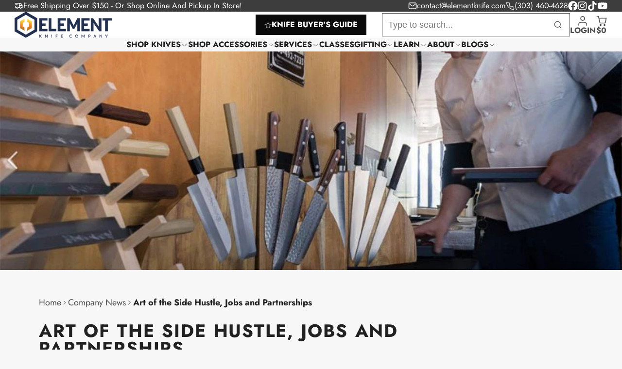

--- FILE ---
content_type: text/html; charset=utf-8
request_url: https://elementknife.com/blogs/company-news/art-of-the-side-hustle-jobs-and-partnerships
body_size: 72945
content:
<!doctype html>
<html class="no-js " lang="en">
  <head>
    <meta charset="utf-8">
    <meta http-equiv="X-UA-Compatible" content="IE=edge">
    <meta name="viewport" content="width=device-width,initial-scale=1">
    <meta name="theme-color" content="">
    <link rel="canonical" href="https://elementknife.com/blogs/company-news/art-of-the-side-hustle-jobs-and-partnerships">
    <link rel="preconnect" href="https://cdn.shopify.com" crossorigin><link rel="icon" type="image/png" href="//elementknife.com/cdn/shop/files/favicon3_32x32.png?v=1698525363"><link rel="preconnect" href="https://fonts.shopifycdn.com" crossorigin><title>
      Art of the Side Hustle, Jobs and Partnerships
 &ndash; Element Knife Company</title>

    
      <meta name="description" content="Element Knife Company is proud to partner with PoachedJobs.com, and now offers a Food and Service Industry Jobs Board. PoachedJobs.com recently featured Chef Wenzel and Element Knife Co on their blog, reprinted below. Enjoy! The Art of the Side Hustle In today’s working environment, the ‘side hustle’ is becoming more a">
    

    

<meta property="og:site_name" content="Element Knife Company">
<meta property="og:url" content="https://elementknife.com/blogs/company-news/art-of-the-side-hustle-jobs-and-partnerships">
<meta property="og:title" content="Art of the Side Hustle, Jobs and Partnerships">
<meta property="og:type" content="article">
<meta property="og:description" content="Element Knife Company is proud to partner with PoachedJobs.com, and now offers a Food and Service Industry Jobs Board. PoachedJobs.com recently featured Chef Wenzel and Element Knife Co on their blog, reprinted below. Enjoy! The Art of the Side Hustle In today’s working environment, the ‘side hustle’ is becoming more a"><meta property="og:image" content="http://elementknife.com/cdn/shop/articles/art-of-the-side-hustle-jobs-and-partnerships-760614.jpg?v=1722790790">
  <meta property="og:image:secure_url" content="https://elementknife.com/cdn/shop/articles/art-of-the-side-hustle-jobs-and-partnerships-760614.jpg?v=1722790790">
  <meta property="og:image:width" content="800">
  <meta property="og:image:height" content="508"><meta name="twitter:card" content="summary_large_image">
<meta name="twitter:title" content="Art of the Side Hustle, Jobs and Partnerships">
<meta name="twitter:description" content="Element Knife Company is proud to partner with PoachedJobs.com, and now offers a Food and Service Industry Jobs Board. PoachedJobs.com recently featured Chef Wenzel and Element Knife Co on their blog, reprinted below. Enjoy! The Art of the Side Hustle In today’s working environment, the ‘side hustle’ is becoming more a">

    <script>window.performance && window.performance.mark && window.performance.mark('shopify.content_for_header.start');</script><meta name="google-site-verification" content="fWxqzZuDQadhIPfzTmvNG-DwCo7tcmly9bP_Vg-dK9Q">
<meta name="facebook-domain-verification" content="bx90n478jnuishl9719gyoftj7ejqo">
<meta id="shopify-digital-wallet" name="shopify-digital-wallet" content="/19722573/digital_wallets/dialog">
<meta name="shopify-checkout-api-token" content="e8f090d23820202f701c9396c44c1109">
<meta id="in-context-paypal-metadata" data-shop-id="19722573" data-venmo-supported="false" data-environment="production" data-locale="en_US" data-paypal-v4="true" data-currency="USD">
<link rel="alternate" type="application/atom+xml" title="Feed" href="/blogs/company-news.atom" />
<script async="async" src="/checkouts/internal/preloads.js?locale=en-US"></script>
<link rel="preconnect" href="https://shop.app" crossorigin="anonymous">
<script async="async" src="https://shop.app/checkouts/internal/preloads.js?locale=en-US&shop_id=19722573" crossorigin="anonymous"></script>
<script id="apple-pay-shop-capabilities" type="application/json">{"shopId":19722573,"countryCode":"US","currencyCode":"USD","merchantCapabilities":["supports3DS"],"merchantId":"gid:\/\/shopify\/Shop\/19722573","merchantName":"Element Knife Company","requiredBillingContactFields":["postalAddress","email"],"requiredShippingContactFields":["postalAddress","email"],"shippingType":"shipping","supportedNetworks":["visa","masterCard","amex","discover","elo","jcb"],"total":{"type":"pending","label":"Element Knife Company","amount":"1.00"},"shopifyPaymentsEnabled":true,"supportsSubscriptions":true}</script>
<script id="shopify-features" type="application/json">{"accessToken":"e8f090d23820202f701c9396c44c1109","betas":["rich-media-storefront-analytics"],"domain":"elementknife.com","predictiveSearch":true,"shopId":19722573,"locale":"en"}</script>
<script>var Shopify = Shopify || {};
Shopify.shop = "element-knife-company.myshopify.com";
Shopify.locale = "en";
Shopify.currency = {"active":"USD","rate":"1.0"};
Shopify.country = "US";
Shopify.theme = {"name":"Multi V3.0.1","id":179947143485,"schema_name":"Multi","schema_version":"3.0.1","theme_store_id":2337,"role":"main"};
Shopify.theme.handle = "null";
Shopify.theme.style = {"id":null,"handle":null};
Shopify.cdnHost = "elementknife.com/cdn";
Shopify.routes = Shopify.routes || {};
Shopify.routes.root = "/";</script>
<script type="module">!function(o){(o.Shopify=o.Shopify||{}).modules=!0}(window);</script>
<script>!function(o){function n(){var o=[];function n(){o.push(Array.prototype.slice.apply(arguments))}return n.q=o,n}var t=o.Shopify=o.Shopify||{};t.loadFeatures=n(),t.autoloadFeatures=n()}(window);</script>
<script>
  window.ShopifyPay = window.ShopifyPay || {};
  window.ShopifyPay.apiHost = "shop.app\/pay";
  window.ShopifyPay.redirectState = null;
</script>
<script id="shop-js-analytics" type="application/json">{"pageType":"article"}</script>
<script defer="defer" async type="module" src="//elementknife.com/cdn/shopifycloud/shop-js/modules/v2/client.init-shop-cart-sync_C5BV16lS.en.esm.js"></script>
<script defer="defer" async type="module" src="//elementknife.com/cdn/shopifycloud/shop-js/modules/v2/chunk.common_CygWptCX.esm.js"></script>
<script type="module">
  await import("//elementknife.com/cdn/shopifycloud/shop-js/modules/v2/client.init-shop-cart-sync_C5BV16lS.en.esm.js");
await import("//elementknife.com/cdn/shopifycloud/shop-js/modules/v2/chunk.common_CygWptCX.esm.js");

  window.Shopify.SignInWithShop?.initShopCartSync?.({"fedCMEnabled":true,"windoidEnabled":true});

</script>
<script>
  window.Shopify = window.Shopify || {};
  if (!window.Shopify.featureAssets) window.Shopify.featureAssets = {};
  window.Shopify.featureAssets['shop-js'] = {"shop-cart-sync":["modules/v2/client.shop-cart-sync_ZFArdW7E.en.esm.js","modules/v2/chunk.common_CygWptCX.esm.js"],"init-fed-cm":["modules/v2/client.init-fed-cm_CmiC4vf6.en.esm.js","modules/v2/chunk.common_CygWptCX.esm.js"],"shop-button":["modules/v2/client.shop-button_tlx5R9nI.en.esm.js","modules/v2/chunk.common_CygWptCX.esm.js"],"shop-cash-offers":["modules/v2/client.shop-cash-offers_DOA2yAJr.en.esm.js","modules/v2/chunk.common_CygWptCX.esm.js","modules/v2/chunk.modal_D71HUcav.esm.js"],"init-windoid":["modules/v2/client.init-windoid_sURxWdc1.en.esm.js","modules/v2/chunk.common_CygWptCX.esm.js"],"shop-toast-manager":["modules/v2/client.shop-toast-manager_ClPi3nE9.en.esm.js","modules/v2/chunk.common_CygWptCX.esm.js"],"init-shop-email-lookup-coordinator":["modules/v2/client.init-shop-email-lookup-coordinator_B8hsDcYM.en.esm.js","modules/v2/chunk.common_CygWptCX.esm.js"],"init-shop-cart-sync":["modules/v2/client.init-shop-cart-sync_C5BV16lS.en.esm.js","modules/v2/chunk.common_CygWptCX.esm.js"],"avatar":["modules/v2/client.avatar_BTnouDA3.en.esm.js"],"pay-button":["modules/v2/client.pay-button_FdsNuTd3.en.esm.js","modules/v2/chunk.common_CygWptCX.esm.js"],"init-customer-accounts":["modules/v2/client.init-customer-accounts_DxDtT_ad.en.esm.js","modules/v2/client.shop-login-button_C5VAVYt1.en.esm.js","modules/v2/chunk.common_CygWptCX.esm.js","modules/v2/chunk.modal_D71HUcav.esm.js"],"init-shop-for-new-customer-accounts":["modules/v2/client.init-shop-for-new-customer-accounts_ChsxoAhi.en.esm.js","modules/v2/client.shop-login-button_C5VAVYt1.en.esm.js","modules/v2/chunk.common_CygWptCX.esm.js","modules/v2/chunk.modal_D71HUcav.esm.js"],"shop-login-button":["modules/v2/client.shop-login-button_C5VAVYt1.en.esm.js","modules/v2/chunk.common_CygWptCX.esm.js","modules/v2/chunk.modal_D71HUcav.esm.js"],"init-customer-accounts-sign-up":["modules/v2/client.init-customer-accounts-sign-up_CPSyQ0Tj.en.esm.js","modules/v2/client.shop-login-button_C5VAVYt1.en.esm.js","modules/v2/chunk.common_CygWptCX.esm.js","modules/v2/chunk.modal_D71HUcav.esm.js"],"shop-follow-button":["modules/v2/client.shop-follow-button_Cva4Ekp9.en.esm.js","modules/v2/chunk.common_CygWptCX.esm.js","modules/v2/chunk.modal_D71HUcav.esm.js"],"checkout-modal":["modules/v2/client.checkout-modal_BPM8l0SH.en.esm.js","modules/v2/chunk.common_CygWptCX.esm.js","modules/v2/chunk.modal_D71HUcav.esm.js"],"lead-capture":["modules/v2/client.lead-capture_Bi8yE_yS.en.esm.js","modules/v2/chunk.common_CygWptCX.esm.js","modules/v2/chunk.modal_D71HUcav.esm.js"],"shop-login":["modules/v2/client.shop-login_D6lNrXab.en.esm.js","modules/v2/chunk.common_CygWptCX.esm.js","modules/v2/chunk.modal_D71HUcav.esm.js"],"payment-terms":["modules/v2/client.payment-terms_CZxnsJam.en.esm.js","modules/v2/chunk.common_CygWptCX.esm.js","modules/v2/chunk.modal_D71HUcav.esm.js"]};
</script>
<script>(function() {
  var isLoaded = false;
  function asyncLoad() {
    if (isLoaded) return;
    isLoaded = true;
    var urls = ["https:\/\/gift-reggie.eshopadmin.com\/static\/js\/agglomeration.js?shop=element-knife-company.myshopify.com","https:\/\/shopify-extension.getredo.com\/main.js?widget_id=qp73skrk4jdopwp\u0026shop=element-knife-company.myshopify.com","https:\/\/chat-widget.getredo.com\/widget.js?widgetId=qp73skrk4jdopwp\u0026shop=element-knife-company.myshopify.com"];
    for (var i = 0; i < urls.length; i++) {
      var s = document.createElement('script');
      s.type = 'text/javascript';
      s.async = true;
      s.src = urls[i];
      var x = document.getElementsByTagName('script')[0];
      x.parentNode.insertBefore(s, x);
    }
  };
  if(window.attachEvent) {
    window.attachEvent('onload', asyncLoad);
  } else {
    window.addEventListener('load', asyncLoad, false);
  }
})();</script>
<script id="__st">var __st={"a":19722573,"offset":-25200,"reqid":"d177538f-7d92-499f-867a-f700ed6026e6-1768750077","pageurl":"elementknife.com\/blogs\/company-news\/art-of-the-side-hustle-jobs-and-partnerships","s":"articles-238787844","u":"0546223e3852","p":"article","rtyp":"article","rid":238787844};</script>
<script>window.ShopifyPaypalV4VisibilityTracking = true;</script>
<script id="captcha-bootstrap">!function(){'use strict';const t='contact',e='account',n='new_comment',o=[[t,t],['blogs',n],['comments',n],[t,'customer']],c=[[e,'customer_login'],[e,'guest_login'],[e,'recover_customer_password'],[e,'create_customer']],r=t=>t.map((([t,e])=>`form[action*='/${t}']:not([data-nocaptcha='true']) input[name='form_type'][value='${e}']`)).join(','),a=t=>()=>t?[...document.querySelectorAll(t)].map((t=>t.form)):[];function s(){const t=[...o],e=r(t);return a(e)}const i='password',u='form_key',d=['recaptcha-v3-token','g-recaptcha-response','h-captcha-response',i],f=()=>{try{return window.sessionStorage}catch{return}},m='__shopify_v',_=t=>t.elements[u];function p(t,e,n=!1){try{const o=window.sessionStorage,c=JSON.parse(o.getItem(e)),{data:r}=function(t){const{data:e,action:n}=t;return t[m]||n?{data:e,action:n}:{data:t,action:n}}(c);for(const[e,n]of Object.entries(r))t.elements[e]&&(t.elements[e].value=n);n&&o.removeItem(e)}catch(o){console.error('form repopulation failed',{error:o})}}const l='form_type',E='cptcha';function T(t){t.dataset[E]=!0}const w=window,h=w.document,L='Shopify',v='ce_forms',y='captcha';let A=!1;((t,e)=>{const n=(g='f06e6c50-85a8-45c8-87d0-21a2b65856fe',I='https://cdn.shopify.com/shopifycloud/storefront-forms-hcaptcha/ce_storefront_forms_captcha_hcaptcha.v1.5.2.iife.js',D={infoText:'Protected by hCaptcha',privacyText:'Privacy',termsText:'Terms'},(t,e,n)=>{const o=w[L][v],c=o.bindForm;if(c)return c(t,g,e,D).then(n);var r;o.q.push([[t,g,e,D],n]),r=I,A||(h.body.append(Object.assign(h.createElement('script'),{id:'captcha-provider',async:!0,src:r})),A=!0)});var g,I,D;w[L]=w[L]||{},w[L][v]=w[L][v]||{},w[L][v].q=[],w[L][y]=w[L][y]||{},w[L][y].protect=function(t,e){n(t,void 0,e),T(t)},Object.freeze(w[L][y]),function(t,e,n,w,h,L){const[v,y,A,g]=function(t,e,n){const i=e?o:[],u=t?c:[],d=[...i,...u],f=r(d),m=r(i),_=r(d.filter((([t,e])=>n.includes(e))));return[a(f),a(m),a(_),s()]}(w,h,L),I=t=>{const e=t.target;return e instanceof HTMLFormElement?e:e&&e.form},D=t=>v().includes(t);t.addEventListener('submit',(t=>{const e=I(t);if(!e)return;const n=D(e)&&!e.dataset.hcaptchaBound&&!e.dataset.recaptchaBound,o=_(e),c=g().includes(e)&&(!o||!o.value);(n||c)&&t.preventDefault(),c&&!n&&(function(t){try{if(!f())return;!function(t){const e=f();if(!e)return;const n=_(t);if(!n)return;const o=n.value;o&&e.removeItem(o)}(t);const e=Array.from(Array(32),(()=>Math.random().toString(36)[2])).join('');!function(t,e){_(t)||t.append(Object.assign(document.createElement('input'),{type:'hidden',name:u})),t.elements[u].value=e}(t,e),function(t,e){const n=f();if(!n)return;const o=[...t.querySelectorAll(`input[type='${i}']`)].map((({name:t})=>t)),c=[...d,...o],r={};for(const[a,s]of new FormData(t).entries())c.includes(a)||(r[a]=s);n.setItem(e,JSON.stringify({[m]:1,action:t.action,data:r}))}(t,e)}catch(e){console.error('failed to persist form',e)}}(e),e.submit())}));const S=(t,e)=>{t&&!t.dataset[E]&&(n(t,e.some((e=>e===t))),T(t))};for(const o of['focusin','change'])t.addEventListener(o,(t=>{const e=I(t);D(e)&&S(e,y())}));const B=e.get('form_key'),M=e.get(l),P=B&&M;t.addEventListener('DOMContentLoaded',(()=>{const t=y();if(P)for(const e of t)e.elements[l].value===M&&p(e,B);[...new Set([...A(),...v().filter((t=>'true'===t.dataset.shopifyCaptcha))])].forEach((e=>S(e,t)))}))}(h,new URLSearchParams(w.location.search),n,t,e,['guest_login'])})(!0,!0)}();</script>
<script integrity="sha256-4kQ18oKyAcykRKYeNunJcIwy7WH5gtpwJnB7kiuLZ1E=" data-source-attribution="shopify.loadfeatures" defer="defer" src="//elementknife.com/cdn/shopifycloud/storefront/assets/storefront/load_feature-a0a9edcb.js" crossorigin="anonymous"></script>
<script crossorigin="anonymous" defer="defer" src="//elementknife.com/cdn/shopifycloud/storefront/assets/shopify_pay/storefront-65b4c6d7.js?v=20250812"></script>
<script data-source-attribution="shopify.dynamic_checkout.dynamic.init">var Shopify=Shopify||{};Shopify.PaymentButton=Shopify.PaymentButton||{isStorefrontPortableWallets:!0,init:function(){window.Shopify.PaymentButton.init=function(){};var t=document.createElement("script");t.src="https://elementknife.com/cdn/shopifycloud/portable-wallets/latest/portable-wallets.en.js",t.type="module",document.head.appendChild(t)}};
</script>
<script data-source-attribution="shopify.dynamic_checkout.buyer_consent">
  function portableWalletsHideBuyerConsent(e){var t=document.getElementById("shopify-buyer-consent"),n=document.getElementById("shopify-subscription-policy-button");t&&n&&(t.classList.add("hidden"),t.setAttribute("aria-hidden","true"),n.removeEventListener("click",e))}function portableWalletsShowBuyerConsent(e){var t=document.getElementById("shopify-buyer-consent"),n=document.getElementById("shopify-subscription-policy-button");t&&n&&(t.classList.remove("hidden"),t.removeAttribute("aria-hidden"),n.addEventListener("click",e))}window.Shopify?.PaymentButton&&(window.Shopify.PaymentButton.hideBuyerConsent=portableWalletsHideBuyerConsent,window.Shopify.PaymentButton.showBuyerConsent=portableWalletsShowBuyerConsent);
</script>
<script data-source-attribution="shopify.dynamic_checkout.cart.bootstrap">document.addEventListener("DOMContentLoaded",(function(){function t(){return document.querySelector("shopify-accelerated-checkout-cart, shopify-accelerated-checkout")}if(t())Shopify.PaymentButton.init();else{new MutationObserver((function(e,n){t()&&(Shopify.PaymentButton.init(),n.disconnect())})).observe(document.body,{childList:!0,subtree:!0})}}));
</script>
<link id="shopify-accelerated-checkout-styles" rel="stylesheet" media="screen" href="https://elementknife.com/cdn/shopifycloud/portable-wallets/latest/accelerated-checkout-backwards-compat.css" crossorigin="anonymous">
<style id="shopify-accelerated-checkout-cart">
        #shopify-buyer-consent {
  margin-top: 1em;
  display: inline-block;
  width: 100%;
}

#shopify-buyer-consent.hidden {
  display: none;
}

#shopify-subscription-policy-button {
  background: none;
  border: none;
  padding: 0;
  text-decoration: underline;
  font-size: inherit;
  cursor: pointer;
}

#shopify-subscription-policy-button::before {
  box-shadow: none;
}

      </style>

<script>window.performance && window.performance.mark && window.performance.mark('shopify.content_for_header.end');</script>
    
    
    

<style data-shopify>
    @font-face {
  font-family: Jost;
  font-weight: 400;
  font-style: normal;
  font-display: swap;
  src: url("//elementknife.com/cdn/fonts/jost/jost_n4.d47a1b6347ce4a4c9f437608011273009d91f2b7.woff2") format("woff2"),
       url("//elementknife.com/cdn/fonts/jost/jost_n4.791c46290e672b3f85c3d1c651ef2efa3819eadd.woff") format("woff");
}

    @font-face {
  font-family: Jost;
  font-weight: 700;
  font-style: normal;
  font-display: swap;
  src: url("//elementknife.com/cdn/fonts/jost/jost_n7.921dc18c13fa0b0c94c5e2517ffe06139c3615a3.woff2") format("woff2"),
       url("//elementknife.com/cdn/fonts/jost/jost_n7.cbfc16c98c1e195f46c536e775e4e959c5f2f22b.woff") format("woff");
}

    @font-face {
  font-family: Jost;
  font-weight: 400;
  font-style: italic;
  font-display: swap;
  src: url("//elementknife.com/cdn/fonts/jost/jost_i4.b690098389649750ada222b9763d55796c5283a5.woff2") format("woff2"),
       url("//elementknife.com/cdn/fonts/jost/jost_i4.fd766415a47e50b9e391ae7ec04e2ae25e7e28b0.woff") format("woff");
}

    @font-face {
  font-family: Jost;
  font-weight: 700;
  font-style: italic;
  font-display: swap;
  src: url("//elementknife.com/cdn/fonts/jost/jost_i7.d8201b854e41e19d7ed9b1a31fe4fe71deea6d3f.woff2") format("woff2"),
       url("//elementknife.com/cdn/fonts/jost/jost_i7.eae515c34e26b6c853efddc3fc0c552e0de63757.woff") format("woff");
}

    @font-face {
  font-family: Jost;
  font-weight: 700;
  font-style: normal;
  font-display: swap;
  src: url("//elementknife.com/cdn/fonts/jost/jost_n7.921dc18c13fa0b0c94c5e2517ffe06139c3615a3.woff2") format("woff2"),
       url("//elementknife.com/cdn/fonts/jost/jost_n7.cbfc16c98c1e195f46c536e775e4e959c5f2f22b.woff") format("woff");
}

        .color-scheme-main {
          --color-scheme-box-shadow-drop: 0 5px 20px rgba(84,84,84, 0.4);
            --color-scheme-box-shadow: 
            rgba(84,84,84, 0.09) 0px 2px 1px, 
            rgba(84,84,84, 0.09) 0px 4px 2px, 
            rgba(84,84,84, 0.09) 0px 8px 4px, 
            rgba(84,84,84, 0.09) 0px 16px 8px, 
            rgba(84,84,84, 0.09) 0px 32px 16px;
          --color-scheme-box-shadow-sm: 
            rgba(84,84,84, 0.09) 0px 2px 1px, 
            rgba(84,84,84, 0.09) 0px 8px 4px,  
            rgba(84,84,84, 0.09) 0px 20px 12px;
          --color-scheme-box-shadow-lift: 
            rgba(84,84,84, 0.09) 0px 2px 1px, 
            rgba(84,84,84, 0.09) 0px 4px 2px, 
            rgba(84,84,84, 0.09) 0px 8px 4px, 
            rgba(84,84,84, 0.09) 0px 16px 8px,
            rgba(84,84,84, 0.4) 0px 0px 40px,
            rgba(84,84,84, 0.09) 0px 40px 20px;
          
          
          --color-scheme-highlight: #e1234e;
          --color-scheme-pattern: #b1b1b1;--color-scheme-primary-button-bg: #232323;
        
          --color-scheme-primary-button-bg-hover: #0a0a0a;
          --color-scheme-primary-button-text: #ffffff;
          --color-scheme-primary-button-border: #9e37a7;
          --color-scheme-secondary-button-bg: #383838;
          --color-scheme-secondary-button-bg-hover: #1f1f1f;
          --color-scheme-secondary-button-text: #ffffff;
          --color-scheme-secondary-button-border: #202020;
          --color-scheme-icon: #383838;
          --color-scheme-links: #383838;
        }
    
        .color-scheme-invert {
          --color-scheme-box-shadow-drop: 0 5px 20px rgba(0,0,0, 0.4);
            --color-scheme-box-shadow: 
            rgba(0,0,0, 0.09) 0px 2px 1px, 
            rgba(0,0,0, 0.09) 0px 4px 2px, 
            rgba(0,0,0, 0.09) 0px 8px 4px, 
            rgba(0,0,0, 0.09) 0px 16px 8px, 
            rgba(0,0,0, 0.09) 0px 32px 16px;
          --color-scheme-box-shadow-sm: 
            rgba(0,0,0, 0.09) 0px 2px 1px, 
            rgba(0,0,0, 0.09) 0px 8px 4px,  
            rgba(0,0,0, 0.09) 0px 20px 12px;
          --color-scheme-box-shadow-lift: 
            rgba(0,0,0, 0.09) 0px 2px 1px, 
            rgba(0,0,0, 0.09) 0px 4px 2px, 
            rgba(0,0,0, 0.09) 0px 8px 4px, 
            rgba(0,0,0, 0.09) 0px 16px 8px,
            rgba(0,0,0, 0.4) 0px 0px 40px,
            rgba(0,0,0, 0.09) 0px 40px 20px;
          
          
          --color-scheme-highlight: #3eafe1;
          --color-scheme-pattern: #505050;--color-scheme-primary-button-bg: #fdfdfd;
        
          --color-scheme-primary-button-bg-hover: #e4e4e4;
          --color-scheme-primary-button-text: #434343;
          --color-scheme-primary-button-border: #3e8fb3;
          --color-scheme-secondary-button-bg: #ffffff;
          --color-scheme-secondary-button-bg-hover: #e6e6e6;
          --color-scheme-secondary-button-text: #4a4a4a;
          --color-scheme-secondary-button-border: #ffffff;
          --color-scheme-icon: #383838;
          --color-scheme-links: #ffffff;--color-scheme-text: #ffffff;
          --color-scheme-bg: #202020;
          --color-scheme-border: #000000;
        }
    
        .color-scheme-accent {
          --color-scheme-box-shadow-drop: 0 5px 20px rgba(0,0,0, 0.4);
            --color-scheme-box-shadow: 
            rgba(0,0,0, 0.09) 0px 2px 1px, 
            rgba(0,0,0, 0.09) 0px 4px 2px, 
            rgba(0,0,0, 0.09) 0px 8px 4px, 
            rgba(0,0,0, 0.09) 0px 16px 8px, 
            rgba(0,0,0, 0.09) 0px 32px 16px;
          --color-scheme-box-shadow-sm: 
            rgba(0,0,0, 0.09) 0px 2px 1px, 
            rgba(0,0,0, 0.09) 0px 8px 4px,  
            rgba(0,0,0, 0.09) 0px 20px 12px;
          --color-scheme-box-shadow-lift: 
            rgba(0,0,0, 0.09) 0px 2px 1px, 
            rgba(0,0,0, 0.09) 0px 4px 2px, 
            rgba(0,0,0, 0.09) 0px 8px 4px, 
            rgba(0,0,0, 0.09) 0px 16px 8px,
            rgba(0,0,0, 0.4) 0px 0px 40px,
            rgba(0,0,0, 0.09) 0px 40px 20px;
          
          
          --color-scheme-highlight: #fb33a6;
          --color-scheme-pattern: #ed8792;--color-scheme-primary-button-bg: #ffffff;
        
          --color-scheme-primary-button-bg-hover: #e6e6e6;
          --color-scheme-primary-button-text: #cc1212;
          --color-scheme-primary-button-border: #9f7360;
          --color-scheme-secondary-button-bg: #ffffff;
          --color-scheme-secondary-button-bg-hover: #e6e6e6;
          --color-scheme-secondary-button-text: #cc1212;
          --color-scheme-secondary-button-border: #202020;
          --color-scheme-icon: #ffffff;
          --color-scheme-links: #ffffff;--color-scheme-text: #ffffff;
          --color-scheme-bg: #dc3545;
          --color-scheme-border: #921925;
        }
    
        .color-scheme-accent2 {
          --color-scheme-box-shadow-drop: 0 5px 20px rgba(0,0,0, 0.4);
            --color-scheme-box-shadow: 
            rgba(0,0,0, 0.09) 0px 2px 1px, 
            rgba(0,0,0, 0.09) 0px 4px 2px, 
            rgba(0,0,0, 0.09) 0px 8px 4px, 
            rgba(0,0,0, 0.09) 0px 16px 8px, 
            rgba(0,0,0, 0.09) 0px 32px 16px;
          --color-scheme-box-shadow-sm: 
            rgba(0,0,0, 0.09) 0px 2px 1px, 
            rgba(0,0,0, 0.09) 0px 8px 4px,  
            rgba(0,0,0, 0.09) 0px 20px 12px;
          --color-scheme-box-shadow-lift: 
            rgba(0,0,0, 0.09) 0px 2px 1px, 
            rgba(0,0,0, 0.09) 0px 4px 2px, 
            rgba(0,0,0, 0.09) 0px 8px 4px, 
            rgba(0,0,0, 0.09) 0px 16px 8px,
            rgba(0,0,0, 0.4) 0px 0px 40px,
            rgba(0,0,0, 0.09) 0px 40px 20px;
          
          
          --color-scheme-highlight: #3eafe1;
          --color-scheme-pattern: #6bd7ff;--color-scheme-primary-button-bg: #ffffff;
        
          --color-scheme-primary-button-bg-hover: #e6e6e6;
          --color-scheme-primary-button-text: #3eafe1;
          --color-scheme-primary-button-border: #1c84b3;
          --color-scheme-secondary-button-bg: #ffffff;
          --color-scheme-secondary-button-bg-hover: #e6e6e6;
          --color-scheme-secondary-button-text: #3eafe1;
          --color-scheme-secondary-button-border: #cacaca;
          --color-scheme-icon: #ffffff;
          --color-scheme-links: #ffffff;--color-scheme-text: #ffffff;
          --color-scheme-bg: #212e4d;
          --color-scheme-border: #020306;
        }
    
        .color-scheme-scheme-4dfe6fa5-81c2-4415-bed4-1a15ff97bbc3 {
          --color-scheme-box-shadow-drop: 0 5px 20px rgba(84,84,84, 0.4);
            --color-scheme-box-shadow: 
            rgba(84,84,84, 0.09) 0px 2px 1px, 
            rgba(84,84,84, 0.09) 0px 4px 2px, 
            rgba(84,84,84, 0.09) 0px 8px 4px, 
            rgba(84,84,84, 0.09) 0px 16px 8px, 
            rgba(84,84,84, 0.09) 0px 32px 16px;
          --color-scheme-box-shadow-sm: 
            rgba(84,84,84, 0.09) 0px 2px 1px, 
            rgba(84,84,84, 0.09) 0px 8px 4px,  
            rgba(84,84,84, 0.09) 0px 20px 12px;
          --color-scheme-box-shadow-lift: 
            rgba(84,84,84, 0.09) 0px 2px 1px, 
            rgba(84,84,84, 0.09) 0px 4px 2px, 
            rgba(84,84,84, 0.09) 0px 8px 4px, 
            rgba(84,84,84, 0.09) 0px 16px 8px,
            rgba(84,84,84, 0.4) 0px 0px 40px,
            rgba(84,84,84, 0.09) 0px 40px 20px;
          
          
          --color-scheme-highlight: #e1234e;
          --color-scheme-pattern: #b1b1b1;--color-scheme-primary-button-bg: #232323;
        
          --color-scheme-primary-button-bg-hover: #0a0a0a;
          --color-scheme-primary-button-text: #ffffff;
          --color-scheme-primary-button-border: #9e37a7;
          --color-scheme-secondary-button-bg: #383838;
          --color-scheme-secondary-button-bg-hover: #1f1f1f;
          --color-scheme-secondary-button-text: #ffffff;
          --color-scheme-secondary-button-border: #202020;
          --color-scheme-icon: #383838;
          --color-scheme-links: #383838;--color-scheme-text: #212121;
          --color-scheme-bg: #ffffff;
          --color-scheme-border: #cccccc;
        }
    

    :root {--glob-size-1: min(4px, 0.8vmin);
      --glob-size-2: min(8px, 1.6vmin);
      --glob-size-3: min(12px, 2.4vmin);
      --glob-size-4: min(16px, 3.2vmin);
      --glob-size-5: min(20px, 4.0vmin);
      --glob-size-6: min(24px, 4.8vmin);
      --glob-size-7: min(28px, 5.6vmin);
      --glob-size-8: min(32px, 6.4vmin);
      --glob-size-9: min(36px, 7.2vmin);
      --glob-size-10: min(40px, 8.0vmin);
      --glob-size-11: min(44px, 8.8vmin);
      --glob-size-12: min(48px, 9.6vmin);
      --glob-size-13: min(52px, 10.4vmin);
      --glob-size-14: min(56px, 11.2vmin);
      --glob-size-15: min(60px, 12.0vmin);
      --glob-size-16: min(64px, 12.8vmin);
      --glob-size-17: min(68px, 13.6vmin);
      --glob-size-18: min(72px, 14.4vmin);
      --glob-size-19: min(76px, 15.2vmin);
      --glob-size-20: min(80px, 16.0vmin);
      
    --glob-frame-size: var(--glob-size-2);
    --glob-gutter: var(--glob-size-6);

    --glob-heading-size: 46px;
    --glob-heading-letter-spacing: 0.05em;
    --glob-heading-family: Jost, sans-serif;
    --glob-heading-style: normal;
    --glob-heading-weight: 700;
    --glob-heading-transform: uppercase;

    --glob-body-family: Jost, sans-serif;
    --glob-body-line-height: 1.5;
    --glob-body-size: 18px;
    --glob-body-weight: 400;
    --glob-body-bold-weight: 700;

    --glob-icon-stroke-width: 1.7px;
    
      --glob-icon-linecap: square;
      --glob-icon-linejoin: arcs;
    --color-g-text: #212121;
    --color-g-text-alpha-80: rgba(33, 33, 33, 0.8);
    --color-g-text-alpha-70: rgba(33, 33, 33, 0.7);
    --color-g-text-alpha-50: rgba(33, 33, 33, 0.5);
    --color-g-text-alpha-60: rgba(33, 33, 33, 0.6);
    --color-g-text-alpha-40: rgba(33, 33, 33, 0.4);
    --color-g-text-alpha-30: rgba(33, 33, 33, 0.3);
    --color-g-text-alpha-20: rgba(33, 33, 33, 0.2);
    --color-g-text-alpha-10: rgba(33, 33, 33, 0.1);--color-g-bg: #f7f7f7;
    --color-g-border: #d1d1d1;
    --color-g-bg-d5: #eaeaea;
    --color-g-bg-d15: #dedede;
    --color-g-bg-alpha-0: rgba(247, 247, 247, 0);
    --color-g-bg-alpha-70: rgba(247, 247, 247, 0.7);
    --color-g-bg-border: #c4c4c4;

    --color-g-fg: #ffffff;
    --color-g-fg-alpha-70: rgba(255, 255, 255, 0.7);
    --color-g-fg-alpha-50: rgba(255, 255, 255, 0.5);
    --color-g-fg-d5: #f2f2f2;
    --color-g-fg-d10: #e6e6e6;
    --color-g-fg-d20: #cccccc;

    

    --color-g-accent: #434343;
    --color-g-accent-a20: rgba(67, 67, 67, 0.2);
    --color-g-accent-a10: rgba(67, 67, 67, 0.1);
    --color-g-accent-front: #ffffff; 

    --color-g-sale: #383838;
    --color-g-warning: #FD7E14;
    --color-g-success: #198754;
    --color-g-danger: #DC3545;
    --color-g-star-rating: #FFA41C;
    --color-g-cart-counter-bg: #1f1f1f;--color-g-cart-counter-text: #ffffff;
    --color-g-wishlist: #f25268;

    --color-g-highlight: #e1234e;

    --color-g-button-buy-it-now-text: #ffffff;
    --color-g-button-buy-it-now-bg: #505050;
    --color-g-button-buy-it-now-bg-hover: #434343;

    --color-g-product-badge-sale: #383838;--color-g-product-badge-sale-text: #ffffff;

    --color-g-product-badge-sold-out: #464e52;--color-g-product-badge-sold-out-text: #ffffff;
    
    --color-g-product-badge-low-stock: #FFBA53;--color-g-product-badge-low-stock-text: #2d2d2d;

    --color-g-product-custom-badge-text: #ffffff;
    --color-g-product-custom-badge-bg: #3a4d85;

    --color-g-header-bg: #ffffff;
    --color-g-header-text: #505050;
    --color-g-header-border: rgba(220, 220, 220, 0.5);

    --color-g-nav-dropdown-bg: #ffffff;
    --color-g-nav-dropdown-text: #383838;
    --color-g-nav-dropdown-border: rgba(56, 56, 56, 0.2);

    --color-g-footer-heading: #ffffff;
    --color-g-footer-bg: #343847;--color-g-footer-gradient-bg: linear-gradient(180deg, rgba(30, 38, 63, 1), rgba(64, 67, 70, 1) 100%);
    
    --color-g-footer-text: #ffffff;

    --glob-border-radius-base: 0rem;
    --glob-border-radius-inner: 0rem;
    --glob-border-radius-sm: 0rem;
    --glob-border-radius-pill: 9999rem;
    --glob-border-radius-circle: 50%;

    --transition-base: 0.3s;
    --box-shadow-large: rgb(50 50 93 / 25%) 0px 50px 100px -20px, rgb(0 0 0 / 30%) 0px 30px 60px -30px;
    --container-width: 1240px;

    --glob-product-badge-text-size: 0.8rem;
    --glob-product-badge-text-transform: uppercase;--glob-product-badge-weight: var(--glob-body-bold-weight);

    --glob-header-family: var(--glob-heading-family);
--glob-header-weight: var(--glob-heading-weight);
--glob-header-style: var(--glob-heading-style);
--glob-header-size: 0.9rem;
--glob-header-scale: 0.9;

    --glob-header-transform: uppercase;

    --glob-subheading-family: var(--glob-body-family);
--glob-subheading-weight: var(--glob-body-weight);
--glob-subheading-style: var(--glob-body-style);
--glob-subheading-size: 0.9rem;
--glob-subheading-scale: 0.9;

    --glob-subheading-transform: uppercase;
    --glob-subheading-letter-spacing: 0.1em;
    --glob-subheading-opacity: 1.0;

    --glob-button-family: var(--glob-heading-family);
--glob-button-weight: var(--glob-heading-weight);
--glob-button-style: var(--glob-heading-style);
--glob-button-size: 0.9rem;
--glob-button-scale: 0.9;

    --glob-button-transform: uppercase;
    --glob-button-letter-spacing: 0.1em;
    
    --glob-product-card-title-family: var(--glob-heading-family);
--glob-product-card-title-weight: var(--glob-heading-weight);
--glob-product-card-title-style: var(--glob-heading-style);
--glob-product-card-title-size: 0.8rem;
--glob-product-card-title-scale: 0.8;

    --glob-product-card-title-transform: uppercase;
    --glob-product-card-price-weight: normal;
    --glob-collection-card-title-family: var(--glob-heading-family);
--glob-collection-card-title-weight: var(--glob-heading-weight);
--glob-collection-card-title-style: var(--glob-heading-style);
--glob-collection-card-title-size: 1.25rem;
--glob-collection-card-title-scale: 1.25;

    --glob-collection-card-title-transform: uppercase;

    --glob-article-card-title-family: var(--glob-heading-family);
--glob-article-card-title-weight: var(--glob-heading-weight);
--glob-article-card-title-style: var(--glob-heading-style);
--glob-article-card-title-size: 1.0rem;
--glob-article-card-title-scale: 1.0;

    --glob-article-card-title-transform: uppercase;
    --glob-swatch-color-abbey-black: #000000;
            --glob-swatch-image-abbey-tie-dye: url(//elementknife.com/cdn/shop/files/abbey-tie-dye_50x.png?v=1684707292); --glob-swatch-image-all-black: url(//elementknife.com/cdn/shop/files/all-black_50x.png?v=1754753752); --glob-swatch-image-arctic-tortoise-stainless: url(//elementknife.com/cdn/shop/files/arctic-tortoise-stainless_50x.png?v=1711045044); --glob-swatch-image-aster: url(//elementknife.com/cdn/shop/files/aster_50x.png?v=1715203958); --glob-swatch-image-azure-sky: url(//elementknife.com/cdn/shop/files/azure-sky_50x.png?v=1660337051); --glob-swatch-image-bakers: url(//elementknife.com/cdn/shop/files/bakers_50x.png?v=1658548908); --glob-swatch-image-barnwood: url(//elementknife.com/cdn/shop/files/barnwood_50x.png?v=1668891225);--glob-swatch-color-black-black: #000000;
            --glob-swatch-image-black-black-black-par-serrated: url(//elementknife.com/cdn/shop/files/black-black-black-par-serrated_50x.png?v=1711053764); --glob-swatch-image-black-g10-black: url(//elementknife.com/cdn/shop/files/black-g10-black_50x.png?v=1752183064);--glob-swatch-color-black-g10-black-blade: #000000;
            --glob-swatch-image-black-micarta-damascus: url(//elementknife.com/cdn/shop/files/black-micarta-damascus_50x.png?v=1752182801); --glob-swatch-image-black-rose-gold: url(//elementknife.com/cdn/shop/files/black-rose-gold_50x.png?v=1711044536); --glob-swatch-image-black-stainless: url(//elementknife.com/cdn/shop/files/black-stainless_50x.png?v=1711045135);--glob-swatch-color-black-straight-edge: #000000;
           --glob-swatch-color-blonde: #f7f082;
            --glob-swatch-image-blue-tortoise-stainless: url(//elementknife.com/cdn/shop/files/blue-tortoise-stainless_50x.png?v=1711045309); --glob-swatch-image-bronze: url(//elementknife.com/cdn/shop/files/bronze_50x.png?v=1745160961);--glob-swatch-color-brunette: #ac5e12;
            --glob-swatch-image-bumblebee: url(//elementknife.com/cdn/shop/files/bumblebee_50x.png?v=1660337051);--glob-swatch-color-carter-black-g10-black: #000000;
            --glob-swatch-image-carter-black-micarta-damascus: url(//elementknife.com/cdn/shop/files/carter-black-micarta-damascus_50x.png?v=1711046608); --glob-swatch-image-carter-green-g10-black: url(//elementknife.com/cdn/shop/files/carter-green-g10-black_50x.png?v=1711046078); --glob-swatch-image-cherry-pie: url(//elementknife.com/cdn/shop/files/cherry-pie_50x.png?v=1660337051); --glob-swatch-image-clear-atomic-purple: url(//elementknife.com/cdn/shop/files/clear-atomic-purple_50x.png?v=1747833741); --glob-swatch-image-clear-charcoal: url(//elementknife.com/cdn/shop/files/clear-charcoal_50x.png?v=1747833683); --glob-swatch-image-clear-coral: url(//elementknife.com/cdn/shop/files/clear-coral_50x.png?v=1747833767); --glob-swatch-image-clear-electric-green: url(//elementknife.com/cdn/shop/files/clear-electric-green_50x.png?v=1747833799); --glob-swatch-image-clear-turquoise: url(//elementknife.com/cdn/shop/files/clear-turquoise_50x.png?v=1747833840); --glob-swatch-image-coral-turquoise-stainless-par-serrated: url(//elementknife.com/cdn/shop/files/coral-turquoise-stainless-par-serrated_50x.png?v=1711053620); --glob-swatch-image-coyote-tan-g10-black: url(//elementknife.com/cdn/shop/files/coyote-tan-g10-black_50x.png?v=1752183440); --glob-swatch-image-desert-tortoise-stainless: url(//elementknife.com/cdn/shop/files/desert-tortoise-stainless_50x.png?v=1752183715); --glob-swatch-image-digi-camo-g10-black-blade: url(//elementknife.com/cdn/shop/files/DIGI-CAMO-G10-BLACK-BLADE_50x.png?v=1715204703); --glob-swatch-image-driftwood: url(//elementknife.com/cdn/shop/files/driftwood_50x.png?v=1668891225); --glob-swatch-image-element-blue: url(//elementknife.com/cdn/shop/files/element-blue_50x.png?v=1675114030); --glob-swatch-image-element-lunar: url(//elementknife.com/cdn/shop/files/element-lunar_50x.png?v=1675114030); --glob-swatch-image-emerald: url(//elementknife.com/cdn/shop/files/emerald_50x.png?v=1660337051); --glob-swatch-image-exosphere: url(//elementknife.com/cdn/shop/files/exosphere_50x.png?v=1734739390); --glob-swatch-image-graphite: url(//elementknife.com/cdn/shop/files/graphite_50x.png?v=1745160993);--glob-swatch-color-green-straight-edge: #abef28;
            --glob-swatch-image-hardin-black: url(//elementknife.com/cdn/shop/files/hardin-black_50x.png?v=1684706338); --glob-swatch-image-hardin-canary: url(//elementknife.com/cdn/shop/files/hardin-canary_50x.png?v=1684706338); --glob-swatch-image-hardin-cerulean: url(//elementknife.com/cdn/shop/files/hardin-cerulean_50x.png?v=1684706338); --glob-swatch-image-hardin-purple: url(//elementknife.com/cdn/shop/files/hardin-purple_50x.png?v=1684706338); --glob-swatch-image-heather-grey: url(//elementknife.com/cdn/shop/files/heather-grey_50x.png?v=1715208114); --glob-swatch-image-indigo-sky: url(//elementknife.com/cdn/shop/files/indigo-sky_50x.png?v=1668891225); --glob-swatch-image-lunar-rock: url(//elementknife.com/cdn/shop/files/lunar-rock_50x.png?v=1658456112); --glob-swatch-image-magenta: url(//elementknife.com/cdn/shop/files/magenta_50x.png?v=1754753729); --glob-swatch-image-nano-black: url(//elementknife.com/cdn/shop/files/nano-black_50x.png?v=1658716618); --glob-swatch-image-nano-blue: url(//elementknife.com/cdn/shop/files/nano-blue_50x.png?v=1658716619); --glob-swatch-image-nano-gold: url(//elementknife.com/cdn/shop/files/nano-gold_50x.png?v=1658716618); --glob-swatch-image-nano-lime: url(//elementknife.com/cdn/shop/files/nano-lime_50x.png?v=1658716618); --glob-swatch-image-nano-red: url(//elementknife.com/cdn/shop/files/nano-red_50x.png?v=1658716618); --glob-swatch-image-nano-silver: url(//elementknife.com/cdn/shop/files/nano-silver_50x.png?v=1658716618); --glob-swatch-image-neon-turquoise-black-par-serrated: url(//elementknife.com/cdn/shop/files/neon-turquoise-black-par-serrated_50x.png?v=1711053445); --glob-swatch-image-oak: url(//elementknife.com/cdn/shop/files/oak_50x.png?v=1745161205); --glob-swatch-image-od-green-micarta-stainless: url(//elementknife.com/cdn/shop/files/od-green-micarta-stainless_50x.png?v=1752182462); --glob-swatch-image-palmer-canary: url(//elementknife.com/cdn/shop/files/palmer-canary_50x.png?v=1684705746); --glob-swatch-image-palmer-cerulean: url(//elementknife.com/cdn/shop/files/palmer-cerulean_50x.png?v=1684705746); --glob-swatch-image-palmer-coral: url(//elementknife.com/cdn/shop/files/palmer-coral_50x.png?v=1684707063); --glob-swatch-image-plum: url(//elementknife.com/cdn/shop/files/plum_50x.png?v=1660337051); --glob-swatch-image-primer-gray-stainless: url(//elementknife.com/cdn/shop/files/primer-gray-stainless_50x.png?v=1711054208); --glob-swatch-image-proper-ash-grey: url(//elementknife.com/cdn/shop/files/proper-ash-grey_50x.png?v=1737929807);--glob-swatch-color-proper-black: #000000;
           --glob-swatch-color-proper-black: #000000;
            --glob-swatch-image-proper-brown: url(//elementknife.com/cdn/shop/files/proper-brown_50x.png?v=1676236741); --glob-swatch-image-proper-cranberry: url(//elementknife.com/cdn/shop/files/proper-cranberry_50x.png?v=1658549068);--glob-swatch-color-proper-grey: #8e8e8e;
            --glob-swatch-image-proper-indigo: url(//elementknife.com/cdn/shop/files/proper-indigo_50x.png?v=1658549068); --glob-swatch-image-proper-khaki: url(//elementknife.com/cdn/shop/files/proper-khaki_50x.png?v=1734735811); --glob-swatch-image-proper-mustard: url(//elementknife.com/cdn/shop/files/proper-mustard_50x.png?v=1658549068); --glob-swatch-image-proper-olive: url(//elementknife.com/cdn/shop/files/proper-olive_50x.png?v=1676236160); --glob-swatch-image-proper-tan: url(//elementknife.com/cdn/shop/files/proper-tan_50x.png?v=1676237517); --glob-swatch-image-russet: url(//elementknife.com/cdn/shop/files/russet_50x.png?v=1668891225); --glob-swatch-image-sand: url(//elementknife.com/cdn/shop/files/sand_50x.png?v=1754753708); --glob-swatch-image-seawave-cerulean: url(//elementknife.com/cdn/shop/files/seawave-cerulean_50x.png?v=1752183913); --glob-swatch-image-special-ops: url(//elementknife.com/cdn/shop/files/special-ops_50x.png?v=1660337051); --glob-swatch-image-terra: url(//elementknife.com/cdn/shop/files/terra_50x.png?v=1668891225); --glob-swatch-image-walnut: url(//elementknife.com/cdn/shop/files/walnut_50x.png?v=1745161180); --glob-swatch-image-workman: url(//elementknife.com/cdn/shop/files/workman_50x.png?v=1658456112);
  
}
</style>
<link rel="preload" as="font" href="//elementknife.com/cdn/fonts/jost/jost_n4.d47a1b6347ce4a4c9f437608011273009d91f2b7.woff2" type="font/woff2" crossorigin><link rel="preload" as="font" href="//elementknife.com/cdn/fonts/jost/jost_n7.921dc18c13fa0b0c94c5e2517ffe06139c3615a3.woff2" type="font/woff2" crossorigin><script>
    var globalLoadedStyles = {};
    function loadStyle(style) {
        if(globalLoadedStyles[style.getAttribute('href')]) {
            return;
        }
        globalLoadedStyles[style.getAttribute('href')] = true;
        if(style.media === 'print') {
            style.media = 'all';
        }
    }
    window.shopUrl = 'https://elementknife.com';
    window.routes = {
        cart_add_url: '/cart/add',
        cart_change_url: '/cart/change',
        cart_update_url: '/cart/update',
        predictive_search_url: '/search/suggest'
    };
    window.dynamicURLs = {
        account: '/account',
        accountLogin: '/account/login',
        accountLogout: '/account/logout',
        accountRegister: '/account/register',
        accountAddresses: '/account/addresses',
        allProductsCollection: '/collections/all',
        cart: '/cart',
        cartAdd: '/cart/add',
        cartChange: '/cart/change',
        cartClear: '/cart/clear',
        cartUpdate: '/cart/update',
        contact: '/contact#contact_form',
        localization: '/localization',
        collections: '/collections',
        predictiveSearch: '/search/suggest',
        productRecommendations: '/recommendations/products',
        root: '/',
        search: '/search'
    };
    window.cartStrings = {
        error: `There was an error while updating your cart. Please try again.`,
        quantityError: `You can only add [quantity] of this item to your cart.`
    };
    window.variantStrings = {
        addToCart: `Add to cart`,
        soldOut: `Sold out`,
        unavailable: `Unavailable`,
    };
    window.accessibilityStrings = {
        imageAvailable: `Image [index] is now available in gallery view`,
        shareSuccess: `Link copied to clipboard`,
        pauseSlideshow: `Pause slideshow`,
        playSlideshow: `Play slideshow`,
    };


    Shopify.money_format = "${{amount}}";
    Shopify.formatMoney = function(cents, format) {
        if (typeof cents == 'string') { cents = cents.replace('.',''); }
        let value = '';
        const placeholderRegex = /\{\{\s*(\w+)\s*\}\}/;
        const formatString = (format || Shopify.money_format);

        function defaultOption(opt, def) {
            return (typeof opt == 'undefined' ? def : opt);
        }

        function formatWithDelimiters(number, precision, thousands, decimal) {
            precision = defaultOption(precision, 2);
            thousands = defaultOption(thousands, ',');
            decimal   = defaultOption(decimal, '.');

            if (isNaN(number) || number == null) { return 0; }

            number = (number/100.0).toFixed(precision);

            const parts   = number.split('.'),
                dollars = parts[0].replace(/(\d)(?=(\d\d\d)+(?!\d))/g, '$1' + thousands),
                cents   = parts[1] ? (decimal + parts[1]) : '';

            return dollars + cents;
        }

        switch(formatString.match(placeholderRegex)[1]) {
            case 'amount':
                value = formatWithDelimiters(cents, 2);
            break;
            case 'amount_no_decimals':
                value = formatWithDelimiters(cents, 0);
            break;
            case 'amount_with_comma_separator':
                value = formatWithDelimiters(cents, 2, '.', ',');
            break;
            case 'amount_no_decimals_with_comma_separator':
                value = formatWithDelimiters(cents, 0, '.', ',');
            break;
            case 'amount_no_decimals_with_space_separator':
                value = formatWithDelimiters(cents, 2, ' ');
            break;
        }

        return formatString.replace(placeholderRegex, value);
    };

    document.documentElement.className = document.documentElement.className.replace('no-js', 'js');
    if (Shopify.designMode) {
        document.documentElement.classList.add('shopify-design-mode');
    }
    function lazyImageOnLoad(img) {
        img.setAttribute('loaded', '');
    }

    function onScriptLoad(name) {
        switch(name) {
        case 'blaze':
            document.dispatchEvent(new CustomEvent('blaze-loaded'));
            break;
        case 'plyr':
            document.dispatchEvent(new CustomEvent('plyr-loaded'));
        break;
        }
    }
</script><script>
(() => {
    const STATE_CLASSNAME_PREFIX = '!';

    const __Events = Object.freeze({
        VARIANT_UPDATE: 'variant:update',
        VARIANT_CHANGE: 'variant:change',
        VARIANT_LOADING: 'variant:loading',
        VARIANT_UNAVAILABLE: 'variant:unavailable',
        CART_ADD: 'cart:add',
        CART_ADD_FEATURE: 'cart:add-feature',
        CART_CHANGE: 'cart:change',
        CART_UPDATE: 'cart:update',
        CART_DRAWER_MUTE: 'cart-drawer:mute',
        CART_REGISTER: 'cart:register',
        CART_ERROR: 'cart:error',
        CART_NOTIFICATIONS_ENABLING: 'cart:notififications-enable',
        CART_REPLACE: 'cart:replace',
        // CART_SAVED_ITEMS_CHANGE: 'cart-saves:change',
        COLLECTION_LOADING: 'collection:loading',
        COLLECTION_CHANGE: 'collection:change',
        COLLECTION_UPDATE: 'collection:update',
        COLLECTION_FILTER_CHANGE: 'filter:change',
        COLLECTION_NAVIGATION_CHANGE: 'navigation:change',
        COLLECTION_UPDATED: 'collection_updated',
        COLLECTION_VIEW_CHANGE: 'collection:view-change',
        PRODUCT_GALLERY_SLIDE_CHANGE: 'product-gallery:slide-change',
        PRODUCT_GALLERY_EXPAND_CHANGE: 'product-gallery:expand-change',
        TOAST_NOTIFICATION: 'toast-notification:open',
        CLOSE_TOAST_NOTIFICATION: 'toast-notification:close',
        UPSELL_PRODUCTS_CHANGE: 'upsell-products:change',
        BROWSING_HISTORY_LOAD: 'browsing-history:load',
        RECOMMENDATIONS_LOADED: 'recommendations:loaded',
        SELLING_PLAN_CHANGE: 'selling-plan:change',
        HEADER_UPDATE: 'header:nav-update',
        HEADER_TOOLBAR_UPDATE: 'header:nav-toolbar-update',
        PRODUCT_COMPARE_CHANGE: 'product-compare:change',
        PRODUCT_COMPARE_UPDATE: 'product-compare:update',
        PRODUCT_COMPARE_OPEN: 'product-compare:open',
        PRODUCT_COMPARE_UPDATE_REQUEST: 'product-compare:update-request',
        PRODUCT_BUNDLE_VARIANT_CHANGE: 'variant-selector-modal:change',
        PRODUCT_FORM_SUBMIT: 'product-form:submit',
        DARK_MODE_CHANGE: 'dark-mode:change'
    })

    const __MediaQueries = Object.freeze({
        MOBILE: window.matchMedia('(max-width:  991px)'),
        DESKTOP: window.matchMedia('(min-width: 992px)')
    })

    const __DomEvents = Object.freeze({
        MODAL_CLOSE: new CustomEvent('modal-close', {
            bubbles: true
        }),
        MODAL_OPEN: new CustomEvent('modal-open', {
            bubbles: true
        }),
    })

    const __StoreConfig = Object.freeze({
        'browsingHistory': {
            type: Array,
            storage: 'local',
            limit: 10
        },
        'compare': {
            type: Array,
            storage: 'local'
        },
        'sidescroll-info-shown': {
            type: Boolean,
            storage: 'session'
        },
        // 'wishlist': {
        //     type: Array,
        //     storage: 'local'
        // },
        // 'cartSaved': {
        //     type: Array,
        //     storage: 'local'
        // },
        'newsletter': {
            type: Number,
            storage: 'local'
        },
        'close-annoncement': {
            type: Boolean,
            storage: 'session'
        },
        'age-confirm': {
            type: Boolean,
            storage: 'local'
        },
        'collection-horizontal-view': {
            type: Number,
            storage: 'local'
        },
        'dark-mode': {
            type: Number,
            storage: 'local'
        }
    })

    let componentCounter = 0;

    // TODO: move error handling to proxy
    class __Store {
        static errors = {
            missingStore(key) {
                return new Error(`store ${key} does not exists`);
            },
            setArray(key) {
                return new Error(`can't set value ${key} for Array type use add instead`)
            },
            notAnArray(key) {
                return new Error(`${key} is not an array`)
            }
        }
        constructor() {
            this._store = new Map();
            Object.entries(__StoreConfig).map(([ storeKey, options ]) => {
                const storage = window[`${options.storage}Storage`];
                const value = storage.getItem(storeKey);
                const type = options.type;
                this._store.set(storeKey, {
                    type,
                    storage,
                    limit: options.limit,
                    data: type === Array 
                        ? new Set(value ? JSON.parse(value): []) 
                        : value && type(value)
                })
            })
        }
        add(key, value) {
            try {
                const storeTarget = this._store.get(key);

                if(!storeTarget) {
                    throw __Store.errors.missingStore(key);
                } 

                if(storeTarget.type !== Array) {
                    throw __Store.errors.notAnArray(key);
                }

                this._handleStoreLimit(storeTarget);
                storeTarget.data.add(value);
                this._sync(key);
            } catch(e) {
                console.error(e);
            }
        }
        _handleStoreLimit(storeTarget) {
            if(storeTarget.limit) {
                let offset = storeTarget.limit - storeTarget.data.size;
                const values = storeTarget.data.values();
                while(offset <= 0) {
                    let current = values.next();
                    storeTarget.data.delete(current.value);
                    offset++;
                }
            }
        }
        set(key, value) {
            try {
                const storeTarget = this._store.get(key);

                if(!storeTarget) {
                    throw __Store.errors.missingStore(key);
                }

                if(storeTarget.type === Array) {
                    throw __Store.errors.setArray(key);
                }

                storeTarget.data = value;
                this._sync(key);
            } catch(e) {
                console.error(e.message);
            }
        }
        get(key) {
            try {
                const storeTarget = this._store.get(key);

                if(!storeTarget) {
                    throw __Store.errors.missingStore(key);
                }

                if(storeTarget.data === null) {
                    return null;
                }

                return storeTarget.type === Array
                    ? Array.from(storeTarget.data)
                    : storeTarget.type(storeTarget.data);

            } catch(e) {
                console.error(e);
            }
        }

        has(key, value) {
            try {
                const storeTarget = this._store.get(key);
                if(!storeTarget) {
                    throw __Store.errors.missingStore(key);
                }
                if(storeTarget.type !== Array) {
                    throw __Store.errors.notAnArray(key);
                }
                return storeTarget.data.has(value);
            } catch (e) {
                console.error(e);
            }
        }

        remove(key, value) {
            try {
                const storeTarget = this._store.get(key);
                if(!storeTarget) {
                    throw __Store.errors.missingStore(key);
                }
                if(storeTarget.type === Array) {
                    storeTarget.data.delete(value);
                } else {
                    storeTarget.value = null;
                }
                this._sync(key);
            } catch(e) {
                console.error(e);
            }
        }

        clear(key) {
            try {
                const storeTarget = this._store.get(key);
                if(!storeTarget) {
                    throw __Store.errors.missingStore(key);
                }
                if(storeTarget.type === Array) {
                    storeTarget.data.clear();
                } else {
                    throw __Store.errors.notAnArray(key);
                }
                this._sync(key);
            } catch(e) {
                console.error(e);
            }
        }

        _sync(key) {
            // none-blocking storage write
            setTimeout(() => {
                const target = this._store.get(key);
                target.storage.setItem(key, target.type === Array ? JSON.stringify(Array.from(target.data)) : target.data);
            }, 20);
        }
    }

    class __PubSub {
        constructor() {
            this._subs = new Map();
        }
        subscribe(event, callback, options, sig) {
            if(!this._subs.has(event)) {
                this._subs.set(event, new Set());
            }
            const sub = {
                callback,
                sectionId: options.sectionId,
                once: options.once,
                global: options.global,
                sig
            }
            this._subs.get(event).add(sub);
            return sub;
        }
        unsubscribe(event, sub) {
            if(this._subs.has(event)) {
                this._subs.get(event)?.delete(sub);
            }
        }
        publish(event, data, sectionId, sig) {
            if(this._subs.has(event)) {
                this._subs.get(event).forEach(sub => {
                    const isSelfPublish = sub.sig === sig; // avoid circular publishing
                    const isGlobalOrSection = sub.sectionId === sectionId || sub.global; 
                    if(isGlobalOrSection && !isSelfPublish) {
                        sub.callback(data);
                        if(sub.once) {
                            this.unsubscribe(event, sub);
                        }
                    }
                });
            }
        }
    }

    const pubSub = new __PubSub();

    class __Cache {
        constructor() {
            this._cache = new Map();
        }
        set(key, value) {
            this._cache.set(key, value);
        }
        get(key) {
            return this._cache.get(key);
        }
        has(key) {
            return this._cache.has(key);
        }
        delete(key) {
            this._cache.delete(key);
        }
        clear() {
            this._cache.clear();
        }
    }
    const memoize = (fn) => {
        let cache = null;
        return () => {
            if (cache) {
                return cache;
            }
            const result = fn();
            cache = result;
            return result;
        }
    }

    const __Utils = Object.freeze({
        getBrowserName: memoize(() => {
            const userAgent = navigator.userAgent;
            if (/Chrome/.test(userAgent) && !/Chromium/.test(userAgent)) {
                return "Chrome";
            }
            if (/Edg/.test(userAgent)) {
                return "Edge";
            }
            if (/Firefox/.test(userAgent)) {
                return "Firefox";
            }
            if (/Safari/.test(userAgent)) {
                return "Safari";
            }
            if (/Trident/.test(userAgent)) {
                return "IE";
            }
            return "Unknown";
        }),
        isMobileBrowser: () => {
            const agent = navigator.userAgent || navigator.vendor || window.opera;
            return /(android|bb\d+|meego).+mobile|avantgo|bada\/|blackberry|blazer|compal|elaine|fennec|hiptop|iemobile|ip(hone|od)|iris|kindle|lge |maemo|midp|mmp|mobile.+firefox|netfront|opera m(ob|in)i|palm( os)?|phone|p(ixi|re)\/|plucker|pocket|psp|series(4|6)0|symbian|treo|up\.(browser|link)|vodafone|wap|windows ce|xda|xiino/i.test(agent)
            || /1207|6310|6590|3gso|4thp|50[1-6]i|770s|802s|a wa|abac|ac(er|oo|s\-)|ai(ko|rn)|al(av|ca|co)|amoi|an(ex|ny|yw)|aptu|ar(ch|go)|as(te|us)|attw|au(di|\-m|r |s )|avan|be(ck|ll|nq)|bi(lb|rd)|bl(ac|az)|br(e|v)w|bumb|bw\-(n|u)|c55\/|capi|ccwa|cdm\-|cell|chtm|cldc|cmd\-|co(mp|nd)|craw|da(it|ll|ng)|dbte|dc\-s|devi|dica|dmob|do(c|p)o|ds(12|\-d)|el(49|ai)|em(l2|ul)|er(ic|k0)|esl8|ez([4-7]0|os|wa|ze)|fetc|fly(\-|_)|g1 u|g560|gene|gf\-5|g\-mo|go(\.w|od)|gr(ad|un)|haie|hcit|hd\-(m|p|t)|hei\-|hi(pt|ta)|hp( i|ip)|hs\-c|ht(c(\-| |_|a|g|p|s|t)|tp)|hu(aw|tc)|i\-(20|go|ma)|i230|iac( |\-|\/)|ibro|idea|ig01|ikom|im1k|inno|ipaq|iris|ja(t|v)a|jbro|jemu|jigs|kddi|keji|kgt( |\/)|klon|kpt |kwc\-|kyo(c|k)|le(no|xi)|lg( g|\/(k|l|u)|50|54|\-[a-w])|libw|lynx|m1\-w|m3ga|m50\/|ma(te|ui|xo)|mc(01|21|ca)|m\-cr|me(rc|ri)|mi(o8|oa|ts)|mmef|mo(01|02|bi|de|do|t(\-| |o|v)|zz)|mt(50|p1|v )|mwbp|mywa|n10[0-2]|n20[2-3]|n30(0|2)|n50(0|2|5)|n7(0(0|1)|10)|ne((c|m)\-|on|tf|wf|wg|wt)|nok(6|i)|nzph|o2im|op(ti|wv)|oran|owg1|p800|pan(a|d|t)|pdxg|pg(13|\-([1-8]|c))|phil|pire|pl(ay|uc)|pn\-2|po(ck|rt|se)|prox|psio|pt\-g|qa\-a|qc(07|12|21|32|60|\-[2-7]|i\-)|qtek|r380|r600|raks|rim9|ro(ve|zo)|s55\/|sa(ge|ma|mm|ms|ny|va)|sc(01|h\-|oo|p\-)|sdk\/|se(c(\-|0|1)|47|mc|nd|ri)|sgh\-|shar|sie(\-|m)|sk\-0|sl(45|id)|sm(al|ar|b3|it|t5)|so(ft|ny)|sp(01|h\-|v\-|v )|sy(01|mb)|t2(18|50)|t6(00|10|18)|ta(gt|lk)|tcl\-|tdg\-|tel(i|m)|tim\-|t\-mo|to(pl|sh)|ts(70|m\-|m3|m5)|tx\-9|up(\.b|g1|si)|utst|v400|v750|veri|vi(rg|te)|vk(40|5[0-3]|\-v)|vm40|voda|vulc|vx(52|53|60|61|70|80|81|83|85|98)|w3c(\-| )|webc|whit|wi(g |nc|nw)|wmlb|wonu|x700|yas\-|your|zeto|zte\-/i.test(agent.substring(0, 4));
        },
        isFunction: (x) => {
            return Object.prototype.toString.call(x) == '[object Function]';
        },
        debounce: (fn, wait) => {
            let t;
            return (...args) => {
                clearTimeout(t);
                t = setTimeout(() => fn.apply(this, args), wait);
            }
        },
        setDocumentClickHandler: (cb) => {
            let docClickListening = false;
            return (state) => {
                if (state && !docClickListening) {
                    setTimeout(() => {
                        document.addEventListener('click', cb);
                        docClickListening = true;
                    }, 20)
                } else if (!state && docClickListening) {
                    docClickListening = false;
                    document.removeEventListener('click', cb);
                }
            }
        },
        parseHTML: (text) => {
            return new DOMParser().parseFromString(text, 'text/html');
        },
        fetchHTML: (URL) => {
            return fetch(URL)
                .then(res => res.text())
                .then(text => __Utils.parseHTML(text))
                .catch(e => console.error(e));
        },
        $active: (el, state = true) => {
            __Utils.$state(el, 'active', state);
        },
        $loading: (el, state = true) => {
            __Utils.$state(el, 'loading', state);
        },
        $state: (el, name, state = true) => {
            el.classList.toggle(`${STATE_CLASSNAME_PREFIX}${name}`, state)
        },
        $fetch: async (URL, options) => {
            try {
                if(__Utils.isFunction(options?.before)) {
                    options.before();
                }

                let [cleanURL, existedParams] = URL.split('?');

                let params = '';
                if(options?.params || options.sectionId) {
                    params = !!(options.params instanceof URLSearchParams)
                        ? options.params
                        : new URLSearchParams(options.params || '');
                    
                    if(options.sectionId) {
                        params.append('section_id', options.sectionId);
                    }

                    params = params.toString();
                }


                // TODO: this logic should be refactored ASAP
                params = [existedParams, params]
                    .filter(Boolean)
                    .join('&');

                if(params) {
                    params = `?${params}`;
                }
                
                const res = await fetch(`${cleanURL}${params}`);
                if(options?.nullOn404 && res.status === 404) {
                    if(__Utils.isFunction(options?.after)) {
                        options.after();
                    }
                    return null;
                }
                const doc = await res.text();
                if(__Utils.isFunction(options?.after)) {
                    options.after();
                }
                const $doc = __Utils.parseHTML(doc); 
                return options?.selectAll ? 
                    Array.from($doc.querySelectorAll(options.selectAll)) : 
                    options?.select ? $doc.querySelector(options.select) : $doc;

            } catch (error) {
                console.error(error);
                if(__Utils.isFunction(options?.after)) {
                    options.after();
                }
            }
        },
        $hide: (el) => {
            el.setAttribute('hidden', '');
        },
        $show: (el) => {
            el.removeAttribute('hidden');
        },
        $classListTemp: (element, className, time = 1000) => {
            element.classList.add(className);
            setTimeout(() => element.classList.remove(className), time)
        },
        $isEmpty: (el) => {
            if(!el) {
                return;
            }
            if(el.content) {
                el = el.content;
            }
            return el.textContent.trim() === '';
        },
        $isHidden: el => el.hasAttribute('hidden'),
        $clone: el => {
            if(el.content) {
                return el.content.cloneNode(true);
            }
            return el.cloneNode(true);
        },
        $isEqual: (a, b) => a.isEqualNode(b),
        $toggleDisplay: (el, state) => {
            if(state === undefined) {
                __Utils.$isHidden(el) ? __Utils.$show(el) : __Utils.$hide(el);
                return;
            }

            state ? __Utils.$show(el) : __Utils.$hide(el);
        },
        $replaceContent: (from, to, force = false) => {
            const target = to.content || to;
            if(force || !__Utils.$isEqual(from, target) ) {
                from.replaceChildren(...target.cloneNode(true).childNodes);
            }
        },
        $JSON : el => JSON.parse(el.textContent)
    });

    class __CoreComponent extends HTMLElement {
        constructor() {
            super();
            this.sectionId = this.getAttribute('section-id');
            this._elements = new Map();
            this._props = new Map();
            this._subs = new Map();
            this._$parentSection = null;
            this.__sig = `${this.tagName}-${componentCounter}`;
            componentCounter++; 
        }
        connectedCallback() {
            this._handleElements();
            if(!this.sectionId) {
                console.warn(`section-id not found in <${this.tagName.toLocaleLowerCase()}> component`);
            }
            if(__Utils.isFunction(this.render)) {
                this.render();
            }
        }
        _handleElements() {
            
            if(!this.elements) {
                return;
            }

            if(this.elements.$ && Array.isArray(this.elements.$)) {
                this.elements.$.map(el => {
                    this.elements[el] = Array.isArray(el) ? [`[data-element="${el}"]`] : `[data-element="${el}"]`;
                })
                delete this.elements.$;
            }

            for(const [key, value] of Object.entries(this.elements)) {
                if(key.startsWith('$') && value === true) {
                    this.elements[key.substring(1)] = key;
                    delete this.elements[key];
                }
            }
        }
        _setElementEvents(el, events) {
            const eventsMap = new Map();
            Object.entries(events).map(([event, callback]) => {
                callback = callback.bind(this);
                eventsMap.set(event, callback);
                if(Array.isArray(el)) {
                    el.forEach(el => {
                        el.addEventListener(event, callback);
                    })
                } else {
                    el.addEventListener(event, callback);
                }
            });
            return eventsMap;
        }
        $(el, events) {
            if(typeof el === 'object') {
                this._elements.set('__root__', {
                    node: this,
                    events: this._setElementEvents(this, el)
                })
                return;
            }

            const selector = this.elements[el];

            if(!selector) {
                console.error(`element ${el} not found in <${this.tagName.toLocaleLowerCase()}>`);
                return;
            }

            if(this._elements.has(el) && this._elements.get(el).node.isConnected === false) {
                this.$remove(el);
            }

            if(!this._elements.has(el)) {
                let elEvents = null;

                const node = this._selectElement(selector);
                
                if(!node) {
                    return null;
                }

                if(typeof events === 'object' && node) {
                    elEvents = this._setElementEvents(node, events);
                }

                this._elements.set(el, {
                    node,
                    events: elEvents
                });
            }

            return this._elements.get(el).node;
        }

        $remove(el) {
            if(!this._elements.has(el)) {
                return;
            }
            this._clearElementEvents(this._elements.get(el));
            this._elements.get(el).node.remove();
            this._elements.get(el).node = null;
            this._elements.delete(el);
        }

        _selectElement(selector) {
            if(Array.isArray(selector)) {
                return Array.from(this.querySelectorAll(this._parseSelector(selector[0])));
            }
            return this.querySelector(this._parseSelector(selector));
        }
        _parseSelector(selector) {
            if(selector.startsWith('$')) {
                return `[data-element="${selector.substring(1)}"]`
            }
            return selector;
        }
        prop(name) {
            const valueType = this.propTypes[name];
            if(!valueType) {
                console.error(`prop ${name} not found in <${this.tagName.toLocaleLowerCase()}>`);
                return;
            }
            if(!this._props.has(name)) {
                this._props.set(name, 
                    valueType === Number ? Number(this.getAttribute(name)) :
                    valueType === Boolean ? this.hasAttribute(name) :
                    this.getAttribute(name)
                )
            }
            return this._props.get(name);
        }
        setProp(name, value='') {
            this.prop(name);
            if(!this._props.has(name)) {
                console.warn(`prop ${name} does not exists in ${this.tagName}`);
                return;
            }
            this.setAttribute(name, value);
            this._props.set(name, value);
        }
        sub(event, callback, options) {
            if(!this.sectionId) {
                console.warn(`section-id not found in <${this.tagName.toLocaleLowerCase()}> component subscription for '${event}' will be ignored`);
                return;
            }
            callback = callback.bind(this);
            if(!this._subs.has(event)) {
                const sub = pubSub.subscribe(event, callback, {
                    sectionId: this.sectionId,
                    ...options
                }, this.__sig);
                this._subs.set(event, sub);
            }
        }
        unsub(event) {
            if(this._subs.has(event)) {
                const sub = this._subs.get(event);
                this._subs.delete(event);
                pubSub.unsubscribe(event, sub);
            }
        }
        pub(event, data) {
            pubSub.publish(event, data, this.sectionId, this.__sig);
        }

        _clearElementEvents(el) {
            const { node, events } = el;

            if(node && events) {
                events.forEach((callback, event) => {
                    if(Array.isArray(node)) {
                        node.forEach(n => {
                            n.removeEventListener(event, callback);
                        })
                    } else {
                        node.removeEventListener(event, callback);
                    }
                    events.delete(event);
                })
            }

        }

        updateContentFrom(doc) {
            if(!this.id) {
                console.error(`<${this.tagName}> must have unique id to update the content`);
                return;
            }
            const foreign = doc.getElementById(this.id);
            if(!foreign) {
                console.error(`provided content does not contain the same id as <${this.tagName}>`);
                return;
            }
            __Utils.$replaceContent(this, foreign);
        }

        disconnectedCallback() {
            this._subs.forEach((sub, event) => {
                this.unsub(event, sub);
            });
            this._elements.forEach(this._clearElementEvents.bind(this));
            this._elements.clear();
            if(__Utils.isFunction(this.destroy)) {
                this.destroy();
            };
        }

        get $section() {
            if(!this._$parentSection) {
                this._$parentSection = document.getElementById(`shopify-section-${this.sectionId}`);
            }
            return this._$parentSection;
        }
    }

    class __TopLayerStack {
        constructor() {
            this.stack = [];
        }

        add(element, onRemove) {
            this.stack.push([element, onRemove]);
        }

        remove() {
            this.stack.pop();
        }

        get isEmpty() {
            return this.stack.length === 0;
        }

        get last() {
            return this.stack.at(-1);
        }
    }

    window.Global = Object.freeze({
        Core: __CoreComponent,
        TopLayerStack: new __TopLayerStack(),
        Utils: __Utils,
        Events: __Events,
        DOMEvents: __DomEvents,
        Cache: new __Cache(),
        Store: new __Store(),
        MediaQueries: __MediaQueries,
        onBlazeLoad: (callback) => {
            if(window.BlazeSlider) {
                callback();
            } else {
                document.addEventListener('blaze-loaded', callback, { once: true })
            }
        },
        onPlyrLoad: (callback) => {
            if(window.Plyr) {
                callback();
            } else {
                document.addEventListener('plyr-loaded', callback, { once: true })
            }
        }
    })
})()

</script>
  
    <script src="//elementknife.com/cdn/shop/t/36/assets/blaze.js?v=153689078487321480981753635138" onload="onScriptLoad('blaze')" defer></script>
    <script src="//elementknife.com/cdn/shop/t/36/assets/plyr.js?v=151819491756540121161753635141" onload="onScriptLoad('plyr')" defer></script>
  

  <link href="//elementknife.com/cdn/shop/t/36/assets/core.css?v=102381538503541122141753635139" rel="stylesheet" type="text/css" media="all" />
  <link href="//elementknife.com/cdn/shop/t/36/assets/custom.css?v=145682728418033679271754697616" rel="stylesheet" type="text/css" media="all" />

  

  <meta name="msvalidate.01" content="087E08036D77DDB6F72F1512CCF4036B" />

  <!-- BEGIN app block: shopify://apps/powerful-form-builder/blocks/app-embed/e4bcb1eb-35b2-42e6-bc37-bfe0e1542c9d --><script type="text/javascript" hs-ignore data-cookieconsent="ignore">
  var Globo = Globo || {};
  var globoFormbuilderRecaptchaInit = function(){};
  var globoFormbuilderHcaptchaInit = function(){};
  window.Globo.FormBuilder = window.Globo.FormBuilder || {};
  window.Globo.FormBuilder.shop = {"configuration":{"money_format":"${{amount}}"},"pricing":{"features":{"bulkOrderForm":true,"cartForm":true,"fileUpload":30,"removeCopyright":true,"restrictedEmailDomains":false}},"settings":{"copyright":"Powered by <a href=\"https://globosoftware.net\" target=\"_blank\">Globo</a> <a href=\"https://apps.shopify.com/form-builder-contact-form\" target=\"_blank\">Form</a>","hideWaterMark":false,"reCaptcha":{"recaptchaType":"v2","siteKey":false,"languageCode":"en"},"hCaptcha":{"siteKey":false},"scrollTop":false,"customCssCode":"","customCssEnabled":false,"additionalColumns":[]},"encryption_form_id":1,"url":"https://app.powerfulform.com/","CDN_URL":"https://dxo9oalx9qc1s.cloudfront.net"};

  if(window.Globo.FormBuilder.shop.settings.customCssEnabled && window.Globo.FormBuilder.shop.settings.customCssCode){
    const customStyle = document.createElement('style');
    customStyle.type = 'text/css';
    customStyle.innerHTML = window.Globo.FormBuilder.shop.settings.customCssCode;
    document.head.appendChild(customStyle);
  }

  window.Globo.FormBuilder.forms = [];
    
      
      
      
      window.Globo.FormBuilder.forms[88532] = {"88532":{"elements":[{"id":"group-1","type":"group","label":"Page 1","description":"","elements":[{"id":"text-1","type":"text","label":{"en":"First Name","vi":"Your Name"},"placeholder":{"en":"First Name","vi":"Your Name"},"description":null,"hideLabel":false,"required":true,"columnWidth":50,"limitCharacters":true,"ifHideLabel":false},{"id":"text","type":"text","label":{"en":"Last Name","vi":"Your Name"},"placeholder":{"en":"Last Name","vi":"Your Name"},"description":null,"hideLabel":false,"required":true,"columnWidth":50,"conditionalField":false,"limitCharacters":true},{"id":"email","type":"email","label":"Email","placeholder":{"en":"Email"},"description":null,"hideLabel":false,"required":true,"columnWidth":100,"conditionalField":false,"displayType":"show","displayRules":[{"field":"","relation":"equal","condition":""}],"limitCharacters":true},{"id":"phone-1","type":"phone","label":{"en":"Phone","vi":"Phone"},"placeholder":{"en":"Phone"},"description":"","validatePhone":true,"onlyShowFlag":false,"defaultCountryCode":"auto","limitCharacters":true,"characters":100,"hideLabel":false,"keepPositionLabel":false,"columnWidth":50,"displayType":"show","displayDisjunctive":false,"conditionalField":false,"required":true,"displayRules":[{"field":"","relation":"equal","condition":""}]},{"id":"text-2","type":"text","label":{"en":"Original Order Number"},"placeholder":{"en":"Original Order Number"},"description":{"en":""},"limitCharacters":true,"characters":100,"hideLabel":false,"keepPositionLabel":false,"columnWidth":50,"displayType":"show","displayDisjunctive":false,"conditionalField":false,"required":true},{"id":"text-3","type":"text","label":{"en":"Knife Brand And Model"},"placeholder":{"en":"Knife Brand And Model"},"description":"","limitCharacters":true,"characters":"200","hideLabel":false,"keepPositionLabel":false,"columnWidth":50,"displayType":"show","displayDisjunctive":false,"conditionalField":false,"required":true},{"id":"text-4","type":"text","label":{"en":"Approximate Purchase Date"},"placeholder":{"en":"Approximate Purchase Date"},"description":"","limitCharacters":true,"characters":100,"hideLabel":false,"keepPositionLabel":false,"columnWidth":50,"displayType":"show","displayDisjunctive":false,"conditionalField":false,"required":true},{"id":"file2-1","type":"file2","label":{"en":"Upload Photo(s) Of Knife (Front)"},"button-text":"Browse file","placeholder":"Choose file or drag here","hint":{"en":"Supported format: JPG, JPEG, PNG, GIF, WEBP, HEIC."},"allowed-multiple":true,"allowed-extensions":["jpg","jpeg","png","gif","webp","heic"],"description":"","hideLabel":false,"keepPositionLabel":false,"columnWidth":100,"displayType":"show","displayDisjunctive":false,"conditionalField":false,"sizeLimit":"5","required":true},{"id":"file2-2","type":"file2","label":{"en":"Upload Photo(s) Of Knife (Back)"},"button-text":"Browse file","placeholder":"Choose file or drag here","hint":{"en":"Supported format: JPG, JPEG, PNG, GIF, WEBP, HEIC."},"allowed-multiple":true,"allowed-extensions":["jpg","jpeg","png","gif","webp","heic"],"description":"","hideLabel":false,"keepPositionLabel":false,"columnWidth":100,"displayType":"show","displayDisjunctive":false,"conditionalField":false,"sizeLimit":"5","required":true},{"id":"file2-3","type":"file2","label":{"en":"Upload Photo(s) Of Knife (Handle\/Edge Closeup)"},"button-text":"Browse file","placeholder":"Choose file or drag here","hint":{"en":"Supported format: JPG, JPEG, PNG, GIF, WEBP, HEIC."},"allowed-multiple":true,"allowed-extensions":["jpg","jpeg","png","gif","webp","heic"],"description":"","hideLabel":false,"keepPositionLabel":false,"columnWidth":100,"displayType":"show","displayDisjunctive":false,"conditionalField":false,"sizeLimit":"5","required":true},{"id":"textarea","type":"textarea","label":{"en":"Additional Notes Or Questions"},"placeholder":{"en":"Additional Notes Or Questions"},"description":null,"hideLabel":false,"required":true,"columnWidth":100,"conditionalField":false,"limitCharacters":true,"characters":"1000"},{"id":"acceptTerms-1","type":"acceptTerms","label":{"en":"By submitting this form I agree to the Knife Buyback Program \u003ca href='https:\/\/elementknife.com\/policies\/terms-of-service\/#buyback-terms' target='_blank'\u003eTerms and Conditions\u003c\/a\u003e and consent to Element Knife Company storing my information from this submission."},"rawOption":"Yes","defaultSelected":false,"description":"","columnWidth":100,"displayType":"show","displayDisjunctive":false,"conditionalField":false,"required":true}]}],"errorMessage":{"required":"{{ label | capitalize }} is required","minSelections":"Please choose at least {{ min_selections }} options","maxSelections":"Please choose at maximum of {{ max_selections }} options","exactlySelections":"Please choose exactly {{ exact_selections }} options","invalid":"Invalid","invalidName":"Invalid name","invalidEmail":"Email address is invalid","restrictedEmailDomain":"This email domain is restricted","invalidURL":"Invalid url","invalidPhone":"Invalid phone","invalidNumber":"Invalid number","invalidPassword":"Invalid password","confirmPasswordNotMatch":"Confirmed password doesn't match","customerAlreadyExists":"Customer already exists","keyAlreadyExists":"Data already exists","fileSizeLimit":"File size limit","fileNotAllowed":"File not allowed","requiredCaptcha":"Required captcha","requiredProducts":"Please select product","limitQuantity":"The number of products left in stock has been exceeded","shopifyInvalidPhone":"phone - Enter a valid phone number to use this delivery method","shopifyPhoneHasAlready":"phone - Phone has already been taken","shopifyInvalidProvice":"addresses.province - is not valid","otherError":"Something went wrong, please try again"},"appearance":{"layout":"boxed","width":600,"style":"material_outlined","mainColor":"rgba(46,78,73,1)","floatingIcon":"\u003csvg aria-hidden=\"true\" focusable=\"false\" data-prefix=\"far\" data-icon=\"envelope\" class=\"svg-inline--fa fa-envelope fa-w-16\" role=\"img\" xmlns=\"http:\/\/www.w3.org\/2000\/svg\" viewBox=\"0 0 512 512\"\u003e\u003cpath fill=\"currentColor\" d=\"M464 64H48C21.49 64 0 85.49 0 112v288c0 26.51 21.49 48 48 48h416c26.51 0 48-21.49 48-48V112c0-26.51-21.49-48-48-48zm0 48v40.805c-22.422 18.259-58.168 46.651-134.587 106.49-16.841 13.247-50.201 45.072-73.413 44.701-23.208.375-56.579-31.459-73.413-44.701C106.18 199.465 70.425 171.067 48 152.805V112h416zM48 400V214.398c22.914 18.251 55.409 43.862 104.938 82.646 21.857 17.205 60.134 55.186 103.062 54.955 42.717.231 80.509-37.199 103.053-54.947 49.528-38.783 82.032-64.401 104.947-82.653V400H48z\"\u003e\u003c\/path\u003e\u003c\/svg\u003e","floatingText":null,"displayOnAllPage":false,"formType":"normalForm","background":"color","backgroundColor":"#fff","descriptionColor":"#6c757d","headingColor":"#000","labelColor":"#1c1c1c","optionColor":"#000","paragraphBackground":"#fff","paragraphColor":"#000","theme_design":true,"font":{"family":"Almarai","variant":"regular"},"colorScheme":{"solidButton":{"red":33,"green":46,"blue":77},"solidButtonLabel":{"red":255,"green":255,"blue":255},"text":{"red":28,"green":28,"blue":28},"outlineButton":{"red":33,"green":46,"blue":77},"background":{"red":255,"green":255,"blue":255}},"imageLayout":"none"},"afterSubmit":{"action":"clearForm","title":{"en":"Thank you for your Knife Buyback Application!"},"message":{"en":"\u003cp\u003eWe appreciate your interest in our Stay Sharp Buyback Knife Buyback program. We will usually respond within 24 hours of your submission. Please note, final estimation of knife value will only be given once we are able to examine the knife in person. We will reach out soon with either more questions or next steps.\u003c\/p\u003e\u003cp\u003e\u003cbr\u003e\u003c\/p\u003e\u003cp\u003eStay sharp and happy cooking!\u003c\/p\u003e"},"redirectUrl":null},"footer":{"description":{"en":"\u003cp\u003e\u003cbr\u003e\u003c\/p\u003e"},"previousText":"Previous","nextText":"Next","submitText":{"en":"Start My Buyback Request"},"submitFullWidth":true,"submitAlignment":"left","resetButton":false},"header":{"active":true,"title":{"en":"Knife Buyback Application"},"description":{"en":"\u003cp\u003eThank you for your interest in our Stay Sharp Buyback Program! Please be as thorough as possible with your application and take photos on a dark, plain background with good lighting. Please note final assessment of the value can only be completed once we can examine your knife in person.\u003c\/p\u003e"},"headerAlignment":"center"},"isStepByStepForm":true,"publish":{"requiredLogin":false,"requiredLoginMessage":"Please \u003ca href='\/account\/login' title='login'\u003elogin\u003c\/a\u003e to continue"},"reCaptcha":{"enable":true},"html":"\n\u003cdiv class=\"globo-form boxed-form globo-form-id-88532 \" data-locale=\"en\" \u003e\n\n\u003cstyle\u003e\n\n\n    \n        \n        @import url('https:\/\/fonts.googleapis.com\/css?family=Almarai:ital,wght@0,400');\n    \n\n    :root .globo-form-app[data-id=\"88532\"]{\n        \n        --gfb-color-solidButton: 33,46,77;\n        --gfb-color-solidButtonColor: rgb(var(--gfb-color-solidButton));\n        --gfb-color-solidButtonLabel: 255,255,255;\n        --gfb-color-solidButtonLabelColor: rgb(var(--gfb-color-solidButtonLabel));\n        --gfb-color-text: 28,28,28;\n        --gfb-color-textColor: rgb(var(--gfb-color-text));\n        --gfb-color-outlineButton: 33,46,77;\n        --gfb-color-outlineButtonColor: rgb(var(--gfb-color-outlineButton));\n        --gfb-color-background: 255,255,255;\n        --gfb-color-backgroundColor: rgb(var(--gfb-color-background));\n        \n        --gfb-main-color: rgba(46,78,73,1);\n        --gfb-primary-color: var(--gfb-color-solidButtonColor, var(--gfb-main-color));\n        --gfb-primary-text-color: var(--gfb-color-solidButtonLabelColor, #FFF);\n        --gfb-form-width: 600px;\n        --gfb-font-family: inherit;\n        --gfb-font-style: inherit;\n        --gfb--image: 40%;\n        --gfb-image-ratio-draft: var(--gfb--image);\n        --gfb-image-ratio: var(--gfb-image-ratio-draft);\n        \n        \n        --gfb-font-family: \"Almarai\";\n        --gfb-font-weight: normal;\n        --gfb-font-style: normal;\n        \n        --gfb-bg-temp-color: #FFF;\n        --gfb-bg-position: ;\n        \n            --gfb-bg-temp-color: #fff;\n        \n        --gfb-bg-color: var(--gfb-color-backgroundColor, var(--gfb-bg-temp-color));\n        \n    }\n    \n.globo-form-id-88532 .globo-form-app{\n    max-width: 600px;\n    width: -webkit-fill-available;\n    \n    background-color: var(--gfb-bg-color);\n    \n    \n}\n\n.globo-form-id-88532 .globo-form-app .globo-heading{\n    color: var(--gfb-color-textColor, #000)\n}\n\n\n.globo-form-id-88532 .globo-form-app .header {\n    text-align:center;\n}\n\n\n.globo-form-id-88532 .globo-form-app .globo-description,\n.globo-form-id-88532 .globo-form-app .header .globo-description{\n    --gfb-color-description: rgba(var(--gfb-color-text), 0.8);\n    color: var(--gfb-color-description, #6c757d);\n}\n.globo-form-id-88532 .globo-form-app .globo-label,\n.globo-form-id-88532 .globo-form-app .globo-form-control label.globo-label,\n.globo-form-id-88532 .globo-form-app .globo-form-control label.globo-label span.label-content{\n    color: var(--gfb-color-textColor, #1c1c1c);\n    text-align: left;\n}\n.globo-form-id-88532 .globo-form-app .globo-label.globo-position-label{\n    height: 20px !important;\n}\n.globo-form-id-88532 .globo-form-app .globo-form-control .help-text.globo-description,\n.globo-form-id-88532 .globo-form-app .globo-form-control span.globo-description{\n    --gfb-color-description: rgba(var(--gfb-color-text), 0.8);\n    color: var(--gfb-color-description, #6c757d);\n}\n.globo-form-id-88532 .globo-form-app .globo-form-control .checkbox-wrapper .globo-option,\n.globo-form-id-88532 .globo-form-app .globo-form-control .radio-wrapper .globo-option\n{\n    color: var(--gfb-color-textColor, #1c1c1c);\n}\n.globo-form-id-88532 .globo-form-app .footer,\n.globo-form-id-88532 .globo-form-app .gfb__footer{\n    text-align:left;\n}\n.globo-form-id-88532 .globo-form-app .footer button,\n.globo-form-id-88532 .globo-form-app .gfb__footer button{\n    border:1px solid var(--gfb-primary-color);\n    \n        width:100%;\n    \n}\n.globo-form-id-88532 .globo-form-app .footer button.submit,\n.globo-form-id-88532 .globo-form-app .gfb__footer button.submit\n.globo-form-id-88532 .globo-form-app .footer button.checkout,\n.globo-form-id-88532 .globo-form-app .gfb__footer button.checkout,\n.globo-form-id-88532 .globo-form-app .footer button.action.loading .spinner,\n.globo-form-id-88532 .globo-form-app .gfb__footer button.action.loading .spinner{\n    background-color: var(--gfb-primary-color);\n    color : #ffffff;\n}\n.globo-form-id-88532 .globo-form-app .globo-form-control .star-rating\u003efieldset:not(:checked)\u003elabel:before {\n    content: url('data:image\/svg+xml; utf8, \u003csvg aria-hidden=\"true\" focusable=\"false\" data-prefix=\"far\" data-icon=\"star\" class=\"svg-inline--fa fa-star fa-w-18\" role=\"img\" xmlns=\"http:\/\/www.w3.org\/2000\/svg\" viewBox=\"0 0 576 512\"\u003e\u003cpath fill=\"rgba(46,78,73,1)\" d=\"M528.1 171.5L382 150.2 316.7 17.8c-11.7-23.6-45.6-23.9-57.4 0L194 150.2 47.9 171.5c-26.2 3.8-36.7 36.1-17.7 54.6l105.7 103-25 145.5c-4.5 26.3 23.2 46 46.4 33.7L288 439.6l130.7 68.7c23.2 12.2 50.9-7.4 46.4-33.7l-25-145.5 105.7-103c19-18.5 8.5-50.8-17.7-54.6zM388.6 312.3l23.7 138.4L288 385.4l-124.3 65.3 23.7-138.4-100.6-98 139-20.2 62.2-126 62.2 126 139 20.2-100.6 98z\"\u003e\u003c\/path\u003e\u003c\/svg\u003e');\n}\n.globo-form-id-88532 .globo-form-app .globo-form-control .star-rating\u003efieldset\u003einput:checked ~ label:before {\n    content: url('data:image\/svg+xml; utf8, \u003csvg aria-hidden=\"true\" focusable=\"false\" data-prefix=\"fas\" data-icon=\"star\" class=\"svg-inline--fa fa-star fa-w-18\" role=\"img\" xmlns=\"http:\/\/www.w3.org\/2000\/svg\" viewBox=\"0 0 576 512\"\u003e\u003cpath fill=\"rgba(46,78,73,1)\" d=\"M259.3 17.8L194 150.2 47.9 171.5c-26.2 3.8-36.7 36.1-17.7 54.6l105.7 103-25 145.5c-4.5 26.3 23.2 46 46.4 33.7L288 439.6l130.7 68.7c23.2 12.2 50.9-7.4 46.4-33.7l-25-145.5 105.7-103c19-18.5 8.5-50.8-17.7-54.6L382 150.2 316.7 17.8c-11.7-23.6-45.6-23.9-57.4 0z\"\u003e\u003c\/path\u003e\u003c\/svg\u003e');\n}\n.globo-form-id-88532 .globo-form-app .globo-form-control .star-rating\u003efieldset:not(:checked)\u003elabel:hover:before,\n.globo-form-id-88532 .globo-form-app .globo-form-control .star-rating\u003efieldset:not(:checked)\u003elabel:hover ~ label:before{\n    content : url('data:image\/svg+xml; utf8, \u003csvg aria-hidden=\"true\" focusable=\"false\" data-prefix=\"fas\" data-icon=\"star\" class=\"svg-inline--fa fa-star fa-w-18\" role=\"img\" xmlns=\"http:\/\/www.w3.org\/2000\/svg\" viewBox=\"0 0 576 512\"\u003e\u003cpath fill=\"rgba(46,78,73,1)\" d=\"M259.3 17.8L194 150.2 47.9 171.5c-26.2 3.8-36.7 36.1-17.7 54.6l105.7 103-25 145.5c-4.5 26.3 23.2 46 46.4 33.7L288 439.6l130.7 68.7c23.2 12.2 50.9-7.4 46.4-33.7l-25-145.5 105.7-103c19-18.5 8.5-50.8-17.7-54.6L382 150.2 316.7 17.8c-11.7-23.6-45.6-23.9-57.4 0z\"\u003e\u003c\/path\u003e\u003c\/svg\u003e')\n}\n.globo-form-id-88532 .globo-form-app .globo-form-control .checkbox-wrapper .checkbox-input:checked ~ .checkbox-label:before {\n    border-color: var(--gfb-primary-color);\n    box-shadow: 0 4px 6px rgba(50,50,93,0.11), 0 1px 3px rgba(0,0,0,0.08);\n    background-color: var(--gfb-primary-color);\n}\n.globo-form-id-88532 .globo-form-app .step.-completed .step__number,\n.globo-form-id-88532 .globo-form-app .line.-progress,\n.globo-form-id-88532 .globo-form-app .line.-start{\n    background-color: var(--gfb-primary-color);\n}\n.globo-form-id-88532 .globo-form-app .checkmark__check,\n.globo-form-id-88532 .globo-form-app .checkmark__circle{\n    stroke: var(--gfb-primary-color);\n}\n.globo-form-id-88532 .floating-button{\n    background-color: var(--gfb-primary-color);\n}\n.globo-form-id-88532 .globo-form-app .globo-form-control .checkbox-wrapper .checkbox-input ~ .checkbox-label:before,\n.globo-form-app .globo-form-control .radio-wrapper .radio-input ~ .radio-label:after{\n    border-color : var(--gfb-primary-color);\n}\n.globo-form-id-88532 .flatpickr-day.selected, \n.globo-form-id-88532 .flatpickr-day.startRange, \n.globo-form-id-88532 .flatpickr-day.endRange, \n.globo-form-id-88532 .flatpickr-day.selected.inRange, \n.globo-form-id-88532 .flatpickr-day.startRange.inRange, \n.globo-form-id-88532 .flatpickr-day.endRange.inRange, \n.globo-form-id-88532 .flatpickr-day.selected:focus, \n.globo-form-id-88532 .flatpickr-day.startRange:focus, \n.globo-form-id-88532 .flatpickr-day.endRange:focus, \n.globo-form-id-88532 .flatpickr-day.selected:hover, \n.globo-form-id-88532 .flatpickr-day.startRange:hover, \n.globo-form-id-88532 .flatpickr-day.endRange:hover, \n.globo-form-id-88532 .flatpickr-day.selected.prevMonthDay, \n.globo-form-id-88532 .flatpickr-day.startRange.prevMonthDay, \n.globo-form-id-88532 .flatpickr-day.endRange.prevMonthDay, \n.globo-form-id-88532 .flatpickr-day.selected.nextMonthDay, \n.globo-form-id-88532 .flatpickr-day.startRange.nextMonthDay, \n.globo-form-id-88532 .flatpickr-day.endRange.nextMonthDay {\n    background: var(--gfb-primary-color);\n    border-color: var(--gfb-primary-color);\n}\n.globo-form-id-88532 .globo-paragraph {\n    background: #fff;\n    color: var(--gfb-color-textColor, #000);\n    width: 100%!important;\n}\n\n[dir=\"rtl\"] .globo-form-app .header .title,\n[dir=\"rtl\"] .globo-form-app .header .description,\n[dir=\"rtl\"] .globo-form-id-88532 .globo-form-app .globo-heading,\n[dir=\"rtl\"] .globo-form-id-88532 .globo-form-app .globo-label,\n[dir=\"rtl\"] .globo-form-id-88532 .globo-form-app .globo-form-control label.globo-label,\n[dir=\"rtl\"] .globo-form-id-88532 .globo-form-app .globo-form-control label.globo-label span.label-content{\n    text-align: right;\n}\n\n[dir=\"rtl\"] .globo-form-app .line {\n    left: unset;\n    right: 50%;\n}\n\n[dir=\"rtl\"] .globo-form-id-88532 .globo-form-app .line.-start {\n    left: unset;    \n    right: 0%;\n}\n\n\u003c\/style\u003e\n\n\n\n\n\u003cdiv class=\"globo-form-app boxed-layout gfb-style-material_outlined  gfb-font-size-medium\" data-id=88532\u003e\n    \n    \u003cdiv class=\"header dismiss hidden\" onclick=\"Globo.FormBuilder.closeModalForm(this)\"\u003e\n        \u003csvg width=20 height=20 viewBox=\"0 0 20 20\" class=\"\" focusable=\"false\" aria-hidden=\"true\"\u003e\u003cpath d=\"M11.414 10l4.293-4.293a.999.999 0 1 0-1.414-1.414L10 8.586 5.707 4.293a.999.999 0 1 0-1.414 1.414L8.586 10l-4.293 4.293a.999.999 0 1 0 1.414 1.414L10 11.414l4.293 4.293a.997.997 0 0 0 1.414 0 .999.999 0 0 0 0-1.414L11.414 10z\" fill-rule=\"evenodd\"\u003e\u003c\/path\u003e\u003c\/svg\u003e\n    \u003c\/div\u003e\n    \u003cform class=\"g-container\" novalidate action=\"https:\/\/app.powerfulform.com\/api\/front\/form\/88532\/send\" method=\"POST\" enctype=\"multipart\/form-data\" data-id=88532\u003e\n        \n            \n            \u003cdiv class=\"header\"\u003e\n                \u003ch3 class=\"title globo-heading\"\u003eKnife Buyback Application\u003c\/h3\u003e\n                \n                \u003cdiv class=\"description globo-description\"\u003e\u003cp\u003eThank you for your interest in our Stay Sharp Buyback Program! Please be as thorough as possible with your application and take photos on a dark, plain background with good lighting. Please note final assessment of the value can only be completed once we can examine your knife in person.\u003c\/p\u003e\u003c\/div\u003e\n                \n            \u003c\/div\u003e\n            \n        \n        \n            \u003cdiv class=\"globo-formbuilder-wizard\" data-id=88532\u003e\n                \u003cdiv class=\"wizard__content\"\u003e\n                    \u003cheader class=\"wizard__header\"\u003e\n                        \u003cdiv class=\"wizard__steps\"\u003e\n                        \u003cnav class=\"steps hidden\"\u003e\n                            \n                            \n                                \n                            \n                            \n                                \n                                \n                                \n                                \n                                \u003cdiv class=\"step last \" data-element-id=\"group-1\"  data-step=\"0\" \u003e\n                                    \u003cdiv class=\"step__content\"\u003e\n                                        \u003cp class=\"step__number\"\u003e\u003c\/p\u003e\n                                        \u003csvg class=\"checkmark\" xmlns=\"http:\/\/www.w3.org\/2000\/svg\" width=52 height=52 viewBox=\"0 0 52 52\"\u003e\n                                            \u003ccircle class=\"checkmark__circle\" cx=\"26\" cy=\"26\" r=\"25\" fill=\"none\"\/\u003e\n                                            \u003cpath class=\"checkmark__check\" fill=\"none\" d=\"M14.1 27.2l7.1 7.2 16.7-16.8\"\/\u003e\n                                        \u003c\/svg\u003e\n                                        \u003cdiv class=\"lines\"\u003e\n                                            \n                                                \u003cdiv class=\"line -start\"\u003e\u003c\/div\u003e\n                                            \n                                            \u003cdiv class=\"line -background\"\u003e\n                                            \u003c\/div\u003e\n                                            \u003cdiv class=\"line -progress\"\u003e\n                                            \u003c\/div\u003e\n                                        \u003c\/div\u003e  \n                                    \u003c\/div\u003e\n                                \u003c\/div\u003e\n                            \n                        \u003c\/nav\u003e\n                        \u003c\/div\u003e\n                    \u003c\/header\u003e\n                    \u003cdiv class=\"panels\"\u003e\n                        \n                        \n                        \n                        \n                        \u003cdiv class=\"panel \" data-element-id=\"group-1\" data-id=88532  data-step=\"0\" style=\"padding-top:0\"\u003e\n                            \n                                \n                                    \n\n\n\n\n\n\n\n\n\n\n\n\n\n\n\n    \n\n\n\n\n\n\n\n    \n\n\n\n\u003cdiv class=\"globo-form-control layout-2-column \"  data-type='text'\u003e\n    \n    \n        \u003cdiv class=\"material_outlined-label globo-label gfb__label-v2 \" data-label=\"First Name\"\u003e\n            \n        \u003c\/div\u003e\n    \n\n    \u003cdiv class=\"globo-form-input\"\u003e\n        \n        \u003cdiv class=\"gfb_material_outlined\"\u003e\n            \u003cdiv class=\"gfb__outline-start\"\u003e\u003c\/div\u003e\n            \u003cdiv class=\"gfb__outline-notch\"\u003e\n                \u003cdiv class=\"gfb__outline-panel-inactive\"\u003e\u003c\/div\u003e\n                \u003cdiv class=\"gfb__outline-panel-active\"\u003e\u003c\/div\u003e\n                \u003cdiv class=\"gfb__outline-panel-label\"\u003e\n                    \n\u003clabel tabindex=\"0\" for=\"88532-text-1\" class=\"material_outlined-label globo-label gfb__label-v2 \" data-label=\"First Name\"\u003e\n    \u003cspan class=\"label-content\" data-label=\"First Name\"\u003eFirst Name\u003c\/span\u003e\n    \n        \u003cspan class=\"text-danger text-smaller\"\u003e *\u003c\/span\u003e\n    \n\u003c\/label\u003e\n\n                \u003c\/div\u003e\n            \u003c\/div\u003e\n            \u003cdiv class=\"gfb__outline-end\"\u003e\u003c\/div\u003e\n        \u003c\/div\u003e\n    \n        \n        \u003cinput type=\"text\"  data-type=\"text\" class=\"material_outlined-input\" id=\"88532-text-1\" name=\"text-1\" placeholder=\"First Name\" presence maxlength=\"\" \u003e\n    \u003c\/div\u003e\n    \n        \u003csmall class=\"help-text globo-description\"\u003e\u003c\/small\u003e\n    \n    \u003csmall class=\"messages\"\u003e\u003c\/small\u003e\n\u003c\/div\u003e\n\n\n\n                                \n                                    \n\n\n\n\n\n\n\n\n\n\n\n\n\n\n\n    \n\n\n\n\n\n\n\n    \n\n\n\n\u003cdiv class=\"globo-form-control layout-2-column \"  data-type='text'\u003e\n    \n    \n        \u003cdiv class=\"material_outlined-label globo-label gfb__label-v2 \" data-label=\"Last Name\"\u003e\n            \n        \u003c\/div\u003e\n    \n\n    \u003cdiv class=\"globo-form-input\"\u003e\n        \n        \u003cdiv class=\"gfb_material_outlined\"\u003e\n            \u003cdiv class=\"gfb__outline-start\"\u003e\u003c\/div\u003e\n            \u003cdiv class=\"gfb__outline-notch\"\u003e\n                \u003cdiv class=\"gfb__outline-panel-inactive\"\u003e\u003c\/div\u003e\n                \u003cdiv class=\"gfb__outline-panel-active\"\u003e\u003c\/div\u003e\n                \u003cdiv class=\"gfb__outline-panel-label\"\u003e\n                    \n\u003clabel tabindex=\"0\" for=\"88532-text\" class=\"material_outlined-label globo-label gfb__label-v2 \" data-label=\"Last Name\"\u003e\n    \u003cspan class=\"label-content\" data-label=\"Last Name\"\u003eLast Name\u003c\/span\u003e\n    \n        \u003cspan class=\"text-danger text-smaller\"\u003e *\u003c\/span\u003e\n    \n\u003c\/label\u003e\n\n                \u003c\/div\u003e\n            \u003c\/div\u003e\n            \u003cdiv class=\"gfb__outline-end\"\u003e\u003c\/div\u003e\n        \u003c\/div\u003e\n    \n        \n        \u003cinput type=\"text\"  data-type=\"text\" class=\"material_outlined-input\" id=\"88532-text\" name=\"text\" placeholder=\"Last Name\" presence maxlength=\"\" \u003e\n    \u003c\/div\u003e\n    \n        \u003csmall class=\"help-text globo-description\"\u003e\u003c\/small\u003e\n    \n    \u003csmall class=\"messages\"\u003e\u003c\/small\u003e\n\u003c\/div\u003e\n\n\n\n                                \n                                    \n\n\n\n\n\n\n\n\n\n\n\n\n\n\n\n    \n\n\n\n\n\n\n\n    \n\n\n\n\u003cdiv class=\"globo-form-control layout-1-column \"  data-type='email'\u003e\n    \n    \n        \u003cdiv class=\"material_outlined-label globo-label gfb__label-v2 \" data-label=\"Email\"\u003e\n            \n        \u003c\/div\u003e\n    \n\n    \u003cdiv class=\"globo-form-input\"\u003e\n        \n        \u003cdiv class=\"gfb_material_outlined\"\u003e\n            \u003cdiv class=\"gfb__outline-start\"\u003e\u003c\/div\u003e\n            \u003cdiv class=\"gfb__outline-notch\"\u003e\n                \u003cdiv class=\"gfb__outline-panel-inactive\"\u003e\u003c\/div\u003e\n                \u003cdiv class=\"gfb__outline-panel-active\"\u003e\u003c\/div\u003e\n                \u003cdiv class=\"gfb__outline-panel-label\"\u003e\n                    \n\u003clabel tabindex=\"0\" for=\"88532-email\" class=\"material_outlined-label globo-label gfb__label-v2 \" data-label=\"Email\"\u003e\n    \u003cspan class=\"label-content\" data-label=\"Email\"\u003eEmail\u003c\/span\u003e\n    \n        \u003cspan class=\"text-danger text-smaller\"\u003e *\u003c\/span\u003e\n    \n\u003c\/label\u003e\n\n                \u003c\/div\u003e\n            \u003c\/div\u003e\n            \u003cdiv class=\"gfb__outline-end\"\u003e\u003c\/div\u003e\n        \u003c\/div\u003e\n    \n        \n        \u003cinput type=\"text\"  data-type=\"email\" class=\"material_outlined-input\" id=\"88532-email\" name=\"email\" placeholder=\"Email\" presence maxlength=\"\" \u003e\n    \u003c\/div\u003e\n    \n        \u003csmall class=\"help-text globo-description\"\u003e\u003c\/small\u003e\n    \n    \u003csmall class=\"messages\"\u003e\u003c\/small\u003e\n\u003c\/div\u003e\n\n\n                                \n                                    \n\n\n\n\n\n\n\n\n\n\n\n\n\n\n\n    \n\n\n\n\n\n\n\n    \n\n\n\n\u003cdiv class=\"globo-form-control layout-2-column \"  data-type='phone' data-intl-phone\u003e\n    \n    \n        \u003cdiv class=\"material_outlined-label globo-label gfb__label-v2 \" data-label=\"Phone\"\u003e\n            \n        \u003c\/div\u003e\n    \n\n    \u003cdiv class=\"globo-form-input gfb__phone-placeholder\" input-placeholder=\"Phone\"\u003e\n        \n        \u003cdiv class=\"gfb_material_outlined\"\u003e\n            \u003cdiv class=\"gfb__outline-start\"\u003e\u003c\/div\u003e\n            \u003cdiv class=\"gfb__outline-notch\"\u003e\n                \u003cdiv class=\"gfb__outline-panel-inactive\"\u003e\u003c\/div\u003e\n                \u003cdiv class=\"gfb__outline-panel-active\"\u003e\u003c\/div\u003e\n                \u003cdiv class=\"gfb__outline-panel-label\"\u003e\n                    \n\u003clabel tabindex=\"0\" for=\"88532-phone-1\" class=\"material_outlined-label globo-label gfb__label-v2 \" data-label=\"Phone\"\u003e\n    \u003cspan class=\"label-content\" data-label=\"Phone\"\u003ePhone\u003c\/span\u003e\n    \n        \u003cspan class=\"text-danger text-smaller\"\u003e *\u003c\/span\u003e\n    \n\u003c\/label\u003e\n\n                \u003c\/div\u003e\n            \u003c\/div\u003e\n            \u003cdiv class=\"gfb__outline-end\"\u003e\u003c\/div\u003e\n        \u003c\/div\u003e\n    \n        \n        \u003cinput type=\"text\"  data-type=\"phone\" class=\"material_outlined-input\" id=\"88532-phone-1\" name=\"phone-1\" placeholder=\"Phone\" presence maxlength=\"100\" validate  default-country-code=\"auto\"\u003e\n    \u003c\/div\u003e\n    \n    \u003csmall class=\"messages\"\u003e\u003c\/small\u003e\n\u003c\/div\u003e\n\n\n                                \n                                    \n\n\n\n\n\n\n\n\n\n\n\n\n\n\n\n    \n\n\n\n\n\n\n\n    \n\n\n\n\u003cdiv class=\"globo-form-control layout-2-column \"  data-type='text'\u003e\n    \n    \n        \u003cdiv class=\"material_outlined-label globo-label gfb__label-v2 \" data-label=\"Original Order Number\"\u003e\n            \n        \u003c\/div\u003e\n    \n\n    \u003cdiv class=\"globo-form-input\"\u003e\n        \n        \u003cdiv class=\"gfb_material_outlined\"\u003e\n            \u003cdiv class=\"gfb__outline-start\"\u003e\u003c\/div\u003e\n            \u003cdiv class=\"gfb__outline-notch\"\u003e\n                \u003cdiv class=\"gfb__outline-panel-inactive\"\u003e\u003c\/div\u003e\n                \u003cdiv class=\"gfb__outline-panel-active\"\u003e\u003c\/div\u003e\n                \u003cdiv class=\"gfb__outline-panel-label\"\u003e\n                    \n\u003clabel tabindex=\"0\" for=\"88532-text-2\" class=\"material_outlined-label globo-label gfb__label-v2 \" data-label=\"Original Order Number\"\u003e\n    \u003cspan class=\"label-content\" data-label=\"Original Order Number\"\u003eOriginal Order Number\u003c\/span\u003e\n    \n        \u003cspan class=\"text-danger text-smaller\"\u003e *\u003c\/span\u003e\n    \n\u003c\/label\u003e\n\n                \u003c\/div\u003e\n            \u003c\/div\u003e\n            \u003cdiv class=\"gfb__outline-end\"\u003e\u003c\/div\u003e\n        \u003c\/div\u003e\n    \n        \n        \u003cinput type=\"text\"  data-type=\"text\" class=\"material_outlined-input\" id=\"88532-text-2\" name=\"text-2\" placeholder=\"Original Order Number\" presence maxlength=\"100\" \u003e\n    \u003c\/div\u003e\n    \n        \u003csmall class=\"help-text globo-description\"\u003e\u003c\/small\u003e\n    \n    \u003csmall class=\"messages\"\u003e\u003c\/small\u003e\n\u003c\/div\u003e\n\n\n\n                                \n                                    \n\n\n\n\n\n\n\n\n\n\n\n\n\n\n\n    \n\n\n\n\n\n\n\n    \n\n\n\n\u003cdiv class=\"globo-form-control layout-2-column \"  data-type='text'\u003e\n    \n    \n        \u003cdiv class=\"material_outlined-label globo-label gfb__label-v2 \" data-label=\"Knife Brand And Model\"\u003e\n            \n        \u003c\/div\u003e\n    \n\n    \u003cdiv class=\"globo-form-input\"\u003e\n        \n        \u003cdiv class=\"gfb_material_outlined\"\u003e\n            \u003cdiv class=\"gfb__outline-start\"\u003e\u003c\/div\u003e\n            \u003cdiv class=\"gfb__outline-notch\"\u003e\n                \u003cdiv class=\"gfb__outline-panel-inactive\"\u003e\u003c\/div\u003e\n                \u003cdiv class=\"gfb__outline-panel-active\"\u003e\u003c\/div\u003e\n                \u003cdiv class=\"gfb__outline-panel-label\"\u003e\n                    \n\u003clabel tabindex=\"0\" for=\"88532-text-3\" class=\"material_outlined-label globo-label gfb__label-v2 \" data-label=\"Knife Brand And Model\"\u003e\n    \u003cspan class=\"label-content\" data-label=\"Knife Brand And Model\"\u003eKnife Brand And Model\u003c\/span\u003e\n    \n        \u003cspan class=\"text-danger text-smaller\"\u003e *\u003c\/span\u003e\n    \n\u003c\/label\u003e\n\n                \u003c\/div\u003e\n            \u003c\/div\u003e\n            \u003cdiv class=\"gfb__outline-end\"\u003e\u003c\/div\u003e\n        \u003c\/div\u003e\n    \n        \n        \u003cinput type=\"text\"  data-type=\"text\" class=\"material_outlined-input\" id=\"88532-text-3\" name=\"text-3\" placeholder=\"Knife Brand And Model\" presence maxlength=\"200\" \u003e\n    \u003c\/div\u003e\n    \n    \u003csmall class=\"messages\"\u003e\u003c\/small\u003e\n\u003c\/div\u003e\n\n\n\n                                \n                                    \n\n\n\n\n\n\n\n\n\n\n\n\n\n\n\n    \n\n\n\n\n\n\n\n    \n\n\n\n\u003cdiv class=\"globo-form-control layout-2-column \"  data-type='text'\u003e\n    \n    \n        \u003cdiv class=\"material_outlined-label globo-label gfb__label-v2 \" data-label=\"Approximate Purchase Date\"\u003e\n            \n        \u003c\/div\u003e\n    \n\n    \u003cdiv class=\"globo-form-input\"\u003e\n        \n        \u003cdiv class=\"gfb_material_outlined\"\u003e\n            \u003cdiv class=\"gfb__outline-start\"\u003e\u003c\/div\u003e\n            \u003cdiv class=\"gfb__outline-notch\"\u003e\n                \u003cdiv class=\"gfb__outline-panel-inactive\"\u003e\u003c\/div\u003e\n                \u003cdiv class=\"gfb__outline-panel-active\"\u003e\u003c\/div\u003e\n                \u003cdiv class=\"gfb__outline-panel-label\"\u003e\n                    \n\u003clabel tabindex=\"0\" for=\"88532-text-4\" class=\"material_outlined-label globo-label gfb__label-v2 \" data-label=\"Approximate Purchase Date\"\u003e\n    \u003cspan class=\"label-content\" data-label=\"Approximate Purchase Date\"\u003eApproximate Purchase Date\u003c\/span\u003e\n    \n        \u003cspan class=\"text-danger text-smaller\"\u003e *\u003c\/span\u003e\n    \n\u003c\/label\u003e\n\n                \u003c\/div\u003e\n            \u003c\/div\u003e\n            \u003cdiv class=\"gfb__outline-end\"\u003e\u003c\/div\u003e\n        \u003c\/div\u003e\n    \n        \n        \u003cinput type=\"text\"  data-type=\"text\" class=\"material_outlined-input\" id=\"88532-text-4\" name=\"text-4\" placeholder=\"Approximate Purchase Date\" presence maxlength=\"100\" \u003e\n    \u003c\/div\u003e\n    \n    \u003csmall class=\"messages\"\u003e\u003c\/small\u003e\n\u003c\/div\u003e\n\n\n\n                                \n                                    \n\n\n\n\n\n\n\n\n\n\n\n\n\n\n\n    \n\n\n\n\n\n\n\n    \n\n\n\n\u003cdiv class=\"globo-form-control layout-1-column \"  data-type='file2'\u003e\n    \u003clabel tabindex=\"0\" aria-label=\"Browse file\" for=\"temp-for-88532-file2-1\" class=\"material_outlined-label globo-label \" data-label=\"Upload Photo(s) Of Knife (Front)\"\u003e\u003cspan class=\"label-content\" data-label=\"Upload Photo(s) Of Knife (Front)\"\u003eUpload Photo(s) Of Knife (Front)\u003c\/span\u003e\u003cspan class=\"text-danger text-smaller\"\u003e *\u003c\/span\u003e\u003c\/label\u003e\n    \u003cdiv class=\"globo-form-input\"\u003e\n        \u003cdiv class=\"gfb__dropzone\"\u003e\n            \u003cdiv class=\"gfb__dropzone--content\"\u003e\n                \u003cdiv class=\"gfb__dropzone--placeholder\"\u003e\n                    \u003cdiv class=\"gfb__dropzone--placeholder--title\"\u003e\n                        Choose file or drag here\n                    \u003c\/div\u003e\n                    \n                    \u003cdiv class=\"gfb__dropzone--placeholder--description\"\u003e\n                        Supported format: JPG, JPEG, PNG, GIF, WEBP, HEIC.\n                    \u003c\/div\u003e\n                    \n                    \n                    \u003cbutton type=\"button\" for=\"88532-file2-1\" class=\"gfb__dropzone--placeholder--button\"\u003eBrowse file\u003c\/button\u003e\n                    \n                \u003c\/div\u003e\n                \u003cdiv class=\"gfb__dropzone--preview--area\"\u003e\u003c\/div\u003e\n            \u003c\/div\u003e\n            \u003cinput style=\"display:none\" type=\"file\" id=\"temp-for-88532-file2-1\"  multiple  \/\u003e\n            \u003clabel for=\"temp-for-88532-file2-1_\"\u003e\u003cspan class=\"gfb__hidden\"\u003etemp-for-88532-file2-1_\u003c\/span\u003e\u003c\/label\u003e\n            \u003cinput style=\"display:none\" type=\"file\" id=\"temp-for-88532-file2-1_\"  data-type=\"file2\" class=\"material_outlined-input\" id=\"88532-file2-1\"  multiple name=\"file2-1[]\"  placeholder=\"Choose file or drag here\" presence data-allowed-extensions=\"jpg,jpeg,png,gif,webp,heic\" data-file-size-limit=\"5\" data-file-limit=\"\" \u003e\n        \u003c\/div\u003e\n    \u003c\/div\u003e\n    \n    \u003csmall class=\"messages\"\u003e\u003c\/small\u003e\n\u003c\/div\u003e\n\n\n                                \n                                    \n\n\n\n\n\n\n\n\n\n\n\n\n\n\n\n    \n\n\n\n\n\n\n\n    \n\n\n\n\u003cdiv class=\"globo-form-control layout-1-column \"  data-type='file2'\u003e\n    \u003clabel tabindex=\"0\" aria-label=\"Browse file\" for=\"temp-for-88532-file2-2\" class=\"material_outlined-label globo-label \" data-label=\"Upload Photo(s) Of Knife (Back)\"\u003e\u003cspan class=\"label-content\" data-label=\"Upload Photo(s) Of Knife (Back)\"\u003eUpload Photo(s) Of Knife (Back)\u003c\/span\u003e\u003cspan class=\"text-danger text-smaller\"\u003e *\u003c\/span\u003e\u003c\/label\u003e\n    \u003cdiv class=\"globo-form-input\"\u003e\n        \u003cdiv class=\"gfb__dropzone\"\u003e\n            \u003cdiv class=\"gfb__dropzone--content\"\u003e\n                \u003cdiv class=\"gfb__dropzone--placeholder\"\u003e\n                    \u003cdiv class=\"gfb__dropzone--placeholder--title\"\u003e\n                        Choose file or drag here\n                    \u003c\/div\u003e\n                    \n                    \u003cdiv class=\"gfb__dropzone--placeholder--description\"\u003e\n                        Supported format: JPG, JPEG, PNG, GIF, WEBP, HEIC.\n                    \u003c\/div\u003e\n                    \n                    \n                    \u003cbutton type=\"button\" for=\"88532-file2-2\" class=\"gfb__dropzone--placeholder--button\"\u003eBrowse file\u003c\/button\u003e\n                    \n                \u003c\/div\u003e\n                \u003cdiv class=\"gfb__dropzone--preview--area\"\u003e\u003c\/div\u003e\n            \u003c\/div\u003e\n            \u003cinput style=\"display:none\" type=\"file\" id=\"temp-for-88532-file2-2\"  multiple  \/\u003e\n            \u003clabel for=\"temp-for-88532-file2-2_\"\u003e\u003cspan class=\"gfb__hidden\"\u003etemp-for-88532-file2-2_\u003c\/span\u003e\u003c\/label\u003e\n            \u003cinput style=\"display:none\" type=\"file\" id=\"temp-for-88532-file2-2_\"  data-type=\"file2\" class=\"material_outlined-input\" id=\"88532-file2-2\"  multiple name=\"file2-2[]\"  placeholder=\"Choose file or drag here\" presence data-allowed-extensions=\"jpg,jpeg,png,gif,webp,heic\" data-file-size-limit=\"5\" data-file-limit=\"\" \u003e\n        \u003c\/div\u003e\n    \u003c\/div\u003e\n    \n    \u003csmall class=\"messages\"\u003e\u003c\/small\u003e\n\u003c\/div\u003e\n\n\n                                \n                                    \n\n\n\n\n\n\n\n\n\n\n\n\n\n\n\n    \n\n\n\n\n\n\n\n    \n\n\n\n\u003cdiv class=\"globo-form-control layout-1-column \"  data-type='file2'\u003e\n    \u003clabel tabindex=\"0\" aria-label=\"Browse file\" for=\"temp-for-88532-file2-3\" class=\"material_outlined-label globo-label \" data-label=\"Upload Photo(s) Of Knife (Handle\/Edge Closeup)\"\u003e\u003cspan class=\"label-content\" data-label=\"Upload Photo(s) Of Knife (Handle\/Edge Closeup)\"\u003eUpload Photo(s) Of Knife (Handle\/Edge Closeup)\u003c\/span\u003e\u003cspan class=\"text-danger text-smaller\"\u003e *\u003c\/span\u003e\u003c\/label\u003e\n    \u003cdiv class=\"globo-form-input\"\u003e\n        \u003cdiv class=\"gfb__dropzone\"\u003e\n            \u003cdiv class=\"gfb__dropzone--content\"\u003e\n                \u003cdiv class=\"gfb__dropzone--placeholder\"\u003e\n                    \u003cdiv class=\"gfb__dropzone--placeholder--title\"\u003e\n                        Choose file or drag here\n                    \u003c\/div\u003e\n                    \n                    \u003cdiv class=\"gfb__dropzone--placeholder--description\"\u003e\n                        Supported format: JPG, JPEG, PNG, GIF, WEBP, HEIC.\n                    \u003c\/div\u003e\n                    \n                    \n                    \u003cbutton type=\"button\" for=\"88532-file2-3\" class=\"gfb__dropzone--placeholder--button\"\u003eBrowse file\u003c\/button\u003e\n                    \n                \u003c\/div\u003e\n                \u003cdiv class=\"gfb__dropzone--preview--area\"\u003e\u003c\/div\u003e\n            \u003c\/div\u003e\n            \u003cinput style=\"display:none\" type=\"file\" id=\"temp-for-88532-file2-3\"  multiple  \/\u003e\n            \u003clabel for=\"temp-for-88532-file2-3_\"\u003e\u003cspan class=\"gfb__hidden\"\u003etemp-for-88532-file2-3_\u003c\/span\u003e\u003c\/label\u003e\n            \u003cinput style=\"display:none\" type=\"file\" id=\"temp-for-88532-file2-3_\"  data-type=\"file2\" class=\"material_outlined-input\" id=\"88532-file2-3\"  multiple name=\"file2-3[]\"  placeholder=\"Choose file or drag here\" presence data-allowed-extensions=\"jpg,jpeg,png,gif,webp,heic\" data-file-size-limit=\"5\" data-file-limit=\"\" \u003e\n        \u003c\/div\u003e\n    \u003c\/div\u003e\n    \n    \u003csmall class=\"messages\"\u003e\u003c\/small\u003e\n\u003c\/div\u003e\n\n\n                                \n                                    \n\n\n\n\n\n\n\n\n\n\n\n\n\n\n\n    \n\n\n\n\n\n\n\n    \n\n\n\n\u003cdiv class=\"globo-form-control layout-1-column \"  data-type='textarea'\u003e\n    \n    \n        \u003cdiv class=\"material_outlined-label globo-label gfb__label-v2 \" data-label=\"Additional Notes Or Questions\"\u003e\n            \n        \u003c\/div\u003e\n    \n\n    \u003cdiv class=\"globo-form-input\"\u003e\n        \n        \u003cdiv class=\"gfb_material_outlined\"\u003e\n            \u003cdiv class=\"gfb__outline-start\"\u003e\u003c\/div\u003e\n            \u003cdiv class=\"gfb__outline-notch\"\u003e\n                \u003cdiv class=\"gfb__outline-panel-inactive\"\u003e\u003c\/div\u003e\n                \u003cdiv class=\"gfb__outline-panel-active\"\u003e\u003c\/div\u003e\n                \u003cdiv class=\"gfb__outline-panel-label\"\u003e\n                    \n\u003clabel tabindex=\"0\" for=\"88532-textarea\" class=\"material_outlined-label globo-label gfb__label-v2 \" data-label=\"Additional Notes Or Questions\"\u003e\n    \u003cspan class=\"label-content\" data-label=\"Additional Notes Or Questions\"\u003eAdditional Notes Or Questions\u003c\/span\u003e\n    \n        \u003cspan class=\"text-danger text-smaller\"\u003e *\u003c\/span\u003e\n    \n\u003c\/label\u003e\n\n                \u003c\/div\u003e\n            \u003c\/div\u003e\n            \u003cdiv class=\"gfb__outline-end\"\u003e\u003c\/div\u003e\n        \u003c\/div\u003e\n    \n        \u003ctextarea id=\"88532-textarea\"  data-type=\"textarea\" class=\"material_outlined-input\" rows=\"3\" name=\"textarea\" placeholder=\"Additional Notes Or Questions\" presence maxlength=\"1000\" \u003e\u003c\/textarea\u003e\n    \u003c\/div\u003e\n    \n        \u003csmall class=\"help-text globo-description\"\u003e\u003c\/small\u003e\n    \n    \u003csmall class=\"messages\"\u003e\u003c\/small\u003e\n\u003c\/div\u003e\n\n\n                                \n                                    \n\n\n\n\n\n\n\n\n\n\n\n\n\n\n\n    \n\n\n\n\n\n\n\n    \n\n\n\n\u003cdiv class=\"globo-form-control layout-1-column \"  data-type='acceptTerms' data-default-value=\"false\"\u003e\n    \u003cdiv class=\"globo-form-input\"\u003e\n        \u003cdiv class=\"flex-wrap\"\u003e\n            \u003cdiv class=\"globo-list-control\"\u003e\n                \u003cdiv class=\"checkbox-wrapper\"\u003e\n                    \u003cinput  class=\"checkbox-input\" id=\"88532-acceptTerms-1\" type=\"checkbox\" data-type=\"acceptTerms\" name=\"acceptTerms-1[]\" presence value=\"Yes\" \u003e\n                    \u003clabel tabindex=\"0\" class=\"checkbox-label globo-option\" for=\"88532-acceptTerms-1\" data-label=\"By submitting this form I agree to the Knife Buyback Program Terms and Conditions and consent to Element Knife Company storing my information from this submission.\"\u003e\u003cspan class=\"label-content\" data-label=\"By submitting this form I agree to the Knife Buyback Program Terms and Conditions and consent to Element Knife Company storing my information from this submission.\"\u003eBy submitting this form I agree to the Knife Buyback Program \u003ca href='https:\/\/elementknife.com\/policies\/terms-of-service\/#buyback-terms' target='_blank'\u003eTerms and Conditions\u003c\/a\u003e and consent to Element Knife Company storing my information from this submission.\u003c\/span\u003e\u003cspan class=\"text-danger text-smaller\"\u003e *\u003c\/span\u003e\u003c\/label\u003e\n                    \n                    \u003csmall class=\"messages\"\u003e\u003c\/small\u003e\n                \u003c\/div\u003e\n            \u003c\/div\u003e\n        \u003c\/div\u003e\n    \u003c\/div\u003e\n    \n\u003c\/div\u003e\n\n\n                                \n                            \n                            \n                                \n                                    \n                                        \u003cdiv class=\"globo-form-control\"\u003e  \n                                            \u003cdiv class=\"globo-h-captcha\"\u003e\u003c\/div\u003e\n                                            \u003cinput type=\"hidden\" name=\"hCaptcha\" id=\"hCaptcha\" data-globo-sitekey=\"\"\u003e\n                                            \u003csmall class=\"messages\"\u003e\u003c\/small\u003e\n                                        \u003c\/div\u003e\n                                    \n                                \n                                \n                            \n                        \u003c\/div\u003e\n                        \n                    \u003c\/div\u003e\n                    \n                    \u003cdiv class=\"message error\" data-other-error=\"Something went wrong, please try again\"\u003e\n                        \u003cdiv class=\"content\"\u003e\u003c\/div\u003e\n                        \u003cdiv class=\"dismiss\" onclick=\"Globo.FormBuilder.dismiss(this)\"\u003e\n                            \u003csvg width=20 height=20 viewBox=\"0 0 20 20\" class=\"\" focusable=\"false\" aria-hidden=\"true\"\u003e\u003cpath d=\"M11.414 10l4.293-4.293a.999.999 0 1 0-1.414-1.414L10 8.586 5.707 4.293a.999.999 0 1 0-1.414 1.414L8.586 10l-4.293 4.293a.999.999 0 1 0 1.414 1.414L10 11.414l4.293 4.293a.997.997 0 0 0 1.414 0 .999.999 0 0 0 0-1.414L11.414 10z\" fill-rule=\"evenodd\"\u003e\u003c\/path\u003e\u003c\/svg\u003e\n                        \u003c\/div\u003e\n                    \u003c\/div\u003e\n                    \n                        \n                        \n                        \u003cdiv class=\"message success\"\u003e\n                            \n                                \u003cdiv class=\"gfb__content-title\"\u003eThank you for your Knife Buyback Application!\u003c\/div\u003e\n                            \n                            \u003cdiv class=\"gfb__discount-wrapper\" onclick=\"Globo.FormBuilder.handleCopyDiscountCode(this)\"\u003e\n                                \u003cdiv class=\"gfb__content-discount\"\u003e\n                                    \u003cspan class=\"gfb__discount-code\"\u003e\u003c\/span\u003e\n                                    \u003cdiv class=\"gfb__copy\"\u003e\n                                        \u003csvg xmlns=\"http:\/\/www.w3.org\/2000\/svg\" viewBox=\"0 0 448 512\"\u003e\u003cpath d=\"M384 336H192c-8.8 0-16-7.2-16-16V64c0-8.8 7.2-16 16-16l140.1 0L400 115.9V320c0 8.8-7.2 16-16 16zM192 384H384c35.3 0 64-28.7 64-64V115.9c0-12.7-5.1-24.9-14.1-33.9L366.1 14.1c-9-9-21.2-14.1-33.9-14.1H192c-35.3 0-64 28.7-64 64V320c0 35.3 28.7 64 64 64zM64 128c-35.3 0-64 28.7-64 64V448c0 35.3 28.7 64 64 64H256c35.3 0 64-28.7 64-64V416H272v32c0 8.8-7.2 16-16 16H64c-8.8 0-16-7.2-16-16V192c0-8.8 7.2-16 16-16H96V128H64z\"\/\u003e\u003c\/svg\u003e\n                                    \u003c\/div\u003e\n                                    \u003cdiv class=\"gfb__copied\"\u003e\n                                        \u003csvg xmlns=\"http:\/\/www.w3.org\/2000\/svg\" viewBox=\"0 0 448 512\"\u003e\u003cpath d=\"M438.6 105.4c12.5 12.5 12.5 32.8 0 45.3l-256 256c-12.5 12.5-32.8 12.5-45.3 0l-128-128c-12.5-12.5-12.5-32.8 0-45.3s32.8-12.5 45.3 0L160 338.7 393.4 105.4c12.5-12.5 32.8-12.5 45.3 0z\"\/\u003e\u003c\/svg\u003e\n                                    \u003c\/div\u003e        \n                                \u003c\/div\u003e\n                            \u003c\/div\u003e\n                            \u003cdiv class=\"content\"\u003e\u003cp\u003eWe appreciate your interest in our Stay Sharp Buyback Knife Buyback program. We will usually respond within 24 hours of your submission. Please note, final estimation of knife value will only be given once we are able to examine the knife in person. We will reach out soon with either more questions or next steps.\u003c\/p\u003e\u003cp\u003e\u003cbr\u003e\u003c\/p\u003e\u003cp\u003eStay sharp and happy cooking!\u003c\/p\u003e\u003c\/div\u003e\n                            \u003cdiv class=\"dismiss\" onclick=\"Globo.FormBuilder.dismiss(this)\"\u003e\n                                \u003csvg width=20 height=20 width=20 height=20 viewBox=\"0 0 20 20\" class=\"\" focusable=\"false\" aria-hidden=\"true\"\u003e\u003cpath d=\"M11.414 10l4.293-4.293a.999.999 0 1 0-1.414-1.414L10 8.586 5.707 4.293a.999.999 0 1 0-1.414 1.414L8.586 10l-4.293 4.293a.999.999 0 1 0 1.414 1.414L10 11.414l4.293 4.293a.997.997 0 0 0 1.414 0 .999.999 0 0 0 0-1.414L11.414 10z\" fill-rule=\"evenodd\"\u003e\u003c\/path\u003e\u003c\/svg\u003e\n                            \u003c\/div\u003e\n                        \u003c\/div\u003e\n                        \n                        \n                    \n                    \u003cdiv class=\"gfb__footer wizard__footer\"\u003e\n                        \n                            \n                            \u003cdiv class=\"description globo-description\"\u003e\u003cp\u003e\u003cbr\u003e\u003c\/p\u003e\u003c\/div\u003e\n                            \n                        \n                        \u003cbutton type=\"button\" class=\"action previous hidden material_outlined-button\"\u003ePrevious\u003c\/button\u003e\n                        \u003cbutton type=\"button\" class=\"action next submit material_outlined-button\" data-submitting-text=\"\" data-submit-text='\u003cspan class=\"spinner\"\u003e\u003c\/span\u003eStart My Buyback Request' data-next-text=\"Next\" \u003e\u003cspan class=\"spinner\"\u003e\u003c\/span\u003eNext\u003c\/button\u003e\n                        \n                        \u003cp class=\"wizard__congrats-message\"\u003e\u003c\/p\u003e\n                    \u003c\/div\u003e\n                \u003c\/div\u003e\n            \u003c\/div\u003e\n        \n        \u003cinput type=\"hidden\" value=\"\" name=\"customer[id]\"\u003e\n        \u003cinput type=\"hidden\" value=\"\" name=\"customer[email]\"\u003e\n        \u003cinput type=\"hidden\" value=\"\" name=\"customer[name]\"\u003e\n        \u003cinput type=\"hidden\" value=\"\" name=\"page[title]\"\u003e\n        \u003cinput type=\"hidden\" value=\"\" name=\"page[href]\"\u003e\n        \u003cinput type=\"hidden\" value=\"\" name=\"_keyLabel\"\u003e\n    \u003c\/form\u003e\n    \n    \n    \u003cdiv class=\"message success\"\u003e\n        \n            \u003cdiv class=\"gfb__content-title\"\u003eThank you for your Knife Buyback Application!\u003c\/div\u003e\n        \n        \u003cdiv class=\"gfb__discount-wrapper\" onclick=\"Globo.FormBuilder.handleCopyDiscountCode(this)\"\u003e\n            \u003cdiv class=\"gfb__content-discount\"\u003e\n                \u003cspan class=\"gfb__discount-code\"\u003e\u003c\/span\u003e\n                \u003cdiv class=\"gfb__copy\"\u003e\n                    \u003csvg xmlns=\"http:\/\/www.w3.org\/2000\/svg\" viewBox=\"0 0 448 512\"\u003e\u003cpath d=\"M384 336H192c-8.8 0-16-7.2-16-16V64c0-8.8 7.2-16 16-16l140.1 0L400 115.9V320c0 8.8-7.2 16-16 16zM192 384H384c35.3 0 64-28.7 64-64V115.9c0-12.7-5.1-24.9-14.1-33.9L366.1 14.1c-9-9-21.2-14.1-33.9-14.1H192c-35.3 0-64 28.7-64 64V320c0 35.3 28.7 64 64 64zM64 128c-35.3 0-64 28.7-64 64V448c0 35.3 28.7 64 64 64H256c35.3 0 64-28.7 64-64V416H272v32c0 8.8-7.2 16-16 16H64c-8.8 0-16-7.2-16-16V192c0-8.8 7.2-16 16-16H96V128H64z\"\/\u003e\u003c\/svg\u003e\n                \u003c\/div\u003e\n                \u003cdiv class=\"gfb__copied\"\u003e\n                    \u003csvg xmlns=\"http:\/\/www.w3.org\/2000\/svg\" viewBox=\"0 0 448 512\"\u003e\u003cpath d=\"M438.6 105.4c12.5 12.5 12.5 32.8 0 45.3l-256 256c-12.5 12.5-32.8 12.5-45.3 0l-128-128c-12.5-12.5-12.5-32.8 0-45.3s32.8-12.5 45.3 0L160 338.7 393.4 105.4c12.5-12.5 32.8-12.5 45.3 0z\"\/\u003e\u003c\/svg\u003e\n                \u003c\/div\u003e        \n            \u003c\/div\u003e\n        \u003c\/div\u003e\n        \u003cdiv class=\"content\"\u003e\u003cp\u003eWe appreciate your interest in our Stay Sharp Buyback Knife Buyback program. We will usually respond within 24 hours of your submission. Please note, final estimation of knife value will only be given once we are able to examine the knife in person. We will reach out soon with either more questions or next steps.\u003c\/p\u003e\u003cp\u003e\u003cbr\u003e\u003c\/p\u003e\u003cp\u003eStay sharp and happy cooking!\u003c\/p\u003e\u003c\/div\u003e\n        \u003cdiv class=\"dismiss\" onclick=\"Globo.FormBuilder.dismiss(this)\"\u003e\n            \u003csvg width=20 height=20 viewBox=\"0 0 20 20\" class=\"\" focusable=\"false\" aria-hidden=\"true\"\u003e\u003cpath d=\"M11.414 10l4.293-4.293a.999.999 0 1 0-1.414-1.414L10 8.586 5.707 4.293a.999.999 0 1 0-1.414 1.414L8.586 10l-4.293 4.293a.999.999 0 1 0 1.414 1.414L10 11.414l4.293 4.293a.997.997 0 0 0 1.414 0 .999.999 0 0 0 0-1.414L11.414 10z\" fill-rule=\"evenodd\"\u003e\u003c\/path\u003e\u003c\/svg\u003e\n        \u003c\/div\u003e\n    \u003c\/div\u003e\n    \n    \n\u003c\/div\u003e\n\n\u003c\/div\u003e\n"}}[88532];
      
    
  
  window.Globo.FormBuilder.url = window.Globo.FormBuilder.shop.url;
  window.Globo.FormBuilder.CDN_URL = window.Globo.FormBuilder.shop.CDN_URL ?? window.Globo.FormBuilder.shop.url;
  window.Globo.FormBuilder.themeOs20 = true;
  window.Globo.FormBuilder.searchProductByJson = true;
  
  
  window.Globo.FormBuilder.__webpack_public_path_2__ = "https://cdn.shopify.com/extensions/019bc5cb-be9a-71f3-ac0b-c41d134b3a8a/powerful-form-builder-273/assets/";Globo.FormBuilder.page = {
    href : window.location.href,
    type: "article"
  };
  Globo.FormBuilder.page.title = document.title

  
  if(window.AVADA_SPEED_WHITELIST){
    const pfbs_w = new RegExp("powerful-form-builder", 'i')
    if(Array.isArray(window.AVADA_SPEED_WHITELIST)){
      window.AVADA_SPEED_WHITELIST.push(pfbs_w)
    }else{
      window.AVADA_SPEED_WHITELIST = [pfbs_w]
    }
  }

  Globo.FormBuilder.shop.configuration = Globo.FormBuilder.shop.configuration || {};
  Globo.FormBuilder.shop.configuration.money_format = "${{amount}}";
</script>
<script src="https://cdn.shopify.com/extensions/019bc5cb-be9a-71f3-ac0b-c41d134b3a8a/powerful-form-builder-273/assets/globo.formbuilder.index.js" defer="defer" data-cookieconsent="ignore"></script>




<!-- END app block --><!-- BEGIN app block: shopify://apps/judge-me-reviews/blocks/judgeme_core/61ccd3b1-a9f2-4160-9fe9-4fec8413e5d8 --><!-- Start of Judge.me Core -->






<link rel="dns-prefetch" href="https://cdnwidget.judge.me">
<link rel="dns-prefetch" href="https://cdn.judge.me">
<link rel="dns-prefetch" href="https://cdn1.judge.me">
<link rel="dns-prefetch" href="https://api.judge.me">

<script data-cfasync='false' class='jdgm-settings-script'>window.jdgmSettings={"pagination":5,"disable_web_reviews":true,"badge_no_review_text":"No reviews","badge_n_reviews_text":"{{ n }} review/reviews","hide_badge_preview_if_no_reviews":true,"badge_hide_text":false,"enforce_center_preview_badge":false,"widget_title":"Customer Reviews","widget_open_form_text":"Write a review","widget_close_form_text":"Cancel review","widget_refresh_page_text":"Refresh page","widget_summary_text":"Based on {{ number_of_reviews }} review/reviews","widget_no_review_text":"Be the first to write a review","widget_name_field_text":"Display name","widget_verified_name_field_text":"Verified Name (public)","widget_name_placeholder_text":"Display name","widget_required_field_error_text":"This field is required.","widget_email_field_text":"Email address","widget_verified_email_field_text":"Verified Email (private, can not be edited)","widget_email_placeholder_text":"Your email address","widget_email_field_error_text":"Please enter a valid email address.","widget_rating_field_text":"Rating","widget_review_title_field_text":"Review Title","widget_review_title_placeholder_text":"Give your review a title","widget_review_body_field_text":"Review content","widget_review_body_placeholder_text":"Start writing here...","widget_pictures_field_text":"Picture/Video (optional)","widget_submit_review_text":"Submit Review","widget_submit_verified_review_text":"Submit Verified Review","widget_submit_success_msg_with_auto_publish":"Thank you! Please refresh the page in a few moments to see your review. You can remove or edit your review by logging into \u003ca href='https://judge.me/login' target='_blank' rel='nofollow noopener'\u003eJudge.me\u003c/a\u003e","widget_submit_success_msg_no_auto_publish":"Thank you! Your review will be published as soon as it is approved by the shop admin. You can remove or edit your review by logging into \u003ca href='https://judge.me/login' target='_blank' rel='nofollow noopener'\u003eJudge.me\u003c/a\u003e","widget_show_default_reviews_out_of_total_text":"Showing {{ n_reviews_shown }} out of {{ n_reviews }} reviews.","widget_show_all_link_text":"Show all","widget_show_less_link_text":"Show less","widget_author_said_text":"{{ reviewer_name }} said:","widget_days_text":"{{ n }} days ago","widget_weeks_text":"{{ n }} week/weeks ago","widget_months_text":"{{ n }} month/months ago","widget_years_text":"{{ n }} year/years ago","widget_yesterday_text":"Yesterday","widget_today_text":"Today","widget_replied_text":"\u003e\u003e {{ shop_name }} replied:","widget_read_more_text":"Read more","widget_reviewer_name_as_initial":"all_initials","widget_rating_filter_color":"#fbcd0a","widget_rating_filter_see_all_text":"See all reviews","widget_sorting_most_recent_text":"Most Recent","widget_sorting_highest_rating_text":"Highest Rating","widget_sorting_lowest_rating_text":"Lowest Rating","widget_sorting_with_pictures_text":"Only Pictures","widget_sorting_most_helpful_text":"Most Helpful","widget_open_question_form_text":"Ask a question","widget_reviews_subtab_text":"Reviews","widget_questions_subtab_text":"Questions","widget_question_label_text":"Question","widget_answer_label_text":"Answer","widget_question_placeholder_text":"Write your question here","widget_submit_question_text":"Submit Question","widget_question_submit_success_text":"Thank you for your question! We will notify you once it gets answered.","verified_badge_text":"Verified","verified_badge_bg_color":"","verified_badge_text_color":"","verified_badge_placement":"left-of-reviewer-name","widget_review_max_height":"","widget_hide_border":false,"widget_social_share":false,"widget_thumb":false,"widget_review_location_show":false,"widget_location_format":"","all_reviews_include_out_of_store_products":true,"all_reviews_out_of_store_text":"(out of store)","all_reviews_pagination":100,"all_reviews_product_name_prefix_text":"about","enable_review_pictures":true,"enable_question_anwser":false,"widget_theme":"default","review_date_format":"mm/dd/yyyy","default_sort_method":"most-recent","widget_product_reviews_subtab_text":"Product Reviews","widget_shop_reviews_subtab_text":"Shop Reviews","widget_other_products_reviews_text":"Reviews for other products","widget_store_reviews_subtab_text":"Store reviews","widget_no_store_reviews_text":"This store hasn't received any reviews yet","widget_web_restriction_product_reviews_text":"This product hasn't received any reviews yet","widget_no_items_text":"No items found","widget_show_more_text":"Show more","widget_write_a_store_review_text":"Write a Store Review","widget_other_languages_heading":"Reviews in Other Languages","widget_translate_review_text":"Translate review to {{ language }}","widget_translating_review_text":"Translating...","widget_show_original_translation_text":"Show original ({{ language }})","widget_translate_review_failed_text":"Review couldn't be translated.","widget_translate_review_retry_text":"Retry","widget_translate_review_try_again_later_text":"Try again later","show_product_url_for_grouped_product":false,"widget_sorting_pictures_first_text":"Pictures First","show_pictures_on_all_rev_page_mobile":false,"show_pictures_on_all_rev_page_desktop":false,"floating_tab_hide_mobile_install_preference":false,"floating_tab_button_name":"★ Reviews","floating_tab_title":"Let customers speak for us","floating_tab_button_color":"","floating_tab_button_background_color":"","floating_tab_url":"","floating_tab_url_enabled":false,"floating_tab_tab_style":"text","all_reviews_text_badge_text":"Customers rate us {{ shop.metafields.judgeme.all_reviews_rating | round: 1 }}/5 based on {{ shop.metafields.judgeme.all_reviews_count }} reviews.","all_reviews_text_badge_text_branded_style":"{{ shop.metafields.judgeme.all_reviews_rating | round: 1 }} out of 5 stars based on {{ shop.metafields.judgeme.all_reviews_count }} reviews","is_all_reviews_text_badge_a_link":false,"show_stars_for_all_reviews_text_badge":false,"all_reviews_text_badge_url":"","all_reviews_text_style":"branded","all_reviews_text_color_style":"judgeme_brand_color","all_reviews_text_color":"#108474","all_reviews_text_show_jm_brand":true,"featured_carousel_show_header":true,"featured_carousel_title":"Let customers speak for us","testimonials_carousel_title":"Customers are saying","videos_carousel_title":"Real customer stories","cards_carousel_title":"Customers are saying","featured_carousel_count_text":"from {{ n }} reviews","featured_carousel_add_link_to_all_reviews_page":false,"featured_carousel_url":"","featured_carousel_show_images":true,"featured_carousel_autoslide_interval":5,"featured_carousel_arrows_on_the_sides":false,"featured_carousel_height":250,"featured_carousel_width":80,"featured_carousel_image_size":0,"featured_carousel_image_height":250,"featured_carousel_arrow_color":"#eeeeee","verified_count_badge_style":"branded","verified_count_badge_orientation":"horizontal","verified_count_badge_color_style":"judgeme_brand_color","verified_count_badge_color":"#108474","is_verified_count_badge_a_link":false,"verified_count_badge_url":"","verified_count_badge_show_jm_brand":true,"widget_rating_preset_default":5,"widget_first_sub_tab":"product-reviews","widget_show_histogram":true,"widget_histogram_use_custom_color":false,"widget_pagination_use_custom_color":false,"widget_star_use_custom_color":false,"widget_verified_badge_use_custom_color":false,"widget_write_review_use_custom_color":false,"picture_reminder_submit_button":"Upload Pictures","enable_review_videos":false,"mute_video_by_default":false,"widget_sorting_videos_first_text":"Videos First","widget_review_pending_text":"Pending","featured_carousel_items_for_large_screen":3,"social_share_options_order":"Facebook,Twitter","remove_microdata_snippet":true,"disable_json_ld":true,"enable_json_ld_products":false,"preview_badge_show_question_text":false,"preview_badge_no_question_text":"No questions","preview_badge_n_question_text":"{{ number_of_questions }} question/questions","qa_badge_show_icon":false,"qa_badge_position":"same-row","remove_judgeme_branding":false,"widget_add_search_bar":false,"widget_search_bar_placeholder":"Search","widget_sorting_verified_only_text":"Verified only","featured_carousel_theme":"default","featured_carousel_show_rating":true,"featured_carousel_show_title":true,"featured_carousel_show_body":true,"featured_carousel_show_date":false,"featured_carousel_show_reviewer":true,"featured_carousel_show_product":false,"featured_carousel_header_background_color":"#108474","featured_carousel_header_text_color":"#ffffff","featured_carousel_name_product_separator":"reviewed","featured_carousel_full_star_background":"#108474","featured_carousel_empty_star_background":"#dadada","featured_carousel_vertical_theme_background":"#f9fafb","featured_carousel_verified_badge_enable":true,"featured_carousel_verified_badge_color":"#108474","featured_carousel_border_style":"round","featured_carousel_review_line_length_limit":3,"featured_carousel_more_reviews_button_text":"Read more reviews","featured_carousel_view_product_button_text":"View product","all_reviews_page_load_reviews_on":"scroll","all_reviews_page_load_more_text":"Load More Reviews","disable_fb_tab_reviews":false,"enable_ajax_cdn_cache":false,"widget_advanced_speed_features":5,"widget_public_name_text":"displayed publicly like","default_reviewer_name":"John Smith","default_reviewer_name_has_non_latin":true,"widget_reviewer_anonymous":"Anonymous","medals_widget_title":"Judge.me Review Medals","medals_widget_background_color":"#f9fafb","medals_widget_position":"footer_all_pages","medals_widget_border_color":"#f9fafb","medals_widget_verified_text_position":"left","medals_widget_use_monochromatic_version":false,"medals_widget_elements_color":"#108474","show_reviewer_avatar":true,"widget_invalid_yt_video_url_error_text":"Not a YouTube video URL","widget_max_length_field_error_text":"Please enter no more than {0} characters.","widget_show_country_flag":false,"widget_show_collected_via_shop_app":true,"widget_verified_by_shop_badge_style":"light","widget_verified_by_shop_text":"Verified by Shop","widget_show_photo_gallery":false,"widget_load_with_code_splitting":true,"widget_ugc_install_preference":false,"widget_ugc_title":"Made by us, Shared by you","widget_ugc_subtitle":"Tag us to see your picture featured in our page","widget_ugc_arrows_color":"#ffffff","widget_ugc_primary_button_text":"Buy Now","widget_ugc_primary_button_background_color":"#108474","widget_ugc_primary_button_text_color":"#ffffff","widget_ugc_primary_button_border_width":"0","widget_ugc_primary_button_border_style":"none","widget_ugc_primary_button_border_color":"#108474","widget_ugc_primary_button_border_radius":"25","widget_ugc_secondary_button_text":"Load More","widget_ugc_secondary_button_background_color":"#ffffff","widget_ugc_secondary_button_text_color":"#108474","widget_ugc_secondary_button_border_width":"2","widget_ugc_secondary_button_border_style":"solid","widget_ugc_secondary_button_border_color":"#108474","widget_ugc_secondary_button_border_radius":"25","widget_ugc_reviews_button_text":"View Reviews","widget_ugc_reviews_button_background_color":"#ffffff","widget_ugc_reviews_button_text_color":"#108474","widget_ugc_reviews_button_border_width":"2","widget_ugc_reviews_button_border_style":"solid","widget_ugc_reviews_button_border_color":"#108474","widget_ugc_reviews_button_border_radius":"25","widget_ugc_reviews_button_link_to":"judgeme-reviews-page","widget_ugc_show_post_date":true,"widget_ugc_max_width":"800","widget_rating_metafield_value_type":true,"widget_primary_color":"#222F4E","widget_enable_secondary_color":false,"widget_secondary_color":"#edf5f5","widget_summary_average_rating_text":"{{ average_rating }} out of 5","widget_media_grid_title":"Customer photos \u0026 videos","widget_media_grid_see_more_text":"See more","widget_round_style":false,"widget_show_product_medals":true,"widget_verified_by_judgeme_text":"Verified by Judge.me","widget_show_store_medals":true,"widget_verified_by_judgeme_text_in_store_medals":"Verified by Judge.me","widget_media_field_exceed_quantity_message":"Sorry, we can only accept {{ max_media }} for one review.","widget_media_field_exceed_limit_message":"{{ file_name }} is too large, please select a {{ media_type }} less than {{ size_limit }}MB.","widget_review_submitted_text":"Review Submitted!","widget_question_submitted_text":"Question Submitted!","widget_close_form_text_question":"Cancel","widget_write_your_answer_here_text":"Write your answer here","widget_enabled_branded_link":true,"widget_show_collected_by_judgeme":true,"widget_reviewer_name_color":"","widget_write_review_text_color":"","widget_write_review_bg_color":"","widget_collected_by_judgeme_text":"collected by Judge.me","widget_pagination_type":"standard","widget_load_more_text":"Load More","widget_load_more_color":"#108474","widget_full_review_text":"Full Review","widget_read_more_reviews_text":"Read More Reviews","widget_read_questions_text":"Read Questions","widget_questions_and_answers_text":"Questions \u0026 Answers","widget_verified_by_text":"Verified by","widget_verified_text":"Verified","widget_number_of_reviews_text":"{{ number_of_reviews }} reviews","widget_back_button_text":"Back","widget_next_button_text":"Next","widget_custom_forms_filter_button":"Filters","custom_forms_style":"horizontal","widget_show_review_information":false,"how_reviews_are_collected":"How reviews are collected?","widget_show_review_keywords":false,"widget_gdpr_statement":"How we use your data: We'll only contact you about the review you left, and only if necessary. By submitting your review, you agree to Judge.me's \u003ca href='https://judge.me/terms' target='_blank' rel='nofollow noopener'\u003eterms\u003c/a\u003e, \u003ca href='https://judge.me/privacy' target='_blank' rel='nofollow noopener'\u003eprivacy\u003c/a\u003e and \u003ca href='https://judge.me/content-policy' target='_blank' rel='nofollow noopener'\u003econtent\u003c/a\u003e policies.","widget_multilingual_sorting_enabled":false,"widget_translate_review_content_enabled":false,"widget_translate_review_content_method":"manual","popup_widget_review_selection":"automatically_with_pictures","popup_widget_round_border_style":true,"popup_widget_show_title":true,"popup_widget_show_body":true,"popup_widget_show_reviewer":false,"popup_widget_show_product":true,"popup_widget_show_pictures":true,"popup_widget_use_review_picture":true,"popup_widget_show_on_home_page":true,"popup_widget_show_on_product_page":true,"popup_widget_show_on_collection_page":true,"popup_widget_show_on_cart_page":true,"popup_widget_position":"bottom_left","popup_widget_first_review_delay":5,"popup_widget_duration":5,"popup_widget_interval":5,"popup_widget_review_count":5,"popup_widget_hide_on_mobile":true,"review_snippet_widget_round_border_style":true,"review_snippet_widget_card_color":"#FFFFFF","review_snippet_widget_slider_arrows_background_color":"#FFFFFF","review_snippet_widget_slider_arrows_color":"#000000","review_snippet_widget_star_color":"#108474","show_product_variant":false,"all_reviews_product_variant_label_text":"Variant: ","widget_show_verified_branding":true,"widget_ai_summary_title":"Customers say","widget_ai_summary_disclaimer":"AI-powered review summary based on recent customer reviews","widget_show_ai_summary":false,"widget_show_ai_summary_bg":false,"widget_show_review_title_input":true,"redirect_reviewers_invited_via_email":"external_form","request_store_review_after_product_review":false,"request_review_other_products_in_order":false,"review_form_color_scheme":"default","review_form_corner_style":"square","review_form_star_color":{},"review_form_text_color":"#333333","review_form_background_color":"#ffffff","review_form_field_background_color":"#fafafa","review_form_button_color":{},"review_form_button_text_color":"#ffffff","review_form_modal_overlay_color":"#000000","review_content_screen_title_text":"How would you rate this product?","review_content_introduction_text":"We would love it if you would share a bit about your experience.","store_review_form_title_text":"How would you rate this store?","store_review_form_introduction_text":"We would love it if you would share a bit about your experience.","show_review_guidance_text":true,"one_star_review_guidance_text":"Poor","five_star_review_guidance_text":"Great","customer_information_screen_title_text":"About you","customer_information_introduction_text":"Please tell us more about you.","custom_questions_screen_title_text":"Your experience in more detail","custom_questions_introduction_text":"Here are a few questions to help us understand more about your experience.","review_submitted_screen_title_text":"Thanks for your review!","review_submitted_screen_thank_you_text":"We are processing it and it will appear on the store soon.","review_submitted_screen_email_verification_text":"Please confirm your email by clicking the link we just sent you. This helps us keep reviews authentic.","review_submitted_request_store_review_text":"Would you like to share your experience of shopping with us?","review_submitted_review_other_products_text":"Would you like to review these products?","store_review_screen_title_text":"Would you like to share your experience of shopping with us?","store_review_introduction_text":"We value your feedback and use it to improve. Please share any thoughts or suggestions you have.","reviewer_media_screen_title_picture_text":"Share a picture","reviewer_media_introduction_picture_text":"Upload a photo to support your review.","reviewer_media_screen_title_video_text":"Share a video","reviewer_media_introduction_video_text":"Upload a video to support your review.","reviewer_media_screen_title_picture_or_video_text":"Share a picture or video","reviewer_media_introduction_picture_or_video_text":"Upload a photo or video to support your review.","reviewer_media_youtube_url_text":"Paste your Youtube URL here","advanced_settings_next_step_button_text":"Next","advanced_settings_close_review_button_text":"Close","modal_write_review_flow":false,"write_review_flow_required_text":"Required","write_review_flow_privacy_message_text":"We respect your privacy.","write_review_flow_anonymous_text":"Post review as anonymous","write_review_flow_visibility_text":"This won't be visible to other customers.","write_review_flow_multiple_selection_help_text":"Select as many as you like","write_review_flow_single_selection_help_text":"Select one option","write_review_flow_required_field_error_text":"This field is required","write_review_flow_invalid_email_error_text":"Please enter a valid email address","write_review_flow_max_length_error_text":"Max. {{ max_length }} characters.","write_review_flow_media_upload_text":"\u003cb\u003eClick to upload\u003c/b\u003e or drag and drop","write_review_flow_gdpr_statement":"We'll only contact you about your review if necessary. By submitting your review, you agree to our \u003ca href='https://judge.me/terms' target='_blank' rel='nofollow noopener'\u003eterms and conditions\u003c/a\u003e and \u003ca href='https://judge.me/privacy' target='_blank' rel='nofollow noopener'\u003eprivacy policy\u003c/a\u003e.","rating_only_reviews_enabled":false,"show_negative_reviews_help_screen":false,"new_review_flow_help_screen_rating_threshold":3,"negative_review_resolution_screen_title_text":"Tell us more","negative_review_resolution_text":"Your experience matters to us. If there were issues with your purchase, we're here to help. Feel free to reach out to us, we'd love the opportunity to make things right.","negative_review_resolution_button_text":"Contact us","negative_review_resolution_proceed_with_review_text":"Leave a review","negative_review_resolution_subject":"Issue with purchase from {{ shop_name }}.{{ order_name }}","preview_badge_collection_page_install_status":false,"widget_review_custom_css":"","preview_badge_custom_css":"","preview_badge_stars_count":"5-stars","featured_carousel_custom_css":"","floating_tab_custom_css":"","all_reviews_widget_custom_css":"","medals_widget_custom_css":"","verified_badge_custom_css":"","all_reviews_text_custom_css":"","transparency_badges_collected_via_store_invite":false,"transparency_badges_from_another_provider":false,"transparency_badges_collected_from_store_visitor":false,"transparency_badges_collected_by_verified_review_provider":false,"transparency_badges_earned_reward":false,"transparency_badges_collected_via_store_invite_text":"Review collected via store invitation","transparency_badges_from_another_provider_text":"Review collected from another provider","transparency_badges_collected_from_store_visitor_text":"Review collected from a store visitor","transparency_badges_written_in_google_text":"Review written in Google","transparency_badges_written_in_etsy_text":"Review written in Etsy","transparency_badges_written_in_shop_app_text":"Review written in Shop App","transparency_badges_earned_reward_text":"Review earned a reward for future purchase","product_review_widget_per_page":10,"widget_store_review_label_text":"Review about the store","checkout_comment_extension_title_on_product_page":"Customer Comments","checkout_comment_extension_num_latest_comment_show":5,"checkout_comment_extension_format":"name_and_timestamp","checkout_comment_customer_name":"last_initial","checkout_comment_comment_notification":true,"preview_badge_collection_page_install_preference":false,"preview_badge_home_page_install_preference":false,"preview_badge_product_page_install_preference":false,"review_widget_install_preference":"","review_carousel_install_preference":false,"floating_reviews_tab_install_preference":"none","verified_reviews_count_badge_install_preference":false,"all_reviews_text_install_preference":false,"review_widget_best_location":false,"judgeme_medals_install_preference":false,"review_widget_revamp_enabled":false,"review_widget_qna_enabled":false,"review_widget_header_theme":"minimal","review_widget_widget_title_enabled":true,"review_widget_header_text_size":"medium","review_widget_header_text_weight":"regular","review_widget_average_rating_style":"compact","review_widget_bar_chart_enabled":true,"review_widget_bar_chart_type":"numbers","review_widget_bar_chart_style":"standard","review_widget_expanded_media_gallery_enabled":false,"review_widget_reviews_section_theme":"standard","review_widget_image_style":"thumbnails","review_widget_review_image_ratio":"square","review_widget_stars_size":"medium","review_widget_verified_badge":"standard_text","review_widget_review_title_text_size":"medium","review_widget_review_text_size":"medium","review_widget_review_text_length":"medium","review_widget_number_of_columns_desktop":3,"review_widget_carousel_transition_speed":5,"review_widget_custom_questions_answers_display":"always","review_widget_button_text_color":"#FFFFFF","review_widget_text_color":"#000000","review_widget_lighter_text_color":"#7B7B7B","review_widget_corner_styling":"soft","review_widget_review_word_singular":"review","review_widget_review_word_plural":"reviews","review_widget_voting_label":"Helpful?","review_widget_shop_reply_label":"Reply from {{ shop_name }}:","review_widget_filters_title":"Filters","qna_widget_question_word_singular":"Question","qna_widget_question_word_plural":"Questions","qna_widget_answer_reply_label":"Answer from {{ answerer_name }}:","qna_content_screen_title_text":"Ask a question about this product","qna_widget_question_required_field_error_text":"Please enter your question.","qna_widget_flow_gdpr_statement":"We'll only contact you about your question if necessary. By submitting your question, you agree to our \u003ca href='https://judge.me/terms' target='_blank' rel='nofollow noopener'\u003eterms and conditions\u003c/a\u003e and \u003ca href='https://judge.me/privacy' target='_blank' rel='nofollow noopener'\u003eprivacy policy\u003c/a\u003e.","qna_widget_question_submitted_text":"Thanks for your question!","qna_widget_close_form_text_question":"Close","qna_widget_question_submit_success_text":"We’ll notify you by email when your question is answered.","all_reviews_widget_v2025_enabled":false,"all_reviews_widget_v2025_header_theme":"default","all_reviews_widget_v2025_widget_title_enabled":true,"all_reviews_widget_v2025_header_text_size":"medium","all_reviews_widget_v2025_header_text_weight":"regular","all_reviews_widget_v2025_average_rating_style":"compact","all_reviews_widget_v2025_bar_chart_enabled":true,"all_reviews_widget_v2025_bar_chart_type":"numbers","all_reviews_widget_v2025_bar_chart_style":"standard","all_reviews_widget_v2025_expanded_media_gallery_enabled":false,"all_reviews_widget_v2025_show_store_medals":true,"all_reviews_widget_v2025_show_photo_gallery":true,"all_reviews_widget_v2025_show_review_keywords":false,"all_reviews_widget_v2025_show_ai_summary":false,"all_reviews_widget_v2025_show_ai_summary_bg":false,"all_reviews_widget_v2025_add_search_bar":false,"all_reviews_widget_v2025_default_sort_method":"most-recent","all_reviews_widget_v2025_reviews_per_page":10,"all_reviews_widget_v2025_reviews_section_theme":"default","all_reviews_widget_v2025_image_style":"thumbnails","all_reviews_widget_v2025_review_image_ratio":"square","all_reviews_widget_v2025_stars_size":"medium","all_reviews_widget_v2025_verified_badge":"bold_badge","all_reviews_widget_v2025_review_title_text_size":"medium","all_reviews_widget_v2025_review_text_size":"medium","all_reviews_widget_v2025_review_text_length":"medium","all_reviews_widget_v2025_number_of_columns_desktop":3,"all_reviews_widget_v2025_carousel_transition_speed":5,"all_reviews_widget_v2025_custom_questions_answers_display":"always","all_reviews_widget_v2025_show_product_variant":false,"all_reviews_widget_v2025_show_reviewer_avatar":true,"all_reviews_widget_v2025_reviewer_name_as_initial":"","all_reviews_widget_v2025_review_location_show":false,"all_reviews_widget_v2025_location_format":"","all_reviews_widget_v2025_show_country_flag":false,"all_reviews_widget_v2025_verified_by_shop_badge_style":"light","all_reviews_widget_v2025_social_share":false,"all_reviews_widget_v2025_social_share_options_order":"Facebook,Twitter,LinkedIn,Pinterest","all_reviews_widget_v2025_pagination_type":"standard","all_reviews_widget_v2025_button_text_color":"#FFFFFF","all_reviews_widget_v2025_text_color":"#000000","all_reviews_widget_v2025_lighter_text_color":"#7B7B7B","all_reviews_widget_v2025_corner_styling":"soft","all_reviews_widget_v2025_title":"Customer reviews","all_reviews_widget_v2025_ai_summary_title":"Customers say about this store","all_reviews_widget_v2025_no_review_text":"Be the first to write a review","platform":"shopify","branding_url":"https://app.judge.me/reviews","branding_text":"Powered by Judge.me","locale":"en","reply_name":"Element Knife Company","widget_version":"3.0","footer":true,"autopublish":true,"review_dates":true,"enable_custom_form":false,"shop_locale":"en","enable_multi_locales_translations":false,"show_review_title_input":true,"review_verification_email_status":"always","can_be_branded":true,"reply_name_text":"Element Knife Company"};</script> <style class='jdgm-settings-style'>.jdgm-xx{left:0}:root{--jdgm-primary-color: #222F4E;--jdgm-secondary-color: rgba(34,47,78,0.1);--jdgm-star-color: #222F4E;--jdgm-write-review-text-color: white;--jdgm-write-review-bg-color: #222F4E;--jdgm-paginate-color: #222F4E;--jdgm-border-radius: 0;--jdgm-reviewer-name-color: #222F4E}.jdgm-histogram__bar-content{background-color:#222F4E}.jdgm-rev[data-verified-buyer=true] .jdgm-rev__icon.jdgm-rev__icon:after,.jdgm-rev__buyer-badge.jdgm-rev__buyer-badge{color:white;background-color:#222F4E}.jdgm-review-widget--small .jdgm-gallery.jdgm-gallery .jdgm-gallery__thumbnail-link:nth-child(8) .jdgm-gallery__thumbnail-wrapper.jdgm-gallery__thumbnail-wrapper:before{content:"See more"}@media only screen and (min-width: 768px){.jdgm-gallery.jdgm-gallery .jdgm-gallery__thumbnail-link:nth-child(8) .jdgm-gallery__thumbnail-wrapper.jdgm-gallery__thumbnail-wrapper:before{content:"See more"}}.jdgm-widget .jdgm-write-rev-link{display:none}.jdgm-widget .jdgm-rev-widg[data-number-of-reviews='0']{display:none}.jdgm-prev-badge[data-average-rating='0.00']{display:none !important}.jdgm-author-fullname{display:none !important}.jdgm-author-last-initial{display:none !important}.jdgm-rev-widg__title{visibility:hidden}.jdgm-rev-widg__summary-text{visibility:hidden}.jdgm-prev-badge__text{visibility:hidden}.jdgm-rev__prod-link-prefix:before{content:'about'}.jdgm-rev__variant-label:before{content:'Variant: '}.jdgm-rev__out-of-store-text:before{content:'(out of store)'}@media only screen and (min-width: 768px){.jdgm-rev__pics .jdgm-rev_all-rev-page-picture-separator,.jdgm-rev__pics .jdgm-rev__product-picture{display:none}}@media only screen and (max-width: 768px){.jdgm-rev__pics .jdgm-rev_all-rev-page-picture-separator,.jdgm-rev__pics .jdgm-rev__product-picture{display:none}}.jdgm-preview-badge[data-template="product"]{display:none !important}.jdgm-preview-badge[data-template="collection"]{display:none !important}.jdgm-preview-badge[data-template="index"]{display:none !important}.jdgm-review-widget[data-from-snippet="true"]{display:none !important}.jdgm-verified-count-badget[data-from-snippet="true"]{display:none !important}.jdgm-carousel-wrapper[data-from-snippet="true"]{display:none !important}.jdgm-all-reviews-text[data-from-snippet="true"]{display:none !important}.jdgm-medals-section[data-from-snippet="true"]{display:none !important}.jdgm-ugc-media-wrapper[data-from-snippet="true"]{display:none !important}.jdgm-rev__transparency-badge[data-badge-type="review_collected_via_store_invitation"]{display:none !important}.jdgm-rev__transparency-badge[data-badge-type="review_collected_from_another_provider"]{display:none !important}.jdgm-rev__transparency-badge[data-badge-type="review_collected_from_store_visitor"]{display:none !important}.jdgm-rev__transparency-badge[data-badge-type="review_written_in_etsy"]{display:none !important}.jdgm-rev__transparency-badge[data-badge-type="review_written_in_google_business"]{display:none !important}.jdgm-rev__transparency-badge[data-badge-type="review_written_in_shop_app"]{display:none !important}.jdgm-rev__transparency-badge[data-badge-type="review_earned_for_future_purchase"]{display:none !important}.jdgm-review-snippet-widget .jdgm-rev-snippet-widget__cards-container .jdgm-rev-snippet-card{border-radius:8px;background:#fff}.jdgm-review-snippet-widget .jdgm-rev-snippet-widget__cards-container .jdgm-rev-snippet-card__rev-rating .jdgm-star{color:#108474}.jdgm-review-snippet-widget .jdgm-rev-snippet-widget__prev-btn,.jdgm-review-snippet-widget .jdgm-rev-snippet-widget__next-btn{border-radius:50%;background:#fff}.jdgm-review-snippet-widget .jdgm-rev-snippet-widget__prev-btn>svg,.jdgm-review-snippet-widget .jdgm-rev-snippet-widget__next-btn>svg{fill:#000}.jdgm-full-rev-modal.rev-snippet-widget .jm-mfp-container .jm-mfp-content,.jdgm-full-rev-modal.rev-snippet-widget .jm-mfp-container .jdgm-full-rev__icon,.jdgm-full-rev-modal.rev-snippet-widget .jm-mfp-container .jdgm-full-rev__pic-img,.jdgm-full-rev-modal.rev-snippet-widget .jm-mfp-container .jdgm-full-rev__reply{border-radius:8px}.jdgm-full-rev-modal.rev-snippet-widget .jm-mfp-container .jdgm-full-rev[data-verified-buyer="true"] .jdgm-full-rev__icon::after{border-radius:8px}.jdgm-full-rev-modal.rev-snippet-widget .jm-mfp-container .jdgm-full-rev .jdgm-rev__buyer-badge{border-radius:calc( 8px / 2 )}.jdgm-full-rev-modal.rev-snippet-widget .jm-mfp-container .jdgm-full-rev .jdgm-full-rev__replier::before{content:'Element Knife Company'}.jdgm-full-rev-modal.rev-snippet-widget .jm-mfp-container .jdgm-full-rev .jdgm-full-rev__product-button{border-radius:calc( 8px * 6 )}
</style> <style class='jdgm-settings-style'></style>

  
  
  
  <style class='jdgm-miracle-styles'>
  @-webkit-keyframes jdgm-spin{0%{-webkit-transform:rotate(0deg);-ms-transform:rotate(0deg);transform:rotate(0deg)}100%{-webkit-transform:rotate(359deg);-ms-transform:rotate(359deg);transform:rotate(359deg)}}@keyframes jdgm-spin{0%{-webkit-transform:rotate(0deg);-ms-transform:rotate(0deg);transform:rotate(0deg)}100%{-webkit-transform:rotate(359deg);-ms-transform:rotate(359deg);transform:rotate(359deg)}}@font-face{font-family:'JudgemeStar';src:url("[data-uri]") format("woff");font-weight:normal;font-style:normal}.jdgm-star{font-family:'JudgemeStar';display:inline !important;text-decoration:none !important;padding:0 4px 0 0 !important;margin:0 !important;font-weight:bold;opacity:1;-webkit-font-smoothing:antialiased;-moz-osx-font-smoothing:grayscale}.jdgm-star:hover{opacity:1}.jdgm-star:last-of-type{padding:0 !important}.jdgm-star.jdgm--on:before{content:"\e000"}.jdgm-star.jdgm--off:before{content:"\e001"}.jdgm-star.jdgm--half:before{content:"\e002"}.jdgm-widget *{margin:0;line-height:1.4;-webkit-box-sizing:border-box;-moz-box-sizing:border-box;box-sizing:border-box;-webkit-overflow-scrolling:touch}.jdgm-hidden{display:none !important;visibility:hidden !important}.jdgm-temp-hidden{display:none}.jdgm-spinner{width:40px;height:40px;margin:auto;border-radius:50%;border-top:2px solid #eee;border-right:2px solid #eee;border-bottom:2px solid #eee;border-left:2px solid #ccc;-webkit-animation:jdgm-spin 0.8s infinite linear;animation:jdgm-spin 0.8s infinite linear}.jdgm-spinner:empty{display:block}.jdgm-prev-badge{display:block !important}

</style>


  
  
   


<script data-cfasync='false' class='jdgm-script'>
!function(e){window.jdgm=window.jdgm||{},jdgm.CDN_HOST="https://cdnwidget.judge.me/",jdgm.CDN_HOST_ALT="https://cdn2.judge.me/cdn/widget_frontend/",jdgm.API_HOST="https://api.judge.me/",jdgm.CDN_BASE_URL="https://cdn.shopify.com/extensions/019bc7fe-07a5-7fc5-85e3-4a4175980733/judgeme-extensions-296/assets/",
jdgm.docReady=function(d){(e.attachEvent?"complete"===e.readyState:"loading"!==e.readyState)?
setTimeout(d,0):e.addEventListener("DOMContentLoaded",d)},jdgm.loadCSS=function(d,t,o,a){
!o&&jdgm.loadCSS.requestedUrls.indexOf(d)>=0||(jdgm.loadCSS.requestedUrls.push(d),
(a=e.createElement("link")).rel="stylesheet",a.class="jdgm-stylesheet",a.media="nope!",
a.href=d,a.onload=function(){this.media="all",t&&setTimeout(t)},e.body.appendChild(a))},
jdgm.loadCSS.requestedUrls=[],jdgm.loadJS=function(e,d){var t=new XMLHttpRequest;
t.onreadystatechange=function(){4===t.readyState&&(Function(t.response)(),d&&d(t.response))},
t.open("GET",e),t.onerror=function(){if(e.indexOf(jdgm.CDN_HOST)===0&&jdgm.CDN_HOST_ALT!==jdgm.CDN_HOST){var f=e.replace(jdgm.CDN_HOST,jdgm.CDN_HOST_ALT);jdgm.loadJS(f,d)}},t.send()},jdgm.docReady((function(){(window.jdgmLoadCSS||e.querySelectorAll(
".jdgm-widget, .jdgm-all-reviews-page").length>0)&&(jdgmSettings.widget_load_with_code_splitting?
parseFloat(jdgmSettings.widget_version)>=3?jdgm.loadCSS(jdgm.CDN_HOST+"widget_v3/base.css"):
jdgm.loadCSS(jdgm.CDN_HOST+"widget/base.css"):jdgm.loadCSS(jdgm.CDN_HOST+"shopify_v2.css"),
jdgm.loadJS(jdgm.CDN_HOST+"loa"+"der.js"))}))}(document);
</script>
<noscript><link rel="stylesheet" type="text/css" media="all" href="https://cdnwidget.judge.me/shopify_v2.css"></noscript>

<!-- BEGIN app snippet: theme_fix_tags --><script>
  (function() {
    var jdgmThemeFixes = null;
    if (!jdgmThemeFixes) return;
    var thisThemeFix = jdgmThemeFixes[Shopify.theme.id];
    if (!thisThemeFix) return;

    if (thisThemeFix.html) {
      document.addEventListener("DOMContentLoaded", function() {
        var htmlDiv = document.createElement('div');
        htmlDiv.classList.add('jdgm-theme-fix-html');
        htmlDiv.innerHTML = thisThemeFix.html;
        document.body.append(htmlDiv);
      });
    };

    if (thisThemeFix.css) {
      var styleTag = document.createElement('style');
      styleTag.classList.add('jdgm-theme-fix-style');
      styleTag.innerHTML = thisThemeFix.css;
      document.head.append(styleTag);
    };

    if (thisThemeFix.js) {
      var scriptTag = document.createElement('script');
      scriptTag.classList.add('jdgm-theme-fix-script');
      scriptTag.innerHTML = thisThemeFix.js;
      document.head.append(scriptTag);
    };
  })();
</script>
<!-- END app snippet -->
<!-- End of Judge.me Core -->



<!-- END app block --><!-- BEGIN app block: shopify://apps/gift-reggie-gift-registry/blocks/app-embed-block/00fe746e-081c-46a2-a15d-bcbd6f41b0f0 --><script type="application/json" id="gift_reggie_data">
  {
    "storefrontAccessToken": "f2a5dc939e1edee12f94cba9522b69ea",
    "registryId": null,
    "registryAdmin": null,
    "customerId": null,
    

    "productId": null,
    "rootUrl": "\/",
    "accountLoginUrl": "\/account\/login",
    "accountLoginReturnParam": "checkout_url=",
    "currentLanguage": null,

    "button_layout": "column",
    "button_order": "registry_wishlist",
    "button_alignment": "justify",
    "behavior_on_no_id": "disable",
    "wishlist_button_visibility": "everyone",
    "registry_button_visibility": "everyone",
    "registry_button_behavior": "ajax",
    "online_store_version": "2",
    "button_location_override": "",
    "button_location_override_position": "inside",

    "wishlist_button_appearance": "button",
    "registry_button_appearance": "button",
    "wishlist_button_classname": "",
    "registry_button_classname": "",
    "wishlist_button_image_not_present": null,
    "wishlist_button_image_is_present": null,
    "registry_button_image": null,

    "checkout_button_selector": "",

    "i18n": {
      "wishlist": {
        "idleAdd": "Add to Wishlist",
        "idleRemove": "Remove from Wishlist",
        "pending": "...",
        "successAdd": "Added to Wishlist",
        "successRemove": "Removed from Wishlist",
        "noVariant": "Add to Wishlist",
        "error": "Error"
      },
      "registry": {
        "idleAdd": "Add to Registry",
        "idleRemove": "Remove from Registry",
        "pending": "...",
        "successAdd": "Added to Registry",
        "successRemove": "Removed from Registry",
        "noVariant": "Add to Registry",
        "error": "Error"
      }
    }
  }
</script>
<style>
  :root {
    --gift-reggie-wishlist-button-background-color: #ffffff;
    --gift-reggie-wishlist-button-text-color: #333333;
    --gift-reggie-registry-button-background-color: #ffffff;
    --gift-reggie-registry-button-text-color: #333333;
  }
</style><style>
    
  </style>
<!-- END app block --><!-- BEGIN app block: shopify://apps/tinyseo/blocks/article-json-ld-embed/0605268f-f7c4-4e95-b560-e43df7d59ae4 --><script type="application/ld+json" id="tinyimg-article-json-ld">
{
 "@context": "https://schema.org",
 "@type": "Article",
 "@id": "https://elementknife.com/blogs/company-news/art-of-the-side-hustle-jobs-and-partnerships",
 "url": "https:\/\/elementknife.com\/blogs\/company-news\/art-of-the-side-hustle-jobs-and-partnerships",
 "datePublished": "2017-07-20 02:01:00 -0600",
 "dateModified": "2024-08-04 10:59:50 -0600",
 "dateCreated": "2017-07-20 02:01:17 -0600",
 "description": "\u0026lt;div class=\u0026quot;content-area blog-post\u0026quot;\u0026gt;\n\u0026lt;p\u0026gt;Element Knife Company is proud to partner with \u0026lt;a href=\u0026quot;https:\/\/blog.poachedjobs.com\/2017\/07\/14\/art-side-hustle\/\u0026quot; target=\u0026quot;_blank\u0026quot; title=\u0026quot;PoachedJobs.com, Jobs and Resources for the Food and Service Industry\u0026quot; rel=\u0026quot;noopener noreferrer\u0026quot;\u0026gt;PoachedJobs.com,\u0026lt;\/a\u0026gt; and now offers a Food and Service Industry Jobs Board. \u0026lt;a href=\u0026quot;https:\/\/blog.poachedjobs.com\/2017\/07\/14\/art-side-hustle\/\u0026quot; target=\u0026quot;_blank\u0026quot; title=\u0026quot;PoachedJobs.com\u0026quot; rel=\u0026quot;noopener noreferrer\u0026quot;\u0026gt;PoachedJobs.com\u0026lt;\/a\u0026gt; recently featured Chef Wenzel and Element Knife Co on their blog, reprinted below. Enjoy!\u0026lt;\/p\u0026gt;\n\u0026lt;h1\u0026gt;The Art of the Side Hustle\u0026lt;\/h1\u0026gt;\n\u0026lt;p style=\u0026quot;box-sizing: border-box; padding: 0px; border: 0px; outline: 0px; font-weight: inherit; font-style: inherit; font-size: 1em; line-height: 1.54em; margin: 20px !important 0px 20px !important 0px;\u0026quot; class=\u0026quot;ttfm1 addMargin\u0026quot;\u0026gt;In today’s working environment, the ‘side hustle’ is becoming more and more common. Sometimes even the most dedicated culinary professional needs just a little something extra to keep them occupied. From moonlighting to catering to driving Uber\/Lyft to starting an online business, there are endless possibilities to make an extra buck, or even better, to dive deeper into your passion.\u0026lt;br\u0026gt;\u0026lt;br\u0026gt;One master of the side hustle is Denver’s Elan Wenzel. Already working 50+ hours a week at Sushi Sasa in Denver, Wenzel couldn’t help himself from putting in even more hours running his online knife business, Element Knife Co.\u0026lt;br\u0026gt;\u0026lt;a href=\u0026quot;https:\/\/instagram.com\/elementknifecompany\u0026quot; target=\u0026quot;_blank\u0026quot; rel=\u0026quot;noopener noreferrer\u0026quot;\u0026gt;\u0026lt;img src=\u0026quot;\/\/cdn.shopify.com\/s\/files\/1\/1972\/2573\/files\/ECD8E361-3064-4EC7-9A92-CD7C25701EB8_large.jpeg?v=1577910252\u0026quot; alt=\u0026quot;\u0026quot;\u0026gt;\u0026lt;\/a\u0026gt;\u0026lt;br\u0026gt;It started simply enough – while working at the restaurant Wenzel made friends with a traveling knife salesman named Tetsuya “Ted” Arisue who represented Yoshihiro knives – a Japanese knife brand. Ted was only selling knives to Sushi restaurants, but Wenzel knew the demand for top-flight cutlery went deeper. Without thinking about anything more than helping connect his chef friends to better tools, Wenzel drew up a list of restaurants for Ted to visit. Ted invited Wenzel along for his sales calls and they struck up a friendship that would later become Element Knife Co.\u0026lt;br\u0026gt;\u0026lt;br\u0026gt;“I\u0026#39;m a gearhead and have always loved knives,” said Wenzel. “It was an absolute love affair when I fell into sushi and discovered Japanese cutlery. At the point that I had an opportunity to start selling knives I realized that I could share these incredible tools with my chef community.”\u0026lt;br\u0026gt;\u0026lt;br\u0026gt;While Wenzel still makes sales calls, he saw the need to also sell his wares online. Building the website wasn’t easy, though. After some false starts, Wenzel reconnected with a friend from his high school days who works as a poker dealer in Las Vegas. Looking for his own side hustle, his friend volunteered to build the website on the Shopify platform, which vastly simplified the effort of creating an ecommerce business.\u0026lt;br\u0026gt;\u0026lt;br\u0026gt;Wenzel runs Element Knife Co. out of his house. “Without a brick and mortar I keep my pricing low, which is important to me because as chefs we typically live paycheck to paycheck. For me, I’m really trying to find a way to give back and share expertise.”\u0026lt;br\u0026gt;\u0026lt;br\u0026gt;Element Knife Co. launched its site in May and has started selling knives to a national audience. When asked what advice he’d give others looking to start a side hustle, and to grow it into a full-fledged business, he responded “If you want to start a side business, it’s in the doing. Simply start and make the effort. Things will fall in line and steps you need to take will organically reveal themselves. Stay determined, stay positive and have realistic expectations.”\u0026lt;br\u0026gt;\u0026lt;br\u0026gt;“My plans for Element Knife Company is to keep growing the business,” he continued. “I aim to enrich the experience of site users, work with and support my local community. Element Knife Company is a place to gain knowledge, tools and find valuable resources.”\u0026lt;br\u0026gt;\u0026lt;br\u0026gt;By marrying his passion for knives and his desire to help fellow chefs, Wenzel has built a business that adds value to his community. If you are looking for an example of how to take an interest from a side hustle to an active business, look no further than Elan Wenzel’s Element Knife Co.\u0026lt;\/p\u0026gt;\n\u0026lt;\/div\u0026gt;",
 "articleBody": "\nElement Knife Company is proud to partner with PoachedJobs.com, and now offers a Food and Service Industry Jobs Board. PoachedJobs.com recently featured Chef Wenzel and Element Knife Co on their blog, reprinted below. Enjoy!\nThe Art of the Side Hustle\nIn today’s working environment, the ‘side hustle’ is becoming more and more common. Sometimes even the most dedicated culinary professional needs just a little something extra to keep them occupied. From moonlighting to catering to driving Uber\/Lyft to starting an online business, there are endless possibilities to make an extra buck, or even better, to dive deeper into your passion.One master of the side hustle is Denver’s Elan Wenzel. Already working 50+ hours a week at Sushi Sasa in Denver, Wenzel couldn’t help himself from putting in even more hours running his online knife business, Element Knife Co.It started simply enough – while working at the restaurant Wenzel made friends with a traveling knife salesman named Tetsuya “Ted” Arisue who represented Yoshihiro knives – a Japanese knife brand. Ted was only selling knives to Sushi restaurants, but Wenzel knew the demand for top-flight cutlery went deeper. Without thinking about anything more than helping connect his chef friends to better tools, Wenzel drew up a list of restaurants for Ted to visit. Ted invited Wenzel along for his sales calls and they struck up a friendship that would later become Element Knife Co.“I'm a gearhead and have always loved knives,” said Wenzel. “It was an absolute love affair when I fell into sushi and discovered Japanese cutlery. At the point that I had an opportunity to start selling knives I realized that I could share these incredible tools with my chef community.”While Wenzel still makes sales calls, he saw the need to also sell his wares online. Building the website wasn’t easy, though. After some false starts, Wenzel reconnected with a friend from his high school days who works as a poker dealer in Las Vegas. Looking for his own side hustle, his friend volunteered to build the website on the Shopify platform, which vastly simplified the effort of creating an ecommerce business.Wenzel runs Element Knife Co. out of his house. “Without a brick and mortar I keep my pricing low, which is important to me because as chefs we typically live paycheck to paycheck. For me, I’m really trying to find a way to give back and share expertise.”Element Knife Co. launched its site in May and has started selling knives to a national audience. When asked what advice he’d give others looking to start a side hustle, and to grow it into a full-fledged business, he responded “If you want to start a side business, it’s in the doing. Simply start and make the effort. Things will fall in line and steps you need to take will organically reveal themselves. Stay determined, stay positive and have realistic expectations.”“My plans for Element Knife Company is to keep growing the business,” he continued. “I aim to enrich the experience of site users, work with and support my local community. Element Knife Company is a place to gain knowledge, tools and find valuable resources.”By marrying his passion for knives and his desire to help fellow chefs, Wenzel has built a business that adds value to his community. If you are looking for an example of how to take an interest from a side hustle to an active business, look no further than Elan Wenzel’s Element Knife Co.\n",
 "mainEntityOfPage": "",
 "headline": "Art of the Side Hustle, Jobs and Partnerships",
 "image": "https://elementknife.com/cdn/shop/articles/art-of-the-side-hustle-jobs-and-partnerships-760614_1024x1024.jpg?v=1722790790",
 "author": {
    "@type": "Person",
    "name": "Elan Wenzel",
    "url": "https://elementknife.com"
 },
 "publisher": {
    "@type": "Organization",
    "name": " Element Knife Company",
    "logo": {
        "@type": "ImageObject",
        "url": "https://image-optimizer.salessquad.co.uk/images/json-ld/68cffd6da3b2258f1733a7127c1d7c55.png"
    }
 }
}
</script>
<!-- END app block --><!-- BEGIN app block: shopify://apps/redo/blocks/redo_app_embed/c613644b-6df4-4d11-b336-43a5c06745a1 --><!-- BEGIN app snippet: env -->

<script>
  if (typeof process === "undefined") {
    process = {};
  }
  process.env ??= {};
  process.env.AMPLITUDE_API_KEY = "b5eacb35b49c693d959231826b35f7ca";
  process.env.IPIFY_API_KEY = "at_S8q5xe1hwi5jKf6CSb4V661KXTKK2";
  process.env.REDO_API_URL = "https://shopify-cdn.getredo.com";
  process.env.REDO_CHAT_WIDGET_URL = "https://chat-widget.getredo.com";
  process.env.REDO_SHOPIFY_SERVER_URL = "https://shopify-server.getredo.com";

  if (typeof redoStorefront === "undefined") {
    redoStorefront = {};
  }
  redoStorefront.env ??= {};
  redoStorefront.env.AMPLITUDE_API_KEY = "b5eacb35b49c693d959231826b35f7ca";
  redoStorefront.env.IPIFY_API_KEY = "at_S8q5xe1hwi5jKf6CSb4V661KXTKK2";
  redoStorefront.env.REDO_API_URL = "https://shopify-cdn.getredo.com";
  redoStorefront.env.REDO_CHAT_WIDGET_URL = "https://chat-widget.getredo.com";
  redoStorefront.env.REDO_SHOPIFY_SERVER_URL = "https://shopify-server.getredo.com";
</script>
<!-- END app snippet -->
<script>
  const parts = navigator.userAgent.split(" ").map(part => btoa(part)).join("").replace(/=/g, "").toLowerCase();
  if (!parts.includes("2hyb21lluxpz2h0ag91c2") && !parts.includes("w90bwzwcg93zxikdiwmjipk")) {
    const script = document.createElement("script");
    script.async = true;
    script.src = "https://cdn.shopify.com/extensions/019bcd10-d4b8-7245-bbb0-09d1d185cd7c/redo-v1.137569/assets/main.js";
    document.head.appendChild(script);
  }
</script>

<!-- END app block --><!-- BEGIN app block: shopify://apps/tinyseo/blocks/breadcrumbs-json-ld-embed/0605268f-f7c4-4e95-b560-e43df7d59ae4 --><script type="application/ld+json" id="tinyimg-breadcrumbs-json-ld">
      {
        "@context": "https://schema.org",
        "@type": "BreadcrumbList",
        "itemListElement": [
          {
            "@type": "ListItem",
            "position": 1,
            "item": {
              "@id": "https://elementknife.com",
          "name": "Home"
        }
      }
      
      ,{
        "@type": "ListItem",
        "position": 2,
        "item": {
          "@id": "https://elementknife.com/blogs/company-news",
          "name": "Company News"
        }
      },{
        "@type": "ListItem",
        "position": 3,
        "item": {
          "@id": "https://elementknife.com/blogs/company-news/art-of-the-side-hustle-jobs-and-partnerships",
          "name": "Art of the Side Hustle, Jobs and Partnerships"
        }
      }
      
      ]
    }
  </script>
<!-- END app block --><script src="https://cdn.shopify.com/extensions/019bc7fe-07a5-7fc5-85e3-4a4175980733/judgeme-extensions-296/assets/loader.js" type="text/javascript" defer="defer"></script>
<script src="https://cdn.shopify.com/extensions/019bc26b-0268-7101-b29a-175ad992ce9e/gift-reggie-gift-registry-124/assets/app-embed-block.js" type="text/javascript" defer="defer"></script>
<link href="https://cdn.shopify.com/extensions/019bc26b-0268-7101-b29a-175ad992ce9e/gift-reggie-gift-registry-124/assets/app-embed-block.css" rel="stylesheet" type="text/css" media="all">
<link href="https://monorail-edge.shopifysvc.com" rel="dns-prefetch">
<script>(function(){if ("sendBeacon" in navigator && "performance" in window) {try {var session_token_from_headers = performance.getEntriesByType('navigation')[0].serverTiming.find(x => x.name == '_s').description;} catch {var session_token_from_headers = undefined;}var session_cookie_matches = document.cookie.match(/_shopify_s=([^;]*)/);var session_token_from_cookie = session_cookie_matches && session_cookie_matches.length === 2 ? session_cookie_matches[1] : "";var session_token = session_token_from_headers || session_token_from_cookie || "";function handle_abandonment_event(e) {var entries = performance.getEntries().filter(function(entry) {return /monorail-edge.shopifysvc.com/.test(entry.name);});if (!window.abandonment_tracked && entries.length === 0) {window.abandonment_tracked = true;var currentMs = Date.now();var navigation_start = performance.timing.navigationStart;var payload = {shop_id: 19722573,url: window.location.href,navigation_start,duration: currentMs - navigation_start,session_token,page_type: "article"};window.navigator.sendBeacon("https://monorail-edge.shopifysvc.com/v1/produce", JSON.stringify({schema_id: "online_store_buyer_site_abandonment/1.1",payload: payload,metadata: {event_created_at_ms: currentMs,event_sent_at_ms: currentMs}}));}}window.addEventListener('pagehide', handle_abandonment_event);}}());</script>
<script id="web-pixels-manager-setup">(function e(e,d,r,n,o){if(void 0===o&&(o={}),!Boolean(null===(a=null===(i=window.Shopify)||void 0===i?void 0:i.analytics)||void 0===a?void 0:a.replayQueue)){var i,a;window.Shopify=window.Shopify||{};var t=window.Shopify;t.analytics=t.analytics||{};var s=t.analytics;s.replayQueue=[],s.publish=function(e,d,r){return s.replayQueue.push([e,d,r]),!0};try{self.performance.mark("wpm:start")}catch(e){}var l=function(){var e={modern:/Edge?\/(1{2}[4-9]|1[2-9]\d|[2-9]\d{2}|\d{4,})\.\d+(\.\d+|)|Firefox\/(1{2}[4-9]|1[2-9]\d|[2-9]\d{2}|\d{4,})\.\d+(\.\d+|)|Chrom(ium|e)\/(9{2}|\d{3,})\.\d+(\.\d+|)|(Maci|X1{2}).+ Version\/(15\.\d+|(1[6-9]|[2-9]\d|\d{3,})\.\d+)([,.]\d+|)( \(\w+\)|)( Mobile\/\w+|) Safari\/|Chrome.+OPR\/(9{2}|\d{3,})\.\d+\.\d+|(CPU[ +]OS|iPhone[ +]OS|CPU[ +]iPhone|CPU IPhone OS|CPU iPad OS)[ +]+(15[._]\d+|(1[6-9]|[2-9]\d|\d{3,})[._]\d+)([._]\d+|)|Android:?[ /-](13[3-9]|1[4-9]\d|[2-9]\d{2}|\d{4,})(\.\d+|)(\.\d+|)|Android.+Firefox\/(13[5-9]|1[4-9]\d|[2-9]\d{2}|\d{4,})\.\d+(\.\d+|)|Android.+Chrom(ium|e)\/(13[3-9]|1[4-9]\d|[2-9]\d{2}|\d{4,})\.\d+(\.\d+|)|SamsungBrowser\/([2-9]\d|\d{3,})\.\d+/,legacy:/Edge?\/(1[6-9]|[2-9]\d|\d{3,})\.\d+(\.\d+|)|Firefox\/(5[4-9]|[6-9]\d|\d{3,})\.\d+(\.\d+|)|Chrom(ium|e)\/(5[1-9]|[6-9]\d|\d{3,})\.\d+(\.\d+|)([\d.]+$|.*Safari\/(?![\d.]+ Edge\/[\d.]+$))|(Maci|X1{2}).+ Version\/(10\.\d+|(1[1-9]|[2-9]\d|\d{3,})\.\d+)([,.]\d+|)( \(\w+\)|)( Mobile\/\w+|) Safari\/|Chrome.+OPR\/(3[89]|[4-9]\d|\d{3,})\.\d+\.\d+|(CPU[ +]OS|iPhone[ +]OS|CPU[ +]iPhone|CPU IPhone OS|CPU iPad OS)[ +]+(10[._]\d+|(1[1-9]|[2-9]\d|\d{3,})[._]\d+)([._]\d+|)|Android:?[ /-](13[3-9]|1[4-9]\d|[2-9]\d{2}|\d{4,})(\.\d+|)(\.\d+|)|Mobile Safari.+OPR\/([89]\d|\d{3,})\.\d+\.\d+|Android.+Firefox\/(13[5-9]|1[4-9]\d|[2-9]\d{2}|\d{4,})\.\d+(\.\d+|)|Android.+Chrom(ium|e)\/(13[3-9]|1[4-9]\d|[2-9]\d{2}|\d{4,})\.\d+(\.\d+|)|Android.+(UC? ?Browser|UCWEB|U3)[ /]?(15\.([5-9]|\d{2,})|(1[6-9]|[2-9]\d|\d{3,})\.\d+)\.\d+|SamsungBrowser\/(5\.\d+|([6-9]|\d{2,})\.\d+)|Android.+MQ{2}Browser\/(14(\.(9|\d{2,})|)|(1[5-9]|[2-9]\d|\d{3,})(\.\d+|))(\.\d+|)|K[Aa][Ii]OS\/(3\.\d+|([4-9]|\d{2,})\.\d+)(\.\d+|)/},d=e.modern,r=e.legacy,n=navigator.userAgent;return n.match(d)?"modern":n.match(r)?"legacy":"unknown"}(),u="modern"===l?"modern":"legacy",c=(null!=n?n:{modern:"",legacy:""})[u],f=function(e){return[e.baseUrl,"/wpm","/b",e.hashVersion,"modern"===e.buildTarget?"m":"l",".js"].join("")}({baseUrl:d,hashVersion:r,buildTarget:u}),m=function(e){var d=e.version,r=e.bundleTarget,n=e.surface,o=e.pageUrl,i=e.monorailEndpoint;return{emit:function(e){var a=e.status,t=e.errorMsg,s=(new Date).getTime(),l=JSON.stringify({metadata:{event_sent_at_ms:s},events:[{schema_id:"web_pixels_manager_load/3.1",payload:{version:d,bundle_target:r,page_url:o,status:a,surface:n,error_msg:t},metadata:{event_created_at_ms:s}}]});if(!i)return console&&console.warn&&console.warn("[Web Pixels Manager] No Monorail endpoint provided, skipping logging."),!1;try{return self.navigator.sendBeacon.bind(self.navigator)(i,l)}catch(e){}var u=new XMLHttpRequest;try{return u.open("POST",i,!0),u.setRequestHeader("Content-Type","text/plain"),u.send(l),!0}catch(e){return console&&console.warn&&console.warn("[Web Pixels Manager] Got an unhandled error while logging to Monorail."),!1}}}}({version:r,bundleTarget:l,surface:e.surface,pageUrl:self.location.href,monorailEndpoint:e.monorailEndpoint});try{o.browserTarget=l,function(e){var d=e.src,r=e.async,n=void 0===r||r,o=e.onload,i=e.onerror,a=e.sri,t=e.scriptDataAttributes,s=void 0===t?{}:t,l=document.createElement("script"),u=document.querySelector("head"),c=document.querySelector("body");if(l.async=n,l.src=d,a&&(l.integrity=a,l.crossOrigin="anonymous"),s)for(var f in s)if(Object.prototype.hasOwnProperty.call(s,f))try{l.dataset[f]=s[f]}catch(e){}if(o&&l.addEventListener("load",o),i&&l.addEventListener("error",i),u)u.appendChild(l);else{if(!c)throw new Error("Did not find a head or body element to append the script");c.appendChild(l)}}({src:f,async:!0,onload:function(){if(!function(){var e,d;return Boolean(null===(d=null===(e=window.Shopify)||void 0===e?void 0:e.analytics)||void 0===d?void 0:d.initialized)}()){var d=window.webPixelsManager.init(e)||void 0;if(d){var r=window.Shopify.analytics;r.replayQueue.forEach((function(e){var r=e[0],n=e[1],o=e[2];d.publishCustomEvent(r,n,o)})),r.replayQueue=[],r.publish=d.publishCustomEvent,r.visitor=d.visitor,r.initialized=!0}}},onerror:function(){return m.emit({status:"failed",errorMsg:"".concat(f," has failed to load")})},sri:function(e){var d=/^sha384-[A-Za-z0-9+/=]+$/;return"string"==typeof e&&d.test(e)}(c)?c:"",scriptDataAttributes:o}),m.emit({status:"loading"})}catch(e){m.emit({status:"failed",errorMsg:(null==e?void 0:e.message)||"Unknown error"})}}})({shopId: 19722573,storefrontBaseUrl: "https://elementknife.com",extensionsBaseUrl: "https://extensions.shopifycdn.com/cdn/shopifycloud/web-pixels-manager",monorailEndpoint: "https://monorail-edge.shopifysvc.com/unstable/produce_batch",surface: "storefront-renderer",enabledBetaFlags: ["2dca8a86"],webPixelsConfigList: [{"id":"2152726845","configuration":"{\"widgetId\":\"qp73skrk4jdopwp\",\"baseRequestUrl\":\"https:\\\/\\\/shopify-server.getredo.com\\\/widgets\",\"splitEnabled\":\"false\",\"customerAccountsEnabled\":\"false\",\"conciergeSplitEnabled\":\"false\",\"marketingEnabled\":\"false\",\"expandedWarrantyEnabled\":\"false\",\"storefrontSalesAIEnabled\":\"false\",\"conversionEnabled\":\"true\"}","eventPayloadVersion":"v1","runtimeContext":"STRICT","scriptVersion":"e718e653983918a06ec4f4d49f6685f2","type":"APP","apiClientId":3426665,"privacyPurposes":["ANALYTICS","MARKETING"],"capabilities":["advanced_dom_events"],"dataSharingAdjustments":{"protectedCustomerApprovalScopes":["read_customer_address","read_customer_email","read_customer_name","read_customer_personal_data","read_customer_phone"]}},{"id":"1461911869","configuration":"{\"webPixelName\":\"Judge.me\"}","eventPayloadVersion":"v1","runtimeContext":"STRICT","scriptVersion":"34ad157958823915625854214640f0bf","type":"APP","apiClientId":683015,"privacyPurposes":["ANALYTICS"],"dataSharingAdjustments":{"protectedCustomerApprovalScopes":["read_customer_email","read_customer_name","read_customer_personal_data","read_customer_phone"]}},{"id":"976879933","configuration":"{\"pixel_id\":\"1659050477978286\",\"pixel_type\":\"facebook_pixel\"}","eventPayloadVersion":"v1","runtimeContext":"OPEN","scriptVersion":"ca16bc87fe92b6042fbaa3acc2fbdaa6","type":"APP","apiClientId":2329312,"privacyPurposes":["ANALYTICS","MARKETING","SALE_OF_DATA"],"dataSharingAdjustments":{"protectedCustomerApprovalScopes":["read_customer_address","read_customer_email","read_customer_name","read_customer_personal_data","read_customer_phone"]}},{"id":"756613437","configuration":"{\"config\":\"{\\\"google_tag_ids\\\":[\\\"G-HB8CHW5KRE\\\",\\\"GT-KVJ7DZ2\\\"],\\\"target_country\\\":\\\"US\\\",\\\"gtag_events\\\":[{\\\"type\\\":\\\"search\\\",\\\"action_label\\\":\\\"G-HB8CHW5KRE\\\"},{\\\"type\\\":\\\"begin_checkout\\\",\\\"action_label\\\":\\\"G-HB8CHW5KRE\\\"},{\\\"type\\\":\\\"view_item\\\",\\\"action_label\\\":[\\\"G-HB8CHW5KRE\\\",\\\"MC-ZB51RFSZ4X\\\"]},{\\\"type\\\":\\\"purchase\\\",\\\"action_label\\\":[\\\"G-HB8CHW5KRE\\\",\\\"MC-ZB51RFSZ4X\\\"]},{\\\"type\\\":\\\"page_view\\\",\\\"action_label\\\":[\\\"G-HB8CHW5KRE\\\",\\\"MC-ZB51RFSZ4X\\\"]},{\\\"type\\\":\\\"add_payment_info\\\",\\\"action_label\\\":\\\"G-HB8CHW5KRE\\\"},{\\\"type\\\":\\\"add_to_cart\\\",\\\"action_label\\\":\\\"G-HB8CHW5KRE\\\"}],\\\"enable_monitoring_mode\\\":false}\"}","eventPayloadVersion":"v1","runtimeContext":"OPEN","scriptVersion":"b2a88bafab3e21179ed38636efcd8a93","type":"APP","apiClientId":1780363,"privacyPurposes":[],"dataSharingAdjustments":{"protectedCustomerApprovalScopes":["read_customer_address","read_customer_email","read_customer_name","read_customer_personal_data","read_customer_phone"]}},{"id":"679248189","configuration":"{\"pixelCode\":\"CL7EAGBC77UFAPC8ML1G\"}","eventPayloadVersion":"v1","runtimeContext":"STRICT","scriptVersion":"22e92c2ad45662f435e4801458fb78cc","type":"APP","apiClientId":4383523,"privacyPurposes":["ANALYTICS","MARKETING","SALE_OF_DATA"],"dataSharingAdjustments":{"protectedCustomerApprovalScopes":["read_customer_address","read_customer_email","read_customer_name","read_customer_personal_data","read_customer_phone"]}},{"id":"168526141","configuration":"{\"tagID\":\"2614073372516\"}","eventPayloadVersion":"v1","runtimeContext":"STRICT","scriptVersion":"18031546ee651571ed29edbe71a3550b","type":"APP","apiClientId":3009811,"privacyPurposes":["ANALYTICS","MARKETING","SALE_OF_DATA"],"dataSharingAdjustments":{"protectedCustomerApprovalScopes":["read_customer_address","read_customer_email","read_customer_name","read_customer_personal_data","read_customer_phone"]}},{"id":"shopify-app-pixel","configuration":"{}","eventPayloadVersion":"v1","runtimeContext":"STRICT","scriptVersion":"0450","apiClientId":"shopify-pixel","type":"APP","privacyPurposes":["ANALYTICS","MARKETING"]},{"id":"shopify-custom-pixel","eventPayloadVersion":"v1","runtimeContext":"LAX","scriptVersion":"0450","apiClientId":"shopify-pixel","type":"CUSTOM","privacyPurposes":["ANALYTICS","MARKETING"]}],isMerchantRequest: false,initData: {"shop":{"name":"Element Knife Company","paymentSettings":{"currencyCode":"USD"},"myshopifyDomain":"element-knife-company.myshopify.com","countryCode":"US","storefrontUrl":"https:\/\/elementknife.com"},"customer":null,"cart":null,"checkout":null,"productVariants":[],"purchasingCompany":null},},"https://elementknife.com/cdn","fcfee988w5aeb613cpc8e4bc33m6693e112",{"modern":"","legacy":""},{"shopId":"19722573","storefrontBaseUrl":"https:\/\/elementknife.com","extensionBaseUrl":"https:\/\/extensions.shopifycdn.com\/cdn\/shopifycloud\/web-pixels-manager","surface":"storefront-renderer","enabledBetaFlags":"[\"2dca8a86\"]","isMerchantRequest":"false","hashVersion":"fcfee988w5aeb613cpc8e4bc33m6693e112","publish":"custom","events":"[[\"page_viewed\",{}]]"});</script><script>
  window.ShopifyAnalytics = window.ShopifyAnalytics || {};
  window.ShopifyAnalytics.meta = window.ShopifyAnalytics.meta || {};
  window.ShopifyAnalytics.meta.currency = 'USD';
  var meta = {"page":{"pageType":"article","resourceType":"article","resourceId":238787844,"requestId":"d177538f-7d92-499f-867a-f700ed6026e6-1768750077"}};
  for (var attr in meta) {
    window.ShopifyAnalytics.meta[attr] = meta[attr];
  }
</script>
<script class="analytics">
  (function () {
    var customDocumentWrite = function(content) {
      var jquery = null;

      if (window.jQuery) {
        jquery = window.jQuery;
      } else if (window.Checkout && window.Checkout.$) {
        jquery = window.Checkout.$;
      }

      if (jquery) {
        jquery('body').append(content);
      }
    };

    var hasLoggedConversion = function(token) {
      if (token) {
        return document.cookie.indexOf('loggedConversion=' + token) !== -1;
      }
      return false;
    }

    var setCookieIfConversion = function(token) {
      if (token) {
        var twoMonthsFromNow = new Date(Date.now());
        twoMonthsFromNow.setMonth(twoMonthsFromNow.getMonth() + 2);

        document.cookie = 'loggedConversion=' + token + '; expires=' + twoMonthsFromNow;
      }
    }

    var trekkie = window.ShopifyAnalytics.lib = window.trekkie = window.trekkie || [];
    if (trekkie.integrations) {
      return;
    }
    trekkie.methods = [
      'identify',
      'page',
      'ready',
      'track',
      'trackForm',
      'trackLink'
    ];
    trekkie.factory = function(method) {
      return function() {
        var args = Array.prototype.slice.call(arguments);
        args.unshift(method);
        trekkie.push(args);
        return trekkie;
      };
    };
    for (var i = 0; i < trekkie.methods.length; i++) {
      var key = trekkie.methods[i];
      trekkie[key] = trekkie.factory(key);
    }
    trekkie.load = function(config) {
      trekkie.config = config || {};
      trekkie.config.initialDocumentCookie = document.cookie;
      var first = document.getElementsByTagName('script')[0];
      var script = document.createElement('script');
      script.type = 'text/javascript';
      script.onerror = function(e) {
        var scriptFallback = document.createElement('script');
        scriptFallback.type = 'text/javascript';
        scriptFallback.onerror = function(error) {
                var Monorail = {
      produce: function produce(monorailDomain, schemaId, payload) {
        var currentMs = new Date().getTime();
        var event = {
          schema_id: schemaId,
          payload: payload,
          metadata: {
            event_created_at_ms: currentMs,
            event_sent_at_ms: currentMs
          }
        };
        return Monorail.sendRequest("https://" + monorailDomain + "/v1/produce", JSON.stringify(event));
      },
      sendRequest: function sendRequest(endpointUrl, payload) {
        // Try the sendBeacon API
        if (window && window.navigator && typeof window.navigator.sendBeacon === 'function' && typeof window.Blob === 'function' && !Monorail.isIos12()) {
          var blobData = new window.Blob([payload], {
            type: 'text/plain'
          });

          if (window.navigator.sendBeacon(endpointUrl, blobData)) {
            return true;
          } // sendBeacon was not successful

        } // XHR beacon

        var xhr = new XMLHttpRequest();

        try {
          xhr.open('POST', endpointUrl);
          xhr.setRequestHeader('Content-Type', 'text/plain');
          xhr.send(payload);
        } catch (e) {
          console.log(e);
        }

        return false;
      },
      isIos12: function isIos12() {
        return window.navigator.userAgent.lastIndexOf('iPhone; CPU iPhone OS 12_') !== -1 || window.navigator.userAgent.lastIndexOf('iPad; CPU OS 12_') !== -1;
      }
    };
    Monorail.produce('monorail-edge.shopifysvc.com',
      'trekkie_storefront_load_errors/1.1',
      {shop_id: 19722573,
      theme_id: 179947143485,
      app_name: "storefront",
      context_url: window.location.href,
      source_url: "//elementknife.com/cdn/s/trekkie.storefront.cd680fe47e6c39ca5d5df5f0a32d569bc48c0f27.min.js"});

        };
        scriptFallback.async = true;
        scriptFallback.src = '//elementknife.com/cdn/s/trekkie.storefront.cd680fe47e6c39ca5d5df5f0a32d569bc48c0f27.min.js';
        first.parentNode.insertBefore(scriptFallback, first);
      };
      script.async = true;
      script.src = '//elementknife.com/cdn/s/trekkie.storefront.cd680fe47e6c39ca5d5df5f0a32d569bc48c0f27.min.js';
      first.parentNode.insertBefore(script, first);
    };
    trekkie.load(
      {"Trekkie":{"appName":"storefront","development":false,"defaultAttributes":{"shopId":19722573,"isMerchantRequest":null,"themeId":179947143485,"themeCityHash":"5711189388461195701","contentLanguage":"en","currency":"USD","eventMetadataId":"e1a393f4-9cf1-4113-83d8-fb914552ae79"},"isServerSideCookieWritingEnabled":true,"monorailRegion":"shop_domain","enabledBetaFlags":["65f19447"]},"Session Attribution":{},"S2S":{"facebookCapiEnabled":true,"source":"trekkie-storefront-renderer","apiClientId":580111}}
    );

    var loaded = false;
    trekkie.ready(function() {
      if (loaded) return;
      loaded = true;

      window.ShopifyAnalytics.lib = window.trekkie;

      var originalDocumentWrite = document.write;
      document.write = customDocumentWrite;
      try { window.ShopifyAnalytics.merchantGoogleAnalytics.call(this); } catch(error) {};
      document.write = originalDocumentWrite;

      window.ShopifyAnalytics.lib.page(null,{"pageType":"article","resourceType":"article","resourceId":238787844,"requestId":"d177538f-7d92-499f-867a-f700ed6026e6-1768750077","shopifyEmitted":true});

      var match = window.location.pathname.match(/checkouts\/(.+)\/(thank_you|post_purchase)/)
      var token = match? match[1]: undefined;
      if (!hasLoggedConversion(token)) {
        setCookieIfConversion(token);
        
      }
    });


        var eventsListenerScript = document.createElement('script');
        eventsListenerScript.async = true;
        eventsListenerScript.src = "//elementknife.com/cdn/shopifycloud/storefront/assets/shop_events_listener-3da45d37.js";
        document.getElementsByTagName('head')[0].appendChild(eventsListenerScript);

})();</script>
<script
  defer
  src="https://elementknife.com/cdn/shopifycloud/perf-kit/shopify-perf-kit-3.0.4.min.js"
  data-application="storefront-renderer"
  data-shop-id="19722573"
  data-render-region="gcp-us-central1"
  data-page-type="article"
  data-theme-instance-id="179947143485"
  data-theme-name="Multi"
  data-theme-version="3.0.1"
  data-monorail-region="shop_domain"
  data-resource-timing-sampling-rate="10"
  data-shs="true"
  data-shs-beacon="true"
  data-shs-export-with-fetch="true"
  data-shs-logs-sample-rate="1"
  data-shs-beacon-endpoint="https://elementknife.com/api/collect"
></script>
</head>

  
  <body class="
    color-scheme-main
    
    glob--border-radius-sharp 
    glob--box-shadow-strong 
    glob--hover-animation-image_zoom
    glob--layout-align-left
    glob--card-view-caption
    
      glob--button-wide
    
    glob--spacing-md
    glob--button-underline-none
    
    
  "><div class="lights-off"></div><svg style="display:none;" version="1.1" xmlns="http://www.w3.org/2000/svg"
xmlns:xlink="http://www.w3.org/1999/xlink">
    <defs>
        <symbol id="svg-icon-chat" fill="none" viewBox="0 0 24 24">
            <path d="M7.5 8.25h9m-9 3H12m-9.75 1.51c0 1.6 1.123 2.994 2.707 3.227 1.129.166 2.27.293 3.423.379.35.026.67.21.865.501L12 21l2.755-4.133a1.14 1.14 0 01.865-.501 48.172 48.172 0 003.423-.379c1.584-.233 2.707-1.626 2.707-3.228V6.741c0-1.602-1.123-2.995-2.707-3.228A48.394 48.394 0 0012 3c-2.392 0-4.744.175-7.043.513C3.373 3.746 2.25 5.14 2.25 6.741v6.018z" />
        </symbol>
        <symbol id="svg-icon-arrow-right" fill="none" viewBox="0 0 24 24">
           <path d="M5 12h13M12 5l7 7-7 7" />
        </symbol>
        <symbol id="svg-icon-angle-up" fill="none" viewBox="0 0 24 24">
            <path d="M18 15l-6-6-6 6"/>
        </symbol>
        <symbol id="svg-icon-angle-right" fill="none" viewBox="0 0 24 24">
            <path d="M9 18l6-6-6-6"/>
        </symbol>
        <symbol id="svg-icon-angle-down" fill="none" viewBox="0 0 24 24">
            <path d="M6 9l6 6 6-6"/>
        </symbol>
        <symbol id="svg-icon-angle-left" fill="none" viewBox="0 0 24 24">
            <path d="M15 18l-6-6 6-6"/>
        </symbol>
        <symbol id="svg-icon-user" fill="none" viewBox="0 0 24 24">
            <path d="M20 21v-2a4 4 0 0 0-4-4H8a4 4 0 0 0-4 4v2"></path><circle cx="12" cy="7" r="4"></circle>
        </symbol>
        <symbol id="svg-icon-star" fill="none" viewBox="0 0 24 24">
            <path d="M11.48 3.499a.562.562 0 011.04 0l2.125 5.111a.563.563 0 00.475.345l5.518.442c.499.04.701.663.321.988l-4.204 3.602a.563.563 0 00-.182.557l1.285 5.385a.562.562 0 01-.84.61l-4.725-2.885a.563.563 0 00-.586 0L6.982 20.54a.562.562 0 01-.84-.61l1.285-5.386a.562.562 0 00-.182-.557l-4.204-3.602a.563.563 0 01.321-.988l5.518-.442a.563.563 0 00.475-.345L11.48 3.5z" />
        </symbol>
        <symbol id="svg-icon-burger" fill="none" viewBox="0 0 24 24">
            <line x1="3" y1="12" x2="21" y2="12"></line><line x1="3" y1="6" x2="21" y2="6"></line><line x1="3" y1="18" x2="21" y2="18"></line>
        </symbol>
        <symbol id="svg-icon-magnifying-glass" fill="none" viewBox="0 0 24 24">
            <circle cx="11" cy="11" r="8"></circle><line x1="21" y1="21" x2="16.65" y2="16.65"></line>
        </symbol>
        <symbol id="svg-icon-play" fill="none" viewBox="0 0 24 24">
            <polygon points="5 3 19 12 5 21 5 3"></polygon>
        </symbol>
        <symbol id="svg-icon-pencil" fill="none" viewBox="0 0 24 24">
            <path stroke="none" d="M0 0h24v24H0z" fill="none"/>
            <path d="M7 7h-1a2 2 0 0 0 -2 2v9a2 2 0 0 0 2 2h9a2 2 0 0 0 2 -2v-1" />
            <path d="M20.385 6.585a2.1 2.1 0 0 0 -2.97 -2.97l-8.415 8.385v3h3l8.385 -8.415z" />
            <path d="M16 5l3 3" />
        </symbol>
        <symbol id="svg-icon-x" fill="none" viewBox="0 0 24 24">
            <line x1="18" y1="6" x2="6" y2="18"></line><line x1="6" y1="6" x2="18" y2="18"></line>
        </symbol>
        <symbol id="svg-icon-check" fill="none" viewBox="0 0 24 24">
            <polyline points="20 6 9 17 4 12"></polyline>
        </symbol>
        <symbol id="svg-icon-plus" fill="none" viewBox="0 0 24 24">
            <line x1="12" y1="5" x2="12" y2="19"></line><line x1="5" y1="12" x2="19" y2="12"></line>
        </symbol>
        <symbol id="svg-icon-minus" fill="none" viewBox="0 0 24 24">
            <line x1="5" y1="12" x2="19" y2="12"></line>
        </symbol>
        <symbol id="svg-icon-bag-shopping" fill="none" viewBox="0 0 24 24">
            <path d="M6 2L3 6v14c0 1.1.9 2 2 2h14a2 2 0 0 0 2-2V6l-3-4H6zM3.8 6h16.4M16 10a4 4 0 1 1-8 0"/>
        </symbol>
        <symbol id="svg-icon-cart-shopping" fill="none" viewBox="0 0 24 24">
            <circle cx="10" cy="20.5" r="1"/><circle cx="18" cy="20.5" r="1"/><path d="M2.5 2.5h3l2.7 12.4a2 2 0 0 0 2 1.6h7.7a2 2 0 0 0 2-1.6l1.6-8.4H7.1"/>
        </symbol>
        <symbol id="svg-icon-exclamation" fill="none" viewBox="0 0 24 24">
            <path stroke="none" d="M0 0h24v24H0z" fill="none"></path>
            <path d="M12 19v.01"></path>
            <path d="M12 15v-10"></path>
        </symbol>
        <symbol id="svg-icon-maximize" fill="none" viewBox="0 0 24 24">
            <path d="M8 3H5a2 2 0 0 0-2 2v3m18 0V5a2 2 0 0 0-2-2h-3m0 18h3a2 2 0 0 0 2-2v-3M3 16v3a2 2 0 0 0 2 2h3"></path>
        </symbol>
        <symbol id="svg-icon-heart" fill="none" viewBox="0 0 24 24">
            <path d="M20.84 4.61a5.5 5.5 0 0 0-7.78 0L12 5.67l-1.06-1.06a5.5 5.5 0 0 0-7.78 7.78l1.06 1.06L12 21.23l7.78-7.78 1.06-1.06a5.5 5.5 0 0 0 0-7.78z"></path>
        </symbol>
        <symbol id="svg-icon-filter" fill="none" viewBox="0 0 24 24">
            <line x1="4" y1="21" x2="4" y2="14"></line><line x1="4" y1="10" x2="4" y2="3"></line><line x1="12" y1="21" x2="12" y2="12"></line><line x1="12" y1="8" x2="12" y2="3"></line><line x1="20" y1="21" x2="20" y2="16"></line><line x1="20" y1="12" x2="20" y2="3"></line><line x1="1" y1="14" x2="7" y2="14"></line><line x1="9" y1="8" x2="15" y2="8"></line><line x1="17" y1="16" x2="23" y2="16"></line>
        </symbol>
        <symbol id="svg-icon-rating-star" viewBox="0 0 24 24">
            <path stroke-linecap="round" stroke-linejoin="round" d="M11.48 3.499a.562.562 0 011.04 0l2.125 5.111a.563.563 0 00.475.345l5.518.442c.499.04.701.663.321.988l-4.204 3.602a.563.563 0 00-.182.557l1.285 5.385a.562.562 0 01-.84.61l-4.725-2.885a.563.563 0 00-.586 0L6.982 20.54a.562.562 0 01-.84-.61l1.285-5.386a.562.562 0 00-.182-.557l-4.204-3.602a.563.563 0 01.321-.988l5.518-.442a.563.563 0 00.475-.345L11.48 3.5z" />
        </symbol>
        <symbol id="svg-icon-box" viewBox="0 0 24 24">
            <path stroke="none" d="M0 0h24v24H0z" fill="none"></path>
            <path d="M12 3l8 4.5l0 9l-8 4.5l-8 -4.5l0 -9l8 -4.5"></path>
            <path d="M12 12l8 -4.5"></path>
            <path d="M12 12l0 9"></path>
            <path d="M12 12l-8 -4.5"></path>
        </symbol>
        <symbol id="svg-icon-globe" viewBox="0 0 24 24">
            <path stroke="none" d="M0 0h24v24H0z" fill="none"/>
            <path d="M3 12a9 9 0 1 0 18 0a9 9 0 0 0 -18 0" />
            <path d="M3.6 9h16.8" />
            <path d="M3.6 15h16.8" />
            <path d="M11.5 3a17 17 0 0 0 0 18" />
            <path d="M12.5 3a17 17 0 0 1 0 18" />
        </symbol>

        <symbol id="svg-icon-facebook" fill="currentColor" viewBox="0 0 512 512">
            <path d="M504 256C504 119 393 8 256 8S8 119 8 256c0 123.78 90.69 226.38 209.25 245V327.69h-63V256h63v-54.64c0-62.15 37-96.48 93.67-96.48 27.14 0 55.52 4.84 55.52 4.84v61h-31.28c-30.8 0-40.41 19.12-40.41 38.73V256h68.78l-11 71.69h-57.78V501C413.31 482.38 504 379.78 504 256z"/>
        </symbol>
        <symbol id="svg-icon-twitter" fill="currentColor" viewBox="0 0 512 512">
            <path d="M459.37 151.716c.325 4.548.325 9.097.325 13.645 0 138.72-105.583 298.558-298.558 298.558-59.452 0-114.68-17.219-161.137-47.106 8.447.974 16.568 1.299 25.34 1.299 49.055 0 94.213-16.568 130.274-44.832-46.132-.975-84.792-31.188-98.112-72.772 6.498.974 12.995 1.624 19.818 1.624 9.421 0 18.843-1.3 27.614-3.573-48.081-9.747-84.143-51.98-84.143-102.985v-1.299c13.969 7.797 30.214 12.67 47.431 13.319-28.264-18.843-46.781-51.005-46.781-87.391 0-19.492 5.197-37.36 14.294-52.954 51.655 63.675 129.3 105.258 216.365 109.807-1.624-7.797-2.599-15.918-2.599-24.04 0-57.828 46.782-104.934 104.934-104.934 30.213 0 57.502 12.67 76.67 33.137 23.715-4.548 46.456-13.32 66.599-25.34-7.798 24.366-24.366 44.833-46.132 57.827 21.117-2.273 41.584-8.122 60.426-16.243-14.292 20.791-32.161 39.308-52.628 54.253z"/>
        </symbol>
        <symbol id="svg-icon-x-twitter" fill="currentColor" viewBox="0 0 512 512">
            <path d="M389.2 48h70.6L305.6 224.2 487 464H345L233.7 318.6 106.5 464H35.8L200.7 275.5 26.8 48H172.4L272.9 180.9 389.2 48zM364.4 421.8h39.1L151.1 88h-42L364.4 421.8z"/>
        </symbol>
        <symbol id="svg-icon-pinterest" fill="currentColor" viewBox="0 0 512 512">
            <path d="M496 256c0 137-111 248-248 248-25.6 0-50.2-3.9-73.4-11.1 10.1-16.5 25.2-43.5 30.8-65 3-11.6 15.4-59 15.4-59 8.1 15.4 31.7 28.5 56.8 28.5 74.8 0 128.7-68.8 128.7-154.3 0-81.9-66.9-143.2-152.9-143.2-107 0-163.9 71.8-163.9 150.1 0 36.4 19.4 81.7 50.3 96.1 4.7 2.2 7.2 1.2 8.3-3.3.8-3.4 5-20.3 6.9-28.1.6-2.5.3-4.7-1.7-7.1-10.1-12.5-18.3-35.3-18.3-56.6 0-54.7 41.4-107.6 112-107.6 60.9 0 103.6 41.5 103.6 100.9 0 67.1-33.9 113.6-78 113.6-24.3 0-42.6-20.1-36.7-44.8 7-29.5 20.5-61.3 20.5-82.6 0-19-10.2-34.9-31.4-34.9-24.9 0-44.9 25.7-44.9 60.2 0 22 7.4 36.8 7.4 36.8s-24.5 103.8-29 123.2c-5 21.4-3 51.6-.9 71.2C65.4 450.9 0 361.1 0 256 0 119 111 8 248 8s248 111 248 248z"/>
        </symbol>
        <symbol id="svg-icon-instagram" fill="currentColor" viewBox="0 0 512 512">
            <path d="M224.1 141c-63.6 0-114.9 51.3-114.9 114.9s51.3 114.9 114.9 114.9S339 319.5 339 255.9 287.7 141 224.1 141zm0 189.6c-41.1 0-74.7-33.5-74.7-74.7s33.5-74.7 74.7-74.7 74.7 33.5 74.7 74.7-33.6 74.7-74.7 74.7zm146.4-194.3c0 14.9-12 26.8-26.8 26.8-14.9 0-26.8-12-26.8-26.8s12-26.8 26.8-26.8 26.8 12 26.8 26.8zm76.1 27.2c-1.7-35.9-9.9-67.7-36.2-93.9-26.2-26.2-58-34.4-93.9-36.2-37-2.1-147.9-2.1-184.9 0-35.8 1.7-67.6 9.9-93.9 36.1s-34.4 58-36.2 93.9c-2.1 37-2.1 147.9 0 184.9 1.7 35.9 9.9 67.7 36.2 93.9s58 34.4 93.9 36.2c37 2.1 147.9 2.1 184.9 0 35.9-1.7 67.7-9.9 93.9-36.2 26.2-26.2 34.4-58 36.2-93.9 2.1-37 2.1-147.8 0-184.8zM398.8 388c-7.8 19.6-22.9 34.7-42.6 42.6-29.5 11.7-99.5 9-132.1 9s-102.7 2.6-132.1-9c-19.6-7.8-34.7-22.9-42.6-42.6-11.7-29.5-9-99.5-9-132.1s-2.6-102.7 9-132.1c7.8-19.6 22.9-34.7 42.6-42.6 29.5-11.7 99.5-9 132.1-9s102.7-2.6 132.1 9c19.6 7.8 34.7 22.9 42.6 42.6 11.7 29.5 9 99.5 9 132.1s2.7 102.7-9 132.1z"/>
        </symbol>
        <symbol id="svg-icon-tiktok" fill="currentColor" viewBox="0 0 512 512">
            <path d="M448,209.91a210.06,210.06,0,0,1-122.77-39.25V349.38A162.55,162.55,0,1,1,185,188.31V278.2a74.62,74.62,0,1,0,52.23,71.18V0l88,0a121.18,121.18,0,0,0,1.86,22.17h0A122.18,122.18,0,0,0,381,102.39a121.43,121.43,0,0,0,67,20.14Z"/>
        </symbol>
        <symbol id="svg-icon-tumblr" fill="currentColor" viewBox="0 0 512 512">
            <path d="M309.8 480.3c-13.6 14.5-50 31.7-97.4 31.7-120.8 0-147-88.8-147-140.6v-144H17.9c-5.5 0-10-4.5-10-10v-68c0-7.2 4.5-13.6 11.3-16 62-21.8 81.5-76 84.3-117.1.8-11 6.5-16.3 16.1-16.3h70.9c5.5 0 10 4.5 10 10v115.2h83c5.5 0 10 4.4 10 9.9v81.7c0 5.5-4.5 10-10 10h-83.4V360c0 34.2 23.7 53.6 68 35.8 4.8-1.9 9-3.2 12.7-2.2 3.5.9 5.8 3.4 7.4 7.9l22 64.3c1.8 5 3.3 10.6-.4 14.5z"/>
        </symbol>
        <symbol id="svg-icon-snapchat" fill="currentColor" viewBox="0 0 512 512">
           <path d="M384,32H64A64,64,0,0,0,0,96V416a64,64,0,0,0,64,64H384a64,64,0,0,0,64-64V96A64,64,0,0,0,384,32Zm-3.907,319.309-.083.1a32.364,32.364,0,0,1-8.717,6.823,90.26,90.26,0,0,1-20.586,8.2,12.694,12.694,0,0,0-3.852,1.76c-2.158,1.909-2.1,4.64-4.4,8.55a23.137,23.137,0,0,1-6.84,7.471c-6.707,4.632-14.244,4.923-22.23,5.23-7.214.274-15.39.581-24.729,3.669-3.761,1.245-7.753,3.694-12.377,6.533-11.265,6.9-26.68,16.353-52.3,16.353s-40.925-9.4-52.106-16.279c-4.657-2.888-8.675-5.362-12.543-6.64-9.339-3.08-17.516-3.4-24.729-3.67-7.986-.307-15.523-.6-22.231-5.229a23.085,23.085,0,0,1-6.01-6.11c-3.2-4.632-2.855-7.8-5.254-9.895a13.428,13.428,0,0,0-4.1-1.834,89.986,89.986,0,0,1-20.313-8.127,32.905,32.905,0,0,1-8.3-6.284c-6.583-6.757-8.276-14.776-5.686-21.824,3.436-9.338,11.571-12.111,19.4-16.262,14.776-8.027,26.348-18.055,34.433-29.884a68.236,68.236,0,0,0,5.985-10.567c.789-2.158.772-3.329.241-4.416a7.386,7.386,0,0,0-2.208-2.217c-2.532-1.676-5.113-3.353-6.882-4.5-3.27-2.141-5.868-3.818-7.529-4.98-6.267-4.383-10.65-9.04-13.4-14.245a28.4,28.4,0,0,1-1.369-23.584c4.134-10.924,14.469-17.706,26.978-17.706a37.141,37.141,0,0,1,7.845.83c.689.15,1.37.307,2.042.482-.108-7.43.058-15.357.722-23.119,2.358-27.261,11.912-41.589,21.874-52.994a86.836,86.836,0,0,1,22.28-17.931C188.254,100.383,205.312,96,224,96s35.828,4.383,50.944,13.016a87.169,87.169,0,0,1,22.239,17.9c9.961,11.406,19.516,25.709,21.874,52.995a231.194,231.194,0,0,1,.713,23.118c.673-.174,1.362-.332,2.051-.481a37.131,37.131,0,0,1,7.844-.83c12.5,0,22.82,6.782,26.971,17.706a28.37,28.37,0,0,1-1.4,23.559c-2.74,5.2-7.123,9.861-13.39,14.244-1.668,1.187-4.258,2.864-7.529,4.981-1.835,1.187-4.541,2.947-7.164,4.682a6.856,6.856,0,0,0-1.951,2.034c-.506,1.046-.539,2.191.166,4.208a69.015,69.015,0,0,0,6.085,10.792c8.268,12.1,20.188,22.313,35.454,30.407,1.486.772,2.98,1.5,4.441,2.258.722.332,1.569.763,2.491,1.3,4.9,2.723,9.2,6.01,11.455,12.153C387.821,336.915,386.269,344.7,380.093,351.309Zm-16.719-18.461c-50.313-24.314-58.332-61.918-58.689-64.749-.431-3.379-.921-6.035,2.806-9.472,3.594-3.328,19.541-13.19,23.965-16.278,7.33-5.114,10.534-10.219,8.16-16.495-1.66-4.316-5.686-5.976-9.961-5.976a18.5,18.5,0,0,0-3.993.448c-8.035,1.743-15.838,5.769-20.354,6.857a7.1,7.1,0,0,1-1.66.224c-2.408,0-3.279-1.071-3.088-3.968.564-8.783,1.759-25.925.373-41.937-1.884-22.032-8.99-32.948-17.432-42.6-4.051-4.624-23.135-24.654-59.536-24.654S168.53,134.359,164.479,139c-8.434,9.654-15.531,20.57-17.432,42.6-1.386,16.013-.141,33.147.373,41.937.166,2.756-.68,3.968-3.088,3.968a7.1,7.1,0,0,1-1.66-.224c-4.507-1.087-12.31-5.113-20.346-6.856a18.494,18.494,0,0,0-3.993-.449c-4.25,0-8.3,1.636-9.961,5.977-2.374,6.276.847,11.381,8.168,16.494,4.425,3.088,20.371,12.958,23.966,16.279,3.719,3.437,3.237,6.093,2.805,9.471-.356,2.79-8.384,40.394-58.689,64.749-2.946,1.428-7.96,4.45.88,9.331,13.88,7.628,23.111,6.807,30.3,11.43,6.093,3.927,2.5,12.394,6.923,15.449,5.454,3.76,21.583-.266,42.335,6.6,17.433,5.744,28.116,22.015,58.963,22.015s41.788-16.3,58.938-21.973c20.795-6.865,36.89-2.839,42.336-6.6,4.433-3.055.822-11.522,6.923-15.448,7.181-4.624,16.411-3.8,30.3-11.472C371.36,337.355,366.346,334.333,363.374,332.848Z"/>
        </symbol>
        <symbol id="svg-icon-youtube" fill="currentColor" viewBox="0 0 576 512">
            <path d="M549.655 124.083c-6.281-23.65-24.787-42.276-48.284-48.597C458.781 64 288 64 288 64S117.22 64 74.629 75.486c-23.497 6.322-42.003 24.947-48.284 48.597-11.412 42.867-11.412 132.305-11.412 132.305s0 89.438 11.412 132.305c6.281 23.65 24.787 41.5 48.284 47.821C117.22 448 288 448 288 448s170.78 0 213.371-11.486c23.497-6.321 42.003-24.171 48.284-47.821 11.412-42.867 11.412-132.305 11.412-132.305s0-89.438-11.412-132.305zm-317.51 213.508V175.185l142.739 81.205-142.739 81.201z"/>
        </symbol>
        <symbol id="svg-icon-vimeo" fill="currentColor" viewBox="0 0 448 512">
            <path d="M403.2 32H44.8C20.1 32 0 52.1 0 76.8v358.4C0 459.9 20.1 480 44.8 480h358.4c24.7 0 44.8-20.1 44.8-44.8V76.8c0-24.7-20.1-44.8-44.8-44.8zM377 180.8c-1.4 31.5-23.4 74.7-66 129.4-44 57.2-81.3 85.8-111.7 85.8-18.9 0-34.8-17.4-47.9-52.3-25.5-93.3-36.4-148-57.4-148-2.4 0-10.9 5.1-25.4 15.2l-15.2-19.6c37.3-32.8 72.9-69.2 95.2-71.2 25.2-2.4 40.7 14.8 46.5 51.7 20.7 131.2 29.9 151 67.6 91.6 13.5-21.4 20.8-37.7 21.8-48.9 3.5-33.2-25.9-30.9-45.8-22.4 15.9-52.1 46.3-77.4 91.2-76 33.3.9 49 22.5 47.1 64.7z"/>
        </symbol>
        <symbol id="svg-icon-microphone" fill="none" viewBox="0 0 24 24">
            <path d="M12 2c-1.7 0-3 1.2-3 2.6v6.8c0 1.4 1.3 2.6 3 2.6s3-1.2 3-2.6V4.6C15 3.2 13.7 2 12 2z"/>
            <path d="M19 10v1a7 7 0 0 1-14 0v-1M12 18.4v3.3M8 22h8"/>
        </symbol>
        <symbol fill="none" viewBox="0 0 24 24" id="svg-icon-link">
            <path d="M10 13a5 5 0 0 0 7.54.54l3-3a5 5 0 0 0-7.07-7.07l-1.72 1.71"/>
            <path d="M14 11a5 5 0 0 0-7.54-.54l-3 3a5 5 0 0 0 7.07 7.07l1.71-1.71"/>
        </symbol>
        <symbol id="svg-icon-code" fill="none" viewBox="0 0 24 24">
            <polyline points="16 18 22 12 16 6"></polyline>
            <polyline points="8 6 2 12 8 18"></polyline>
        </symbol>
        <symbol id="svg-icon-command" fill="none" viewBox="0 0 24 24">
            <path d="M18 3a3 3 0 0 0-3 3v12a3 3 0 0 0 3 3 3 3 0 0 0 3-3 3 3 0 0 0-3-3H6a3 3 0 0 0-3 3 3 3 0 0 0 3 3 3 3 0 0 0 3-3V6a3 3 0 0 0-3-3 3 3 0 0 0-3 3 3 3 0 0 0 3 3h12a3 3 0 0 0 3-3 3 3 0 0 0-3-3z"></path>
        </symbol>
        <symbol id="svg-icon-list" fill="none" viewBox="0 0 24 24" stroke-linecap="square" stroke-linejoin="arcs">
            <line x1="9.5" y1="3" x2="24" y2="3"></line>
            <line x1="9.5" y1="11.5" x2="24" y2="11.5"></line>
            <line x1="9.5" y1="20" x2="24" y2="20"></line>
            <rect x="1" y="1" width="4" height="4"></rect>
            <rect x="1" y="9.5" width="4" height="4"></rect>
            <rect x="1" y="18" width="4" height="4"></rect>
        </symbol>
        <symbol id="svg-icon-grid" fill="none" viewBox="0 0 24 24" stroke-linecap="square" stroke-linejoin="arcs">
            <rect x="1" y="1" width="4" height="4"></rect>
            <rect x="9.5" y="1" width="4" height="4"></rect>
            <rect x="18" y="1" width="4" height="4"></rect>
            <rect x="1" y="9.5" width="4" height="4"></rect>
            <rect x="9.5" y="9.5" width="4" height="4"></rect>
            <rect x="18" y="9.5" width="4" height="4"></rect>
            <rect x="1" y="18" width="4" height="4"></rect>
            <rect x="9.5" y="18" width="4" height="4"></rect>
            <rect x="18" y="18" width="4" height="4"></rect>
        </symbol>
        <symbol id="svg-icon-sun" fill="none" viewBox="0 0 24 24">
            <circle cx="12" cy="12" r="5"/>
            <path d="M12 1v2M12 21v2M4.2 4.2l1.4 1.4M18.4 18.4l1.4 1.4M1 12h2M21 12h2M4.2 19.8l1.4-1.4M18.4 5.6l1.4-1.4"/>
        </symbol>
        <symbol id="svg-icon-moon" fill="none" viewBox="0 0 24 24">
            <path d="M21 12.79A9 9 0 1 1 11.21 3 7 7 0 0 0 21 12.79z"></path>
        </symbol>
        <symbol id="svg-icon-arrows-left-right" viewBox="0 0 24 24">  
            <path d="M21 17l-18 0" />
            <path d="M6 10l-3 -3l3 -3" />
            <path d="M3 7l18 0" />
            <path d="M18 20l3 -3l-3 -3" />
        </symbol>
</svg>

    <cart-provider  section-id="cart-provider">        
        <link rel="stylesheet" href="//elementknife.com/cdn/shop/t/36/assets/spinner.css?v=114405919020927442181753635142" media="print" onload="loadStyle(this)">
        <noscript>
            <link rel="stylesheet" href="//elementknife.com/cdn/shop/t/36/assets/spinner.css?v=114405919020927442181753635142" media="screen">
        </noscript>
      
        <!-- BEGIN sections: overlay-group -->
<div id="shopify-section-sections--24922955383101__cart_drawer" class="shopify-section shopify-section-group-overlay-group">
    
<link rel="stylesheet" href="//elementknife.com/cdn/shop/t/36/assets/cart-drawer.css?v=131549023399962030751753635138" media="print" onload="loadStyle(this)">
        <noscript>
            <link rel="stylesheet" href="//elementknife.com/cdn/shop/t/36/assets/cart-drawer.css?v=131549023399962030751753635138" media="screen">
        </noscript>
<link rel="stylesheet" href="//elementknife.com/cdn/shop/t/36/assets/product-card-min.css?v=29879285372511258961753635141" media="print" onload="loadStyle(this)">
        <noscript>
            <link rel="stylesheet" href="//elementknife.com/cdn/shop/t/36/assets/product-card-min.css?v=29879285372511258961753635141" media="screen">
        </noscript><cart-drawer section-id="sections--24922955383101__cart_drawer">
    


<modal-container 
    section-id="sections--24922955383101__cart_drawer"
    class="#modal-container " 
    id="cart-drawer"
    
    
    
    style="
        --modal-container-width: min(450px, 95vw);
        --modal-container-height: 100%;
        
        
        
            --modal-container-animate-in: slide-in-right;
            --modal-container-animate-out: slide-out-right;
        
        
            --modal-container-justify: right;
        
        
    "
>
    <dialog  data-element="dialog" class="#modal-container-dialog">
        <div class="#modal-container-content" data-element="content">
            
    <div class="#cart-drawer initial-hidden">
        <form action="/cart" method="post" novalidate id="cartForm-sections--24922955383101__cart_drawer" class="#cart-drawer-body">
            <div class="#cart-drawer-header">
                <div class="#cart-drawer-header-inner">
                    <modal-close type="button" class="#cart-drawer-close" section-id="sections--24922955383101__cart_drawer">
                        


<svg class="#icon" >
            <use href="#svg-icon-x"></use>
        </svg>
                    </modal-close>
                    <h2 class="#cart-drawer-heading">Your cart</h2>
                    <div class="#cart-drawer-cart-link">
                        <a class="stretched-link" href="/cart" aria-label="Cart"></a>


<svg class="#icon" >
            <use href="#svg-icon-bag-shopping"></use>
        </svg>
                    </div>
                </div></div>
            <cart-live-region class="#cart-drawer-block" section-id="sections--24922955383101__cart_drawer" id="cart-drawer-live-region-empty"><div class="#cart-drawer-empty">
                        <link rel="stylesheet" href="//elementknife.com/cdn/shop/t/36/assets/splash-msg.css?v=57439516370099568301753635142" media="print" onload="loadStyle(this)">
        <noscript>
            <link rel="stylesheet" href="//elementknife.com/cdn/shop/t/36/assets/splash-msg.css?v=57439516370099568301753635142" media="screen">
        </noscript>

<div
    class="#splash-msg initial-hidden"
>
    <div
    class="#hero      @align:center "
    style="
        --hero-gap: var(--glob-size-4);
        
         
        
        
        
    "
>
    
        
            
            <h2 class="#hero-heading" style="--heading-scale: 1.0; --animation-index: 0;" >
                <span class="#accent-text @style:none">Your cart is empty</span>
            </h2>
            <div class="#hero-text " style="--animation-index: 0;">
                <div class="#rte-block">
                    Looks like you haven&#39;t added anything to your cart yet
                </div>
            </div>
</div></div>                
                    </div></cart-live-region>
            
                
                        <cart-live-region section-id="sections--24922955383101__cart_drawer" id="cart-drawer-live-region-products" class="#cart-drawer-block" ></cart-live-region>
                    
            
                
                        <cart-live-region section-id="sections--24922955383101__cart_drawer" id="cart-drawer-live-region-subtotal" class="#cart-drawer-block" ></cart-live-region>
                    
            <cart-live-region section-id="sections--24922955383101__cart_drawer" id="cart-drawer-live-region-checkout" class="#cart-drawer-checkout @position:bottom"></cart-live-region></form>
    </div>
        </div>
        
        
    </dialog>
</modal-container>

</cart-drawer>
<script type="module" src="//elementknife.com/cdn/shop/t/36/assets/cart-drawer.js?v=100206238856880298941753635138"></script>




</div>
<!-- END sections: overlay-group -->
        <!-- BEGIN sections: header-group -->
<div id="shopify-section-sections--24922955350333__utility" class="shopify-section shopify-section-group-header-group header-group-section-lights-off-top-layer">

<link rel="stylesheet" href="//elementknife.com/cdn/shop/t/36/assets/utility-bar.css?v=139710007752917190661753635142" media="print" onload="loadStyle(this)">
        <noscript>
            <link rel="stylesheet" href="//elementknife.com/cdn/shop/t/36/assets/utility-bar.css?v=139710007752917190661753635142" media="screen">
        </noscript><div class="#utility-bar initial-hidden mobile-hidden" style="--utility-bar-bg-color: #3d3d3d; --utility-bar-text-color: #ffffff;">
        <div class="#container @width:wide">
            <div class="#utility-bar-inner">
                <div class="#utility-bar-item left" >
                            <div class="#utility-bar-text"><a class="stretched-link " href="/collections/all" aria-label="Free Shipping Over $150 - Or Shop Online And Pickup In Store!"></a><div class="#utility-bar-text-icon">
                                        


<svg 
            class="#icon " 
             
            xmlns="http://www.w3.org/2000/svg" width="24" height="24" viewBox="0 0 24 24" fill="none"
        >
            
        
                <path stroke="none" d="M0 0h24v24H0z" fill="none"></path>
<path d="M7 17m-2 0a2 2 0 1 0 4 0a2 2 0 1 0 -4 0"></path>
<path d="M17 17m-2 0a2 2 0 1 0 4 0a2 2 0 1 0 -4 0"></path>
<path d="M5 17h-2v-4m-1 -8h11v12m-4 0h6m4 0h2v-6h-8m0 -5h5l3 5"></path>
<path d="M3 9l4 0"></path>
            
    
        </svg>
                                    </div>Free Shipping Over $150 - Or Shop Online And Pickup In Store!
                            </div>
                        </div><div class="#utility-bar-item right" >
                            <div class="#utility-bar-contact">
                                <a class="#utility-bar-contact-link" href="mailto:contact@elementknife.com"><div class="#utility-bar-contact-icon">
                                            


<svg 
            class="#icon @round-stroke" 
             
            xmlns="http://www.w3.org/2000/svg" width="24" height="24" viewBox="0 0 24 24" fill="none"
        >
            
        <path d="M4 4h16c1.1 0 2 .9 2 2v12c0 1.1-.9 2-2 2H4c-1.1 0-2-.9-2-2V6c0-1.1.9-2 2-2z"></path><polyline points="22,6 12,13 2,6"></polyline>
            
    
        </svg>
                                        </div>contact@elementknife.com 
                                </a>
                            </div>
                        </div><div class="#utility-bar-item right" >
                            <div class="#utility-bar-contact">
                                <a class="#utility-bar-contact-link" href="tel:(303) 460-4628"><div class="#utility-bar-contact-icon">
                                            


<svg 
            class="#icon " 
             
            xmlns="http://www.w3.org/2000/svg" width="24" height="24" viewBox="0 0 24 24" fill="none"
        >
            
        
                <path d="M22 16.92v3a2 2 0 0 1-2.18 2 19.79 19.79 0 0 1-8.63-3.07 19.5 19.5 0 0 1-6-6 19.79 19.79 0 0 1-3.07-8.67A2 2 0 0 1 4.11 2h3a2 2 0 0 1 2 1.72 12.84 12.84 0 0 0 .7 2.81 2 2 0 0 1-.45 2.11L8.09 9.91a16 16 0 0 0 6 6l1.27-1.27a2 2 0 0 1 2.11-.45 12.84 12.84 0 0 0 2.81.7A2 2 0 0 1 22 16.92z"></path>
            
    
        </svg>
                                        </div>(303) 460-4628
                                </a>
                            </div>
                        </div><div class="#utility-bar-item right" >
                        <div class="#utility-bar-social-profiles">
                            <link href="//elementknife.com/cdn/shop/t/36/assets/social-profiles.css?v=21846492723386085251753635142" rel="stylesheet" type="text/css" media="all" onload="loadStyle(this)">

<nav class="#social-profiles">
            
        <a class="#social-profiles-item" href="https://www.facebook.com/elementknifecompany/" target="_blank" rel="noopener noreferrer">
            <span class="#social-profiles-item-icon">
                


<svg class="#icon" >
            <use href="#svg-icon-facebook"></use>
        </svg>
            </span>
            <span class="#social-profiles-item-title visually-hidden">
                Facebook
            </span>
        </a>
    
    
    
            
        <a class="#social-profiles-item" href="https://www.instagram.com/elementknifecompany/" target="_blank" rel="noopener noreferrer">
            <span class="#social-profiles-item-icon">
                


<svg class="#icon" >
            <use href="#svg-icon-instagram"></use>
        </svg>
            </span>
            <span class="#social-profiles-item-title visually-hidden">
                Instagram
            </span>
        </a>
    
            
        <a class="#social-profiles-item" href="https://www.tiktok.com/@element.knife.company" target="_blank" rel="noopener noreferrer">
            <span class="#social-profiles-item-icon">
                


<svg class="#icon" >
            <use href="#svg-icon-tiktok"></use>
        </svg>
            </span>
            <span class="#social-profiles-item-title visually-hidden">
                TikTok
            </span>
        </a>
    
    
    
            
        <a class="#social-profiles-item" href="https://www.youtube.com/@elementknifecompany" target="_blank" rel="noopener noreferrer">
            <span class="#social-profiles-item-icon">
                


<svg class="#icon" >
            <use href="#svg-icon-youtube"></use>
        </svg>
            </span>
            <span class="#social-profiles-item-title visually-hidden">
                YouTube
            </span>
        </a>
    
    
</nav>
                        </div>
                    </div>
            </div>
        </div>
    </div>

<main-nav-mobile-toolbar class="#main-nav-mobile-toolbar" section-id="sections--24922955350333__utility" hidden>
    
        
                
                    <a class="#main-nav-mobile-toolbar-item" href="/collections/all" aria-label="Free Shipping Over $150 - Or Shop Online And Pickup In Store!" ><div class="#main-nav-mobile-toolbar-item-icon">
                                


<svg 
            class="#icon " 
             
            xmlns="http://www.w3.org/2000/svg" width="24" height="24" viewBox="0 0 24 24" fill="none"
        >
            
        
                <path stroke="none" d="M0 0h24v24H0z" fill="none"></path>
<path d="M7 17m-2 0a2 2 0 1 0 4 0a2 2 0 1 0 -4 0"></path>
<path d="M17 17m-2 0a2 2 0 1 0 4 0a2 2 0 1 0 -4 0"></path>
<path d="M5 17h-2v-4m-1 -8h11v12m-4 0h6m4 0h2v-6h-8m0 -5h5l3 5"></path>
<path d="M3 9l4 0"></path>
            
    
        </svg>
                            </div>Free Shipping Over $150 - Or Shop Online And Pickup In Store!
                    </a>
                
            
    
        <a class="#main-nav-mobile-toolbar-item" href="mailto:contact@elementknife.com" ><div class="#main-nav-mobile-toolbar-item-icon">
                                


<svg 
            class="#icon @round-stroke" 
             
            xmlns="http://www.w3.org/2000/svg" width="24" height="24" viewBox="0 0 24 24" fill="none"
        >
            
        <path d="M4 4h16c1.1 0 2 .9 2 2v12c0 1.1-.9 2-2 2H4c-1.1 0-2-.9-2-2V6c0-1.1.9-2 2-2z"></path><polyline points="22,6 12,13 2,6"></polyline>
            
    
        </svg>
                            </div>contact@elementknife.com
                    </a>
    
        <a class="#main-nav-mobile-toolbar-item" href="tel:(303) 460-4628" ><div class="#main-nav-mobile-toolbar-item-icon">
                                


<svg 
            class="#icon " 
             
            xmlns="http://www.w3.org/2000/svg" width="24" height="24" viewBox="0 0 24 24" fill="none"
        >
            
        
                <path d="M22 16.92v3a2 2 0 0 1-2.18 2 19.79 19.79 0 0 1-8.63-3.07 19.5 19.5 0 0 1-6-6 19.79 19.79 0 0 1-3.07-8.67A2 2 0 0 1 4.11 2h3a2 2 0 0 1 2 1.72 12.84 12.84 0 0 0 .7 2.81 2 2 0 0 1-.45 2.11L8.09 9.91a16 16 0 0 0 6 6l1.27-1.27a2 2 0 0 1 2.11-.45 12.84 12.84 0 0 0 2.81.7A2 2 0 0 1 22 16.92z"></path>
            
    
        </svg>
                            </div>(303) 460-4628
                    </a>
    
        
                <div class="#main-nav-mobile-toolbar-item" >
                    <link href="//elementknife.com/cdn/shop/t/36/assets/social-profiles.css?v=21846492723386085251753635142" rel="stylesheet" type="text/css" media="all" onload="loadStyle(this)">

<nav class="#social-profiles">
            
        <a class="#social-profiles-item" href="https://www.facebook.com/elementknifecompany/" target="_blank" rel="noopener noreferrer">
            <span class="#social-profiles-item-icon">
                


<svg class="#icon" >
            <use href="#svg-icon-facebook"></use>
        </svg>
            </span>
            <span class="#social-profiles-item-title visually-hidden">
                Facebook
            </span>
        </a>
    
    
    
            
        <a class="#social-profiles-item" href="https://www.instagram.com/elementknifecompany/" target="_blank" rel="noopener noreferrer">
            <span class="#social-profiles-item-icon">
                


<svg class="#icon" >
            <use href="#svg-icon-instagram"></use>
        </svg>
            </span>
            <span class="#social-profiles-item-title visually-hidden">
                Instagram
            </span>
        </a>
    
            
        <a class="#social-profiles-item" href="https://www.tiktok.com/@element.knife.company" target="_blank" rel="noopener noreferrer">
            <span class="#social-profiles-item-icon">
                


<svg class="#icon" >
            <use href="#svg-icon-tiktok"></use>
        </svg>
            </span>
            <span class="#social-profiles-item-title visually-hidden">
                TikTok
            </span>
        </a>
    
    
    
            
        <a class="#social-profiles-item" href="https://www.youtube.com/@elementknifecompany" target="_blank" rel="noopener noreferrer">
            <span class="#social-profiles-item-icon">
                


<svg class="#icon" >
            <use href="#svg-icon-youtube"></use>
        </svg>
            </span>
            <span class="#social-profiles-item-title visually-hidden">
                YouTube
            </span>
        </a>
    
    
</nav>
                </div>
        
    
</main-nav-mobile-toolbar>

<script type="module" src="//elementknife.com/cdn/shop/t/36/assets/main-nav-mobile-toolbar.js?v=168109558444612306611753635140"></script>

</div><div id="shopify-section-sections--24922955350333__announcements" class="shopify-section shopify-section-group-header-group header-group-section-lights-off-top-layer"><link rel="stylesheet" href="//elementknife.com/cdn/shop/t/36/assets/announcement-bar.css?v=100914132799321220311753635138" media="print" onload="loadStyle(this)">
        <noscript>
            <link rel="stylesheet" href="//elementknife.com/cdn/shop/t/36/assets/announcement-bar.css?v=100914132799321220311753635138" media="screen">
        </noscript><div class="
    #section-body 
    
    @with-pattern
    
     
     
    
    @paint:full
    color-scheme-accent2
    
"
    style="
        
        
        
    "
>
    
        
        <link href="//elementknife.com/cdn/shop/t/36/assets/bg-pattern.css?v=109790543772454174501753635138" rel="stylesheet" type="text/css" media="all" onload="loadStyle(this)">

<div class="#bg-pattern @animation:right" 
    style="
        
        
        --bg-pattern-src: url(//elementknife.com/cdn/shop/t/36/assets/pattern-bank-note.svg?v=166022777822006829141753635141);
        --bg-pattern-size: 70.0px;
        --bg-pattern-animation-speed-mult: 1;
        --bg-pattern-animation-speed: 2.8s;
    ">
    <div class="#bg-pattern-figure"></div></div>
    
    

    
    
    
    
</div>

</div><div id="shopify-section-sections--24922955350333__header" class="shopify-section shopify-section-group-header-group header-section-wrapper header-group-section-lights-off-top-layer">

<link href="//elementknife.com/cdn/shop/t/36/assets/header.css?v=14783691334371239411753635140" rel="stylesheet" type="text/css" media="all" onload="loadStyle(this)">





















<div 
    class="#header @layout:center_nav @sticky"
    style=""
    id="mainHeadersections--24922955350333__header"
>
    <div class="#container @width:wide">
        
    <div class="#header-inner mobile-hidden">
        

        
            
            <div class="#header-part">
                <div class="#header-logo"
        style="--logo-desktop-width: 200px; --logo-mobile-width: 170px;"
    >
        <a class="stretched-link" href="/" aria-label="Home"></a><picture class="#header-logo-img">   
                <source srcset="//elementknife.com/cdn/shop/files/WEB-logo-full-color-trans-bg_200x.png?v=1693088938, //elementknife.com/cdn/shop/files/WEB-logo-full-color-trans-bg_200x@2x.png?v=1693088938 2x" media="(min-width: 992px)">
                <source srcset="//elementknife.com/cdn/shop/files/WEB-logo-full-color-trans-bg_170x.png?v=1693088938, //elementknife.com/cdn/shop/files/WEB-logo-full-color-trans-bg_170x@2x.png?v=1693088938 2x" media="(max-width: 992px)">
                <img src="//elementknife.com/cdn/shop/files/WEB-logo-full-color-trans-bg_small.png?v=1693088938" width="2500" height="672" alt="Element Knife Company">
            </picture></div>
            </div>
        
        

        <div class="#header-part">
            
                
    
        <div class="#header-nav">
            

<link href="//elementknife.com/cdn/shop/t/36/assets/main-nav.css?v=22563776473183632281753635140" rel="stylesheet" type="text/css" media="all" onload="loadStyle(this)">





<main-nav section-id="sections--24922955350333__header">
    <nav class="#main-nav ">
        
    
        
            <div class="#main-nav-item " >
                            <a class="#main-nav-link" href="/pages/knife-buyers-guide">


<svg 
            class="#icon " 
             
            xmlns="http://www.w3.org/2000/svg" width="24" height="24" viewBox="0 0 24 24" fill="none"
        >
            
        
                <polygon points="12 2 15.09 8.26 22 9.27 17 14.14 18.18 21.02 12 17.77 5.82 21.02 7 14.14 2 9.27 8.91 8.26 12 2"></polygon>
            
    
        </svg>Knife Buyer's Guide</a> 
                        </div>
        
    </nav>
</main-nav>
        </div>
    

            
            
        </div>

        
        
        <div class="#header-part">
            
    
    
    <div class="#header-toolbar @layout:title_bottom">
        
        
            
                <div class="#header-searchbar"><link href="//elementknife.com/cdn/shop/t/36/assets/predictive-search.css?v=27420712532431940291753635141" rel="stylesheet" type="text/css" media="all" onload="loadStyle(this)">
<link rel="stylesheet" href="//elementknife.com/cdn/shop/t/36/assets/collection-card-min.css?v=6676504417495046121753635139" media="print" onload="loadStyle(this)">
        <noscript>
            <link rel="stylesheet" href="//elementknife.com/cdn/shop/t/36/assets/collection-card-min.css?v=6676504417495046121753635139" media="screen">
        </noscript><predictive-search
    class="#predictive-search initial-hidden lights-off-active "
    results-limit="6"
    section-id="sections--24922955350333__header"
>
    <div class="#predictive-search-input">
        <div class="#predictive-search-input-spinner">
            <div class="#spinner @size:xs" style="">
    <div></div>
    <div></div>
    <div></div>
</div>
        </div>
        <form class="#header-searchbar-form" id="searchForm-main-searchbarsections--24922955350333__header" action="/search">
            <input type="hidden" name="type" value="product">
            
            <input class="#header-searchbar-input lights-off-focus"
                type="text"
                placeholder="Type to search..."
                name="q"
                value=""
                data-element="search-input"
                id="search-input-main-searchbarsections--24922955350333__header"autocomplete="off">
            
            
                <button class="#header-searchbar-submit" aria-label="Search" data-element="button">
                


<svg class="#icon" >
            <use href="#svg-icon-magnifying-glass"></use>
        </svg>
            </button>
            
        </form>
    </div>
        
    <div class="#predictive-search-results-wrapper">
        <div class="#predictive-search-results-scroller">
            <div class="#predictive-search-results" data-element="results" hidden></div></div>
    </div> 
</predictive-search>

<script type="module" src="//elementknife.com/cdn/shop/t/36/assets/predictive-search.js?v=119153428159210269001753635141"></script></div>
            
        
        <div class="#header-toolbar-item">
                <a class="stretched-link" href="/account/login">Account</a>
                <div class="#header-toolbar-item-icon">
                    


<svg class="#icon" >
            <use href="#svg-icon-user"></use>
        </svg>
                </div>
                <div class="#header-toolbar-item-info">
                    <p class="#header-toolbar-item-subtitle">Account</p>
                    <p class="#header-toolbar-item-title">Login</p>
                </div>
            </div><modal-open tabindex="0" target="cart-drawer" fallback="/cart" section-id="sections--24922955350333__header">
            
            <cart-live-region class="#header-toolbar-item" section-id="sections--24922955350333__header" id="cartCounter-sections--24922955350333__header">
            <div class="#header-toolbar-item-icon">
                


<svg class="#icon" >
            <use href="#svg-icon-cart-shopping"></use>
        </svg>
                
            </div>
            <div class="#header-toolbar-item-info">
                <p class="#header-toolbar-item-title">
                    $0
                    
                </p>
            </div>
            </cart-live-region>
        </modal-open>
    </div>

        </div>
    </div>    

        
    <div class="#header-inner-mobile desktop-hidden">
        <div class="#header-mobile-part">
            <modal-open target="mainHeaderDrawersections--24922955350333__header" class="#header-mobile-link" section-id="sections--24922955350333__header">
                


<svg class="#icon" >
            <use href="#svg-icon-burger"></use>
        </svg>
            </modal-open>
        </div>
        <div class="#header-mobile-part">
            
            <div class="#header-part">
                <div class="#header-logo"
        style="--logo-desktop-width: 200px; --logo-mobile-width: 170px;"
    >
        <a class="stretched-link" href="/" aria-label="Home"></a><picture class="#header-logo-img">   
                <source srcset="//elementknife.com/cdn/shop/files/WEB-logo-full-color-trans-bg_200x.png?v=1693088938, //elementknife.com/cdn/shop/files/WEB-logo-full-color-trans-bg_200x@2x.png?v=1693088938 2x" media="(min-width: 992px)">
                <source srcset="//elementknife.com/cdn/shop/files/WEB-logo-full-color-trans-bg_170x.png?v=1693088938, //elementknife.com/cdn/shop/files/WEB-logo-full-color-trans-bg_170x@2x.png?v=1693088938 2x" media="(max-width: 992px)">
                <img src="//elementknife.com/cdn/shop/files/WEB-logo-full-color-trans-bg_small.png?v=1693088938" width="2500" height="672" alt="Element Knife Company">
            </picture></div>
            </div>
        
        </div>
        <div class="#header-mobile-part">
            <div class="#header-mobile-toolbar">
                <modal-open target="searchPopupsections--24922955350333__header" class="#header-mobile-link" section-id="sections--24922955350333__header">
                    


<svg class="#icon" >
            <use href="#svg-icon-magnifying-glass"></use>
        </svg>
                </modal-open>
                <modal-open target="cart-drawer" fallback="/cart" class="#header-mobile-link" section-id="sections--24922955350333__header">
                    


<svg class="#icon" >
            <use href="#svg-icon-cart-shopping"></use>
        </svg>
                    
                        <cart-live-region class="#header-mobile-cart-counter" section-id="sections--24922955350333__header" id="cartMobileCounter-sections--24922955350333__header"></cart-live-region>
                    
                </modal-open>
            </div>
        </div>
    </div>

    </div>
    
    <div class="#header-searchbar-popup">
        
        


<modal-container 
    section-id="sections--24922955350333__header"
    class="#modal-container " 
    id="searchPopupsections--24922955350333__header"
    
    
    
    style="
        --modal-container-width: 100%;
        
        
        
        
            --modal-container-animate-in: slide-in-top;
            --modal-container-animate-out: slide-out-top;
        
        
        
            --modal-container-align: start;
        
    "
>
    <dialog  data-element="dialog" class="#modal-container-dialog">
        <div class="#modal-container-content" data-element="content">
            
            <div class="#header-searchbar-popup-content">
                <div class="#container">
                    <div class="#header-searchbar-popup-inner"><div class="#header-searchbar"><link href="//elementknife.com/cdn/shop/t/36/assets/predictive-search.css?v=27420712532431940291753635141" rel="stylesheet" type="text/css" media="all" onload="loadStyle(this)">
<link rel="stylesheet" href="//elementknife.com/cdn/shop/t/36/assets/collection-card-min.css?v=6676504417495046121753635139" media="print" onload="loadStyle(this)">
        <noscript>
            <link rel="stylesheet" href="//elementknife.com/cdn/shop/t/36/assets/collection-card-min.css?v=6676504417495046121753635139" media="screen">
        </noscript><predictive-search
    class="#predictive-search initial-hidden lights-off-active "
    results-limit="6"
    section-id="sections--24922955350333__header"
>
    <div class="#predictive-search-input">
        <div class="#predictive-search-input-spinner">
            <div class="#spinner @size:xs" style="">
    <div></div>
    <div></div>
    <div></div>
</div>
        </div>
        <form class="#header-searchbar-form" id="searchForm-main-searchbar-popupsections--24922955350333__header" action="/search">
            <input type="hidden" name="type" value="product">
            
            <input class="#header-searchbar-input lights-off-focus"
                type="text"
                placeholder="Type to search..."
                name="q"
                value=""
                data-element="search-input"
                id="search-input-main-searchbar-popupsections--24922955350333__header"autocomplete="off">
            
            
                <button class="#header-searchbar-submit" aria-label="Search" data-element="button">
                


<svg class="#icon" >
            <use href="#svg-icon-magnifying-glass"></use>
        </svg>
            </button>
            
        </form>
    </div>
        
    <div class="#predictive-search-results-wrapper">
        <div class="#predictive-search-results-scroller">
            <div class="#predictive-search-results" data-element="results" hidden></div></div>
    </div> 
</predictive-search>

<script type="module" src="//elementknife.com/cdn/shop/t/36/assets/predictive-search.js?v=119153428159210269001753635141"></script></div><modal-close class="#header-searchbar-popup-close mobile-hidden" section-id="sections--24922955350333__header">
                            


<svg class="#icon" >
            <use href="#svg-icon-x"></use>
        </svg>
                        </modal-close>
                    </div>
                </div>
            </div>
        
        </div>
        
        
    </dialog>
</modal-container>

    </div>

    
    <div class="#header-mobile-drawer">
        


<modal-container 
    section-id="sections--24922955350333__header"
    class="#modal-container " 
    id="mainHeaderDrawersections--24922955350333__header"
    
    
    
    style="
        --modal-container-width: fit-content;
        --modal-container-height: 100%;
        
        
        
            --modal-container-animate-in: slide-in-left;
            --modal-container-animate-out: slide-out-left;
        
        
            --modal-container-justify: left;
        
        
    "
>
    <dialog  data-element="dialog" class="#modal-container-dialog">
        <div class="#modal-container-content" data-element="content">
            
    <div class="#header-mobile-drawer-content">
       



<link href="//elementknife.com/cdn/shop/t/36/assets/main-nav-mobile.css?v=117515055392298503331753635140" rel="stylesheet" type="text/css" media="all" onload="loadStyle(this)">






<main-nav-mobile class="#main-nav-mobile" section-id="sections--24922955350333__header" >
    
        <modal-close class="#main-nav-mobile-close" section-id="sections--24922955350333__header">
            


<svg class="#icon" >
            <use href="#svg-icon-x"></use>
        </svg>
        </modal-close>
    
    <div class="#main-nav-mobile-inner">
        <div class="#main-nav-mobile-level" data-level="0" data-element="level">
            
                <div class="#main-nav-mobile-header">
                    <div class="#main-nav-mobile-heading">
                        Menu
                    </div>
                </div>
            

            
                
                <a class="#main-nav-mobile-link" href="/pages/knife-buyers-guide">Knife Buyer's Guide</a>
            
            
                <div class="#main-nav-mobile-toolbar" data-element="toolbar">
                    
                    
                        <a class="#main-nav-mobile-toolbar-item" href="/account/login">Account</a>
                    
                </div>
            
        </div>
        <div data-element="level" class="#main-nav-mobile-level" data-level="1">
            
        </div>
        <div data-element="level" class="#main-nav-mobile-level" data-level="2">
            
        </div>
        <div data-element="level" class="#main-nav-mobile-level" data-level="3">
            
        </div>
    </div>
</main-nav-mobile>

<script type="module" src="//elementknife.com/cdn/shop/t/36/assets/main-nav-mobile.js?v=130714604417516878721753635140"></script>
    </div>

        </div>
        
        
    </dialog>
</modal-container>

    </div>

</div>







    <script defer>
        const header = document.querySelector('#mainHeadersections--24922955350333__header');
        function setHeaderHeightVar(height) {
            document.documentElement.style.setProperty('--header-height', height);
        }
        const headerResizeObserver = new ResizeObserver(([ entry ]) => {
            setHeaderHeightVar(`${Math.floor(entry.contentBoxSize[0].blockSize)}px`)
        });

        headerResizeObserver.observe(header)
    </script> 


<script type="application/ld+json">
    {
      "@context": "http://schema.org",
      "@type": "Organization",
      "name": "Element Knife Company",
      
        
        "logo": "https:\/\/elementknife.com\/cdn\/shop\/files\/WEB-logo-full-color-trans-bg_2500x.png?v=1693088938",
      
      "sameAs": [
        "",
        "https:\/\/www.facebook.com\/elementknifecompany\/",
        "",
        "https:\/\/www.instagram.com\/elementknifecompany\/",
        "https:\/\/www.tiktok.com\/@element.knife.company",
        "",
        "",
        "https:\/\/www.youtube.com\/@elementknifecompany",
        ""
      ],
      "url": "https:\/\/elementknife.com"
    }
</script></div><div id="shopify-section-sections--24922955350333__navigation-bar" class="shopify-section shopify-section-group-header-group navigation-bar-section-wrapper header-group-section-lights-off-top-layer">

<link href="//elementknife.com/cdn/shop/t/36/assets/navigation-bar.css?v=23942463384053481591753635140" rel="stylesheet" type="text/css" media="all" onload="loadStyle(this)">


    <div class="#navigation-bar mobile-hidden  " 
        id="navigationBarsections--24922955350333__navigation-bar"
        style="
            --navigation-bar-bg-color: #f7f7f7;
            --navigation-bar-text-color: #1f1f1f;
            
                --navigation-bar-alignment: center;
            
                
    ">
        <div class="#container @width:wide">
            
    

<link href="//elementknife.com/cdn/shop/t/36/assets/main-nav.css?v=22563776473183632281753635140" rel="stylesheet" type="text/css" media="all" onload="loadStyle(this)">





<main-nav section-id="sections--24922955350333__navigation-bar">
    <nav class="#main-nav ">
        
    
        
            
                    <div  class="#main-nav-item @mega  
    lights-off-hover 
        
" >
                        <a class="#main-nav-link" href="#">Shop Knives


<svg class="#icon" >
            <use href="#svg-icon-angle-down"></use>
        </svg>
                        </a>           
                        <div class="#main-nav-dropdown">
                            <div class="#container">
                                <div class="#main-nav-dropdown-inner">
                                    

<link href="//elementknife.com/cdn/shop/t/36/assets/main-nav-mega.css?v=111603181540343972631753635140" rel="stylesheet" type="text/css" media="all" onload="loadStyle(this)">








    <link href="//elementknife.com/cdn/shop/t/36/assets/gallery-card.css?v=147451667796133571711753635140" rel="stylesheet" type="text/css" media="all" onload="loadStyle(this)">


<div class="#main-nav-mega" style="
    --main-nav-mega-menu-columns: 4;
">
    <div class="#grid @type:template" style="--template: 1fr 25% ; --template-mobile: none;">
        
            
    

<link href="//elementknife.com/cdn/shop/t/36/assets/main-nav-grid.css?v=27289291503253874511753635140" rel="stylesheet" type="text/css" media="all" onload="loadStyle(this)"><div 
    class="#main-nav-grid  @layout:columns"
    style="
        --main-nav-grid-columns: 4;
    "
>
    
        
            <div class="#main-nav-grid-column">
                

                 
                
                <h5 class="#main-nav-grid-title">
                    <a href="#">Knives By Use</a>
                </h5>
                
                    <ul class="#main-nav-grid-menu">
                        
                            <li>
                                <a class="#main-nav-grid-menu-link" href="https://elementknife.com/collections/knives?sort_by=&filter.p.m.custom.ideal_for=gid%3A%2F%2Fshopify%2FMetaobject%2F54080078141">All Purpose / Versatile</a>
                            </li>
                        
                            <li>
                                <a class="#main-nav-grid-menu-link" href="https://elementknife.com/collections/knives?sort_by=&filter.p.m.custom.ideal_for=gid%3A%2F%2Fshopify%2FMetaobject%2F54080110909">Vegetables</a>
                            </li>
                        
                            <li>
                                <a class="#main-nav-grid-menu-link" href="https://elementknife.com/collections/knives?sort_by=&filter.p.m.custom.ideal_for=gid%3A%2F%2Fshopify%2FMetaobject%2F54080143677">Small Tasks & Utility</a>
                            </li>
                        
                            <li>
                                <a class="#main-nav-grid-menu-link" href="https://elementknife.com/collections/knives?sort_by=&filter.p.m.custom.ideal_for=gid%3A%2F%2Fshopify%2FMetaobject%2F54080241981">Bread</a>
                            </li>
                        
                            <li>
                                <a class="#main-nav-grid-menu-link" href="https://elementknife.com/collections/knives?sort_by=&filter.p.m.custom.ideal_for=gid%3A%2F%2Fshopify%2FMetaobject%2F54080274749">Cheese & Tomato</a>
                            </li>
                        
                            <li>
                                <a class="#main-nav-grid-menu-link" href="https://elementknife.com/collections/knives?sort_by=&filter.p.m.custom.ideal_for=gid%3A%2F%2Fshopify%2FMetaobject%2F54080536893">Tableware</a>
                            </li>
                        
                            <li>
                                <a class="#main-nav-grid-menu-link" href="https://elementknife.com/collections/knives?sort_by=&filter.p.m.custom.ideal_for=gid%3A%2F%2Fshopify%2FMetaobject%2F54080307517">Slicing & Carving</a>
                            </li>
                        
                            <li>
                                <a class="#main-nav-grid-menu-link" href="https://elementknife.com/collections/knives?sort_by=&filter.p.m.custom.ideal_for=gid%3A%2F%2Fshopify%2FMetaobject%2F54080209213">Meat Butchery</a>
                            </li>
                        
                            <li>
                                <a class="#main-nav-grid-menu-link" href="https://elementknife.com/collections/knives?sort_by=&filter.p.m.custom.ideal_for=gid%3A%2F%2Fshopify%2FMetaobject%2F54080176445">Fish Butchery</a>
                            </li>
                        
                            <li>
                                <a class="#main-nav-grid-menu-link" href="https://elementknife.com/collections/knives?sort_by=&filter.p.m.custom.japanese_professional_kitchens=gid%3A%2F%2Fshopify%2FMetaobject%2F54234153277">Pro Sushi Prep</a>
                            </li>
                        
                            <li>
                                <a class="#main-nav-grid-menu-link" href="https://elementknife.com/collections/knives?sort_by=&filter.p.m.custom.ideal_for=gid%3A%2F%2Fshopify%2FMetaobject%2F54080373053">Sushi At Home</a>
                            </li>
                        
                            <li>
                                <a class="#main-nav-grid-menu-link" href="https://elementknife.com/collections/knives?sort_by=&filter.p.m.custom.ideal_for=gid%3A%2F%2Fshopify%2FMetaobject%2F54140305725">Camping</a>
                            </li>
                        
                            <li>
                                <a class="#main-nav-grid-menu-link" href="https://elementknife.com/collections/knives?sort_by=&filter.p.m.custom.ideal_for=gid%3A%2F%2Fshopify%2FMetaobject%2F54140338493">Everyday Carry</a>
                            </li>
                        
                            <li>
                                <a class="#main-nav-grid-menu-link" href="/collections/knife-sets">Knife Sets</a>
                            </li>
                        
                    </ul>
                
            </div>
        
            <div class="#main-nav-grid-column">
                

                 
                
                <h5 class="#main-nav-grid-title">
                    <a href="#">Knife Type</a>
                </h5>
                
                    <ul class="#main-nav-grid-menu">
                        
                            <li>
                                <a class="#main-nav-grid-menu-link" href="/collections/knives">All Knives</a>
                            </li>
                        
                            <li>
                                <a class="#main-nav-grid-menu-link" href="/collections/gyuto-and-chef-knife">Gyuto & Chef Knife</a>
                            </li>
                        
                            <li>
                                <a class="#main-nav-grid-menu-link" href="/collections/santoku-bunka">Santoku & Bunka</a>
                            </li>
                        
                            <li>
                                <a class="#main-nav-grid-menu-link" href="/collections/nakiri">Nakiri</a>
                            </li>
                        
                            <li>
                                <a class="#main-nav-grid-menu-link" href="/collections/petty">Petty & Utility</a>
                            </li>
                        
                            <li>
                                <a class="#main-nav-grid-menu-link" href="/collections/paring">Paring</a>
                            </li>
                        
                            <li>
                                <a class="#main-nav-grid-menu-link" href="/collections/serrated-knife">Serrated</a>
                            </li>
                        
                            <li>
                                <a class="#main-nav-grid-menu-link" href="/collections/cheese-knife">Cheese Knife</a>
                            </li>
                        
                            <li>
                                <a class="#main-nav-grid-menu-link" href="/collections/slicing-or-carving">Slicing Knife</a>
                            </li>
                        
                            <li>
                                <a class="#main-nav-grid-menu-link" href="/collections/steak-knives">Steak Knives</a>
                            </li>
                        
                            <li>
                                <a class="#main-nav-grid-menu-link" href="/collections/boning-knives">Boning & Fillet</a>
                            </li>
                        
                            <li>
                                <a class="#main-nav-grid-menu-link" href="/collections/meat-cleaver">Meat Cleaver</a>
                            </li>
                        
                            <li>
                                <a class="#main-nav-grid-menu-link" href="/collections/honesuki">Honesuki</a>
                            </li>
                        
                            <li>
                                <a class="#main-nav-grid-menu-link" href="/collections/garasuki">Garasuki</a>
                            </li>
                        
                            <li>
                                <a class="#main-nav-grid-menu-link" href="/collections/sujihiki">Sujihiki</a>
                            </li>
                        
                            <li>
                                <a class="#main-nav-grid-menu-link" href="/collections/funayuki">Funayuki</a>
                            </li>
                        
                            <li>
                                <a class="#main-nav-grid-menu-link" href="/collections/yanagi">Yanagi</a>
                            </li>
                        
                            <li>
                                <a class="#main-nav-grid-menu-link" href="/collections/takohiki">Takohiki</a>
                            </li>
                        
                            <li>
                                <a class="#main-nav-grid-menu-link" href="/collections/fuguhiki">Fuguhiki</a>
                            </li>
                        
                            <li>
                                <a class="#main-nav-grid-menu-link" href="/collections/kiritsuke">Kiritsuke</a>
                            </li>
                        
                            <li>
                                <a class="#main-nav-grid-menu-link" href="/collections/usuba">Usuba</a>
                            </li>
                        
                            <li>
                                <a class="#main-nav-grid-menu-link" href="/collections/deba">Deba</a>
                            </li>
                        
                            <li>
                                <a class="#main-nav-grid-menu-link" href="/collections/knife-sets">Knife Sets</a>
                            </li>
                        
                    </ul>
                
            </div>
        
            <div class="#main-nav-grid-column">
                

                 
                
                <h5 class="#main-nav-grid-title">
                    <a href="#">Knife Brands</a>
                </h5>
                
                    <ul class="#main-nav-grid-menu">
                        
                            <li>
                                <a class="#main-nav-grid-menu-link" href="/collections/glestain">Glestain</a>
                            </li>
                        
                            <li>
                                <a class="#main-nav-grid-menu-link" href="/collections/gohumanosuke-yoshihiro">Gohumanosuke Yoshihiro</a>
                            </li>
                        
                            <li>
                                <a class="#main-nav-grid-menu-link" href="/collections/ittetsu">Ittetsu</a>
                            </li>
                        
                            <li>
                                <a class="#main-nav-grid-menu-link" href="/collections/higonokami-sada-kanekoma">Kanekoma</a>
                            </li>
                        
                            <li>
                                <a class="#main-nav-grid-menu-link" href="/collections/kasane-cutlery">Kasane Cutlery</a>
                            </li>
                        
                            <li>
                                <a class="#main-nav-grid-menu-link" href="/collections/kikuichi">Kikuichi Cutlery</a>
                            </li>
                        
                            <li>
                                <a class="#main-nav-grid-menu-link" href="/collections/spyderco">Spyderco</a>
                            </li>
                        
                            <li>
                                <a class="#main-nav-grid-menu-link" href="/collections/kyocera">Kyocera</a>
                            </li>
                        
                            <li>
                                <a class="#main-nav-grid-menu-link" href="/collections/masutani">Masutani Hamono</a>
                            </li>
                        
                            <li>
                                <a class="#main-nav-grid-menu-link" href="/collections/motokyuuchi">Motokyuuchi</a>
                            </li>
                        
                            <li>
                                <a class="#main-nav-grid-menu-link" href="/collections/messermeister">Messermeister</a>
                            </li>
                        
                            <li>
                                <a class="#main-nav-grid-menu-link" href="/collections/metalwork-by-meola">Metalwork By Meola</a>
                            </li>
                        
                            <li>
                                <a class="#main-nav-grid-menu-link" href="/collections/ryujin">Ryujin</a>
                            </li>
                        
                            <li>
                                <a class="#main-nav-grid-menu-link" href="/collections/sakai-takayuki">Sakai Takayuki</a>
                            </li>
                        
                            <li>
                                <a class="#main-nav-grid-menu-link" href="/collections/steelport-knife-co">Steelport Knife Co.</a>
                            </li>
                        
                            <li>
                                <a class="#main-nav-grid-menu-link" href="/collections/sukenari">Sukenari</a>
                            </li>
                        
                            <li>
                                <a class="#main-nav-grid-menu-link" href="/collections/the-james-brand">The James Brand</a>
                            </li>
                        
                            <li>
                                <a class="#main-nav-grid-menu-link" href="/collections/touroku-sakai">Touroku Sakai</a>
                            </li>
                        
                            <li>
                                <a class="#main-nav-grid-menu-link" href="/collections/takeshi-saji">Takeshi Saji</a>
                            </li>
                        
                            <li>
                                <a class="#main-nav-grid-menu-link" href="https://elementknife.com/collections/a-stravers-cutlery">A. Stravers Cutlery</a>
                            </li>
                        
                            <li>
                                <a class="#main-nav-grid-menu-link" href="/collections/tetsujin-knife-labo">Tetsujin Knife Labo</a>
                            </li>
                        
                            <li>
                                <a class="#main-nav-grid-menu-link" href="/collections/kato-knife-manufacturing-inc">Kato Hamono</a>
                            </li>
                        
                            <li>
                                <a class="#main-nav-grid-menu-link" href="/collections/aaron-mills">Aaron Mills</a>
                            </li>
                        
                    </ul>
                
            </div>
        
            <div class="#main-nav-grid-column">
                

                 
                
                <h5 class="#main-nav-grid-title">
                    <a href="#">Steel Type</a>
                </h5>
                
                    <ul class="#main-nav-grid-menu">
                        
                            <li>
                                <a class="#main-nav-grid-menu-link" href="https://elementknife.com/collections/knives?filter.p.m.custom.prod_steel_type=gid%3A%2F%2Fshopify%2FMetaobject%2F163465789757&filter.v.price.gte=0&filter.v.price.lte=2445&sort_by=title-ascending">Stainless</a>
                            </li>
                        
                            <li>
                                <a class="#main-nav-grid-menu-link" href="https://elementknife.com/collections/knives?filter.p.m.custom.prod_steel_type=gid%3A%2F%2Fshopify%2FMetaobject%2F163465691453&filter.v.price.gte=0&filter.v.price.lte=2445&sort_by=title-ascending">Carbon</a>
                            </li>
                        
                            <li>
                                <a class="#main-nav-grid-menu-link" href="https://elementknife.com/collections/knives?filter.p.m.custom.prod_steel_type=gid%3A%2F%2Fshopify%2FMetaobject%2F163465855293&filter.v.price.gte=0&filter.v.price.lte=2445&sort_by=title-ascending">Stainless Clad</a>
                            </li>
                        
                            <li>
                                <a class="#main-nav-grid-menu-link" href="https://elementknife.com/collections/knives?filter.p.m.custom.prod_steel_type=gid%3A%2F%2Fshopify%2FMetaobject%2F163465756989&filter.v.price.gte=0&filter.v.price.lte=2445&sort_by=title-ascending">Semi-Stainless</a>
                            </li>
                        
                    </ul>
                
            </div>
        
    
</div>

            
    
        <div class="
    #gallery-card 
    @ignore-frame 
     
    
    
    @caption:inner 
    hover-animate 
    hover-animate-target
    color-scheme-accent2
">
    
    <div class="#gallery-card-media ">
        
        <div class="
    #media 
    
    
    
    
    @animate-loading
" style="--image-fit: cover;">
        <img 
            class="#media-image "
            alt="Yoshihiro Deba On Salmon Fillet"
            width="712"
            height="930"
            loading="lazy"
            style="
                --image-position: 50.0% 50.0%; 
                --image-ar-height: 930; 
                --image-ar-width: 712;
                --image-height: 350px;
                --image-mobile-ar-height: 930;
                --image-mobile-ar-width: 712;
                --image-mobile-height: 350px;
            "
            onload="lazyImageOnLoad(this)"
                
                src="//elementknife.com/cdn/shop/files/knives-nav-menu-img2.jpg?v=1714881303"
                srcset="//elementknife.com/cdn/shop/files/knives-nav-menu-img2_165x.jpg?v=1714881303 165w,//elementknife.com/cdn/shop/files/knives-nav-menu-img2_360x.jpg?v=1714881303 360w,//elementknife.com/cdn/shop/files/knives-nav-menu-img2_533x.jpg?v=1714881303 533w,//elementknife.com/cdn/shop/files/knives-nav-menu-img2.jpg?v=1714881303 712w"
                
                    sizes="(min-width: 992px) calc(max(calc((min(100vw, 1240px) - min(3rem, 5vw))*0.25), 350px)), 100vw"
                
            
        />
        
        
    
<div class="#media-image-loading-placeholder"></div>
    
        <div class="#media-overlay" style="--value: 0.35; "></div>
    

</div>

    </div>
        <div class="#floating-content-wrapper @absolute ">
    
        <div class="
            #floating-content
            @x:left
            @y:center
            
            
            
        ">
        
    <div class="#gallery-card-caption">
        <div
    class="#hero      @align:left "
    style="
        --hero-gap: var(--glob-size-2);
        
         
        
        
        
    "
>
    
        <p class="#hero-subheading" style="--animation-index: 0;">Shop Cutlery</p>
            
            <h3 class="#hero-heading" style="--heading-scale: 0.6; --animation-index: 0;" >
                <span class="#accent-text @style:none">Chef Curated Artisan Knives</span>
            </h3>
</div>
    </div>

    </div>
    
</div>

    </div>
    
    

        
    </div>
</div>
                                </div>
                            </div>
                        </div>
                    </div>

                
        
        
            <div  class="#main-nav-item @mega  
    lights-off-hover 
        
" >
                            <a class="#main-nav-link" href="/collections/accessories">Shop Accessories


<svg class="#icon" >
            <use href="#svg-icon-angle-down"></use>
        </svg>
                            </a> 
                            <div class="#main-nav-dropdown">
                                <div class="#container">
                                    <div class="#main-nav-dropdown-inner">
                                        

<link href="//elementknife.com/cdn/shop/t/36/assets/main-nav-grid.css?v=27289291503253874511753635140" rel="stylesheet" type="text/css" media="all" onload="loadStyle(this)"><div 
    class="#main-nav-grid @spaced @layout:columns"
    style="
        --main-nav-grid-columns: 5;
    "
>
    
        
            <div class="#main-nav-grid-column">
                
                
                    
                    
                
                
                <h5 class="#main-nav-grid-title">
                    <a href="/collections/aprons">Aprons</a>
                </h5>
                
                <ul class="#main-nav-grid-menu">
                    
                        <li>
                            <div class="#main-nav-card @image-position:left">
    <a class="stretched-link" href="/products/union-stich-design-bib-apron-cross-back"  aria-label="Canvas Bib Apron Cross-Back"></a>
    
        <div class="
    #media 
    
    @border-radius:base
    
    
    @animate-loading
" style="--image-fit: cover;">
        <img 
            class="#media-image "
            alt="Canvas Bib Apron Cross - Back Union Stitch and Design - Element Knife Company"
            width="1080"
            height="1080"
            loading="lazy"
            style="
                --image-position: ; 
                --image-ar-height: 1; 
                --image-ar-width: 1.0;
                
                --image-mobile-ar-height: 1;
                --image-mobile-ar-width: 1.0;
                
            "
            onload="lazyImageOnLoad(this)"
            
                
                
                
                src="//elementknife.com/cdn/shop/files/canvas-bib-apron-cross-back-union-stitch-and-design-134078_50x.jpg?v=1722789995"
                srcset="//elementknife.com/cdn/shop/files/canvas-bib-apron-cross-back-union-stitch-and-design-134078_50x.jpg?v=1722789995, //elementknife.com/cdn/shop/files/canvas-bib-apron-cross-back-union-stitch-and-design-134078_100x.jpg?v=1722789995 2x, //elementknife.com/cdn/shop/files/canvas-bib-apron-cross-back-union-stitch-and-design-134078_150x.jpg?v=1722789995 3x"
            
        />
        
        
    
<div class="#media-image-loading-placeholder"></div>
    

</div>

    
    <div class="#main-nav-card-desc">
        <h6 class="#main-nav-card-title">Canvas Bib Apron Cross-Back</h6>
        
            <p class="#main-nav-card-subtitle">$84.95</p>
        
    </div>
</div>
                        </li>
                    
                        <li>
                            <div class="#main-nav-card @image-position:left">
    <a class="stretched-link" href="/products/the-proper-apron"  aria-label="Denim Bib Apron • Classic-Strap"></a>
    
        <div class="
    #media 
    
    @border-radius:base
    
    
    @animate-loading
" style="--image-fit: cover;">
        <img 
            class="#media-image "
            alt="Denim Bib Apron • Classic - Strap Proper Apron Company - Element Knife Company"
            width="1080"
            height="1080"
            loading="lazy"
            style="
                --image-position: ; 
                --image-ar-height: 1; 
                --image-ar-width: 1.0;
                
                --image-mobile-ar-height: 1;
                --image-mobile-ar-width: 1.0;
                
            "
            onload="lazyImageOnLoad(this)"
            
                
                
                
                src="//elementknife.com/cdn/shop/files/denim-bib-apron-classic-strap-proper-apron-company-325290_50x.jpg?v=1722790009"
                srcset="//elementknife.com/cdn/shop/files/denim-bib-apron-classic-strap-proper-apron-company-325290_50x.jpg?v=1722790009, //elementknife.com/cdn/shop/files/denim-bib-apron-classic-strap-proper-apron-company-325290_100x.jpg?v=1722790009 2x, //elementknife.com/cdn/shop/files/denim-bib-apron-classic-strap-proper-apron-company-325290_150x.jpg?v=1722790009 3x"
            
        />
        
        
    
<div class="#media-image-loading-placeholder"></div>
    

</div>

    
    <div class="#main-nav-card-desc">
        <h6 class="#main-nav-card-title">Denim Bib Apron • Classic-Strap</h6>
        
            <p class="#main-nav-card-subtitle">$94.95</p>
        
    </div>
</div>
                        </li>
                    
                        <li>
                            <div class="#main-nav-card @image-position:left">
    <a class="stretched-link" href="/products/union-stich-design-blue-and-white-check-with-blue-classic-strap-apron"  aria-label="Canvas Bib Apron Classic-Strap"></a>
    
        <div class="
    #media 
    
    @border-radius:base
    
    
    @animate-loading
" style="--image-fit: cover;">
        <img 
            class="#media-image "
            alt="Canvas Bib Apron Classic - Strap Union Stitch and Design - Element Knife Company"
            width="1080"
            height="1080"
            loading="lazy"
            style="
                --image-position: ; 
                --image-ar-height: 1; 
                --image-ar-width: 1.0;
                
                --image-mobile-ar-height: 1;
                --image-mobile-ar-width: 1.0;
                
            "
            onload="lazyImageOnLoad(this)"
            
                
                
                
                src="//elementknife.com/cdn/shop/files/canvas-bib-apron-classic-strap-union-stitch-and-design-332716_50x.jpg?v=1722789991"
                srcset="//elementknife.com/cdn/shop/files/canvas-bib-apron-classic-strap-union-stitch-and-design-332716_50x.jpg?v=1722789991, //elementknife.com/cdn/shop/files/canvas-bib-apron-classic-strap-union-stitch-and-design-332716_100x.jpg?v=1722789991 2x, //elementknife.com/cdn/shop/files/canvas-bib-apron-classic-strap-union-stitch-and-design-332716_150x.jpg?v=1722789991 3x"
            
        />
        
        
    
<div class="#media-image-loading-placeholder"></div>
    

</div>

    
    <div class="#main-nav-card-desc">
        <h6 class="#main-nav-card-title">Canvas Bib Apron Classic-Strap</h6>
        
            <p class="#main-nav-card-subtitle">$74.99</p>
        
    </div>
</div>
                        </li>
                    
                        <li>
                            <div class="#main-nav-card @image-position:left">
    <a class="stretched-link" href="/products/proper-apron-company-cross-back-apron"  aria-label="Denim Bib Apron • Cross-Back"></a>
    
        <div class="
    #media 
    
    @border-radius:base
    
    
    @animate-loading
" style="--image-fit: cover;">
        <img 
            class="#media-image "
            alt="Denim Bib Apron • Cross - Back Proper Apron Company - Element Knife Company"
            width="1080"
            height="1080"
            loading="lazy"
            style="
                --image-position: ; 
                --image-ar-height: 1; 
                --image-ar-width: 1.0;
                
                --image-mobile-ar-height: 1;
                --image-mobile-ar-width: 1.0;
                
            "
            onload="lazyImageOnLoad(this)"
            
                
                
                
                src="//elementknife.com/cdn/shop/files/denim-bib-apron-cross-back-proper-apron-company-495555_50x.jpg?v=1722790019"
                srcset="//elementknife.com/cdn/shop/files/denim-bib-apron-cross-back-proper-apron-company-495555_50x.jpg?v=1722790019, //elementknife.com/cdn/shop/files/denim-bib-apron-cross-back-proper-apron-company-495555_100x.jpg?v=1722790019 2x, //elementknife.com/cdn/shop/files/denim-bib-apron-cross-back-proper-apron-company-495555_150x.jpg?v=1722790019 3x"
            
        />
        
        
    
<div class="#media-image-loading-placeholder"></div>
    

</div>

    
    <div class="#main-nav-card-desc">
        <h6 class="#main-nav-card-title">Denim Bib Apron • Cross-Back</h6>
        
            <p class="#main-nav-card-subtitle">$114.95</p>
        
    </div>
</div>
                        </li>
                    <li class="#main-nav-grid-view-all"><a 
    class="#button @tier:link @display-style:text  "
    style=""
    
    
        href="/collections/aprons"
    
    
    
    
    
    
    
    
    >
    
        <span class="#button-text-with-arrow">
            View all
            


<svg class="#icon" >
            <use href="#svg-icon-angle-right"></use>
        </svg>
        </span>
    </a> </li></ul>
            </div>
        
            <div class="#main-nav-grid-column">
                
                
                    
                    
                
                
                <h5 class="#main-nav-grid-title">
                    <a href="/collections/books">Books</a>
                </h5>
                
                <ul class="#main-nav-grid-menu">
                    
                        <li>
                            <div class="#main-nav-card @image-position:left">
    <a class="stretched-link" href="/products/the-essential-pie-cookbook"  aria-label="The Essential Pie Cookbook"></a>
    
        <div class="
    #media 
    
    @border-radius:base
    
    
    @animate-loading
" style="--image-fit: cover;">
        <img 
            class="#media-image "
            alt="The Essential Pie Cookbook Element Knife Company - Element Knife Company"
            width="488"
            height="488"
            loading="lazy"
            style="
                --image-position: ; 
                --image-ar-height: 1; 
                --image-ar-width: 1.0;
                
                --image-mobile-ar-height: 1;
                --image-mobile-ar-width: 1.0;
                
            "
            onload="lazyImageOnLoad(this)"
            
                
                
                
                src="//elementknife.com/cdn/shop/files/the-essential-pie-cookbook-element-knife-company-296491_50x.jpg?v=1722790350"
                srcset="//elementknife.com/cdn/shop/files/the-essential-pie-cookbook-element-knife-company-296491_50x.jpg?v=1722790350, //elementknife.com/cdn/shop/files/the-essential-pie-cookbook-element-knife-company-296491_100x.jpg?v=1722790350 2x, //elementknife.com/cdn/shop/files/the-essential-pie-cookbook-element-knife-company-296491_150x.jpg?v=1722790350 3x"
            
        />
        
        
    
<div class="#media-image-loading-placeholder"></div>
    

</div>

    
    <div class="#main-nav-card-desc">
        <h6 class="#main-nav-card-title">The Essential Pie Cookbook</h6>
        
            <p class="#main-nav-card-subtitle">$14.99</p>
        
    </div>
</div>
                        </li>
                    
                        <li>
                            <div class="#main-nav-card @image-position:left">
    <a class="stretched-link" href="/products/small-batch-baking"  aria-label="Small Batch Baking"></a>
    
        <div class="
    #media 
    
    @border-radius:base
    
    
    @animate-loading
" style="--image-fit: cover;">
        <img 
            class="#media-image "
            alt="Small Batch Baking Rockridge Press - Element Knife Company"
            width="2048"
            height="2048"
            loading="lazy"
            style="
                --image-position: ; 
                --image-ar-height: 1; 
                --image-ar-width: 1.0;
                
                --image-mobile-ar-height: 1;
                --image-mobile-ar-width: 1.0;
                
            "
            onload="lazyImageOnLoad(this)"
            
                
                
                
                src="//elementknife.com/cdn/shop/files/small-batch-baking-rockridge-press-594573_50x.jpg?v=1722790398"
                srcset="//elementknife.com/cdn/shop/files/small-batch-baking-rockridge-press-594573_50x.jpg?v=1722790398, //elementknife.com/cdn/shop/files/small-batch-baking-rockridge-press-594573_100x.jpg?v=1722790398 2x, //elementknife.com/cdn/shop/files/small-batch-baking-rockridge-press-594573_150x.jpg?v=1722790398 3x"
            
        />
        
        
    
<div class="#media-image-loading-placeholder"></div>
    

</div>

    
    <div class="#main-nav-card-desc">
        <h6 class="#main-nav-card-title">Small Batch Baking</h6>
        
            <p class="#main-nav-card-subtitle">$12.99</p>
        
    </div>
</div>
                        </li>
                    
                        <li>
                            <div class="#main-nav-card @image-position:left">
    <a class="stretched-link" href="/products/carla-hall-s-soul-food"  aria-label="Carla Hall’s Soul Food"></a>
    
        <div class="
    #media 
    
    @border-radius:base
    
    
    @animate-loading
" style="--image-fit: cover;">
        <img 
            class="#media-image "
            alt="Carla Hall’s Soul Food Element Knife Company - Element Knife Company"
            width="2048"
            height="2048"
            loading="lazy"
            style="
                --image-position: ; 
                --image-ar-height: 1; 
                --image-ar-width: 1.0;
                
                --image-mobile-ar-height: 1;
                --image-mobile-ar-width: 1.0;
                
            "
            onload="lazyImageOnLoad(this)"
            
                
                
                
                src="//elementknife.com/cdn/shop/files/carla-halls-soul-food-element-knife-company-306887_50x.jpg?v=1722789965"
                srcset="//elementknife.com/cdn/shop/files/carla-halls-soul-food-element-knife-company-306887_50x.jpg?v=1722789965, //elementknife.com/cdn/shop/files/carla-halls-soul-food-element-knife-company-306887_100x.jpg?v=1722789965 2x, //elementknife.com/cdn/shop/files/carla-halls-soul-food-element-knife-company-306887_150x.jpg?v=1722789965 3x"
            
        />
        
        
    
<div class="#media-image-loading-placeholder"></div>
    

</div>

    
    <div class="#main-nav-card-desc">
        <h6 class="#main-nav-card-title">Carla Hall’s Soul Food</h6>
        
            <p class="#main-nav-card-subtitle">$26</p>
        
    </div>
</div>
                        </li>
                    
                        <li>
                            <div class="#main-nav-card @image-position:left">
    <a class="stretched-link" href="/products/the-cheesecake-bible"  aria-label="The Cheesecake Bible, Second Edition"></a>
    
        <div class="
    #media 
    
    @border-radius:base
    
    
    @animate-loading
" style="--image-fit: cover;">
        <img 
            class="#media-image "
            alt="The Cheesecake Bible, Second Edition Element Knife Company - Element Knife Company"
            width="2048"
            height="2048"
            loading="lazy"
            style="
                --image-position: ; 
                --image-ar-height: 1; 
                --image-ar-width: 1.0;
                
                --image-mobile-ar-height: 1;
                --image-mobile-ar-width: 1.0;
                
            "
            onload="lazyImageOnLoad(this)"
            
                
                
                
                src="//elementknife.com/cdn/shop/files/the-cheesecake-bible-second-edition-element-knife-company-607123_50x.jpg?v=1722790401"
                srcset="//elementknife.com/cdn/shop/files/the-cheesecake-bible-second-edition-element-knife-company-607123_50x.jpg?v=1722790401, //elementknife.com/cdn/shop/files/the-cheesecake-bible-second-edition-element-knife-company-607123_100x.jpg?v=1722790401 2x, //elementknife.com/cdn/shop/files/the-cheesecake-bible-second-edition-element-knife-company-607123_150x.jpg?v=1722790401 3x"
            
        />
        
        
    
<div class="#media-image-loading-placeholder"></div>
    

</div>

    
    <div class="#main-nav-card-desc">
        <h6 class="#main-nav-card-title">The Cheesecake Bible, Second Edition</h6>
        
            <p class="#main-nav-card-subtitle">$19</p>
        
    </div>
</div>
                        </li>
                    <li class="#main-nav-grid-view-all"><a 
    class="#button @tier:link @display-style:text  "
    style=""
    
    
        href="/collections/books"
    
    
    
    
    
    
    
    
    >
    
        <span class="#button-text-with-arrow">
            View all
            


<svg class="#icon" >
            <use href="#svg-icon-angle-right"></use>
        </svg>
        </span>
    </a> </li></ul>
            </div>
        
            <div class="#main-nav-grid-column">
                
                
                    
                    
                
                
                <h5 class="#main-nav-grid-title">
                    <a href="/collections/cutting-boards">Cutting Boards</a>
                </h5>
                
                <ul class="#main-nav-grid-menu">
                    
                        <li>
                            <div class="#main-nav-card @image-position:left">
    <a class="stretched-link" href="/products/hasegawa-japanese-soft-cutting-board"  aria-label="Hasegawa Japanese Soft Cutting Board"></a>
    
        <div class="
    #media 
    
    @border-radius:base
    
    
    @animate-loading
" style="--image-fit: cover;">
        <img 
            class="#media-image "
            alt="Japanese Soft Cutting Board Hasegawa - Element Knife Company"
            width="1500"
            height="1500"
            loading="lazy"
            style="
                --image-position: ; 
                --image-ar-height: 1; 
                --image-ar-width: 1.0;
                
                --image-mobile-ar-height: 1;
                --image-mobile-ar-width: 1.0;
                
            "
            onload="lazyImageOnLoad(this)"
            
                
                
                
                src="//elementknife.com/cdn/shop/files/japanese-soft-cutting-board-hasegawa-905804_50x.jpg?v=1722790212"
                srcset="//elementknife.com/cdn/shop/files/japanese-soft-cutting-board-hasegawa-905804_50x.jpg?v=1722790212, //elementknife.com/cdn/shop/files/japanese-soft-cutting-board-hasegawa-905804_100x.jpg?v=1722790212 2x, //elementknife.com/cdn/shop/files/japanese-soft-cutting-board-hasegawa-905804_150x.jpg?v=1722790212 3x"
            
        />
        
        
    
<div class="#media-image-loading-placeholder"></div>
    

</div>

    
    <div class="#main-nav-card-desc">
        <h6 class="#main-nav-card-title">Hasegawa Japanese Soft Cutting Board</h6>
        
            <p class="#main-nav-card-subtitle">$145.95</p>
        
    </div>
</div>
                        </li>
                    
                        <li>
                            <div class="#main-nav-card @image-position:left">
    <a class="stretched-link" href="/products/cutting-board-scraper"  aria-label="Cutting Board Scraper"></a>
    
        <div class="
    #media 
    
    @border-radius:base
    
    
    @animate-loading
" style="--image-fit: cover;">
        <img 
            class="#media-image "
            alt="Cutting Board Scraper Hasegawa - Element Knife Company"
            width="1500"
            height="1500"
            loading="lazy"
            style="
                --image-position: ; 
                --image-ar-height: 1; 
                --image-ar-width: 1.0;
                
                --image-mobile-ar-height: 1;
                --image-mobile-ar-width: 1.0;
                
            "
            onload="lazyImageOnLoad(this)"
            
                
                
                
                src="//elementknife.com/cdn/shop/files/cutting-board-scraper-hasegawa-193434_50x.jpg?v=1722789970"
                srcset="//elementknife.com/cdn/shop/files/cutting-board-scraper-hasegawa-193434_50x.jpg?v=1722789970, //elementknife.com/cdn/shop/files/cutting-board-scraper-hasegawa-193434_100x.jpg?v=1722789970 2x, //elementknife.com/cdn/shop/files/cutting-board-scraper-hasegawa-193434_150x.jpg?v=1722789970 3x"
            
        />
        
        
    
<div class="#media-image-loading-placeholder"></div>
    

</div>

    
    <div class="#main-nav-card-desc">
        <h6 class="#main-nav-card-title">Cutting Board Scraper</h6>
        
            <p class="#main-nav-card-subtitle">$11.95</p>
        
    </div>
</div>
                        </li>
                    
                        <li>
                            <div class="#main-nav-card @image-position:left">
    <a class="stretched-link" href="/products/non-slip-mat"  aria-label="Non-Slip Mat"></a>
    
        <div class="
    #media 
    
    @border-radius:base
    
    
    @animate-loading
" style="--image-fit: cover;">
        <img 
            class="#media-image "
            alt="Non - Slip Mat Hasegawa - Element Knife Company"
            width="1500"
            height="1500"
            loading="lazy"
            style="
                --image-position: ; 
                --image-ar-height: 1; 
                --image-ar-width: 1.0;
                
                --image-mobile-ar-height: 1;
                --image-mobile-ar-width: 1.0;
                
            "
            onload="lazyImageOnLoad(this)"
            
                
                
                
                src="//elementknife.com/cdn/shop/files/non-slip-mat-hasegawa-257671_50x.jpg?v=1722790295"
                srcset="//elementknife.com/cdn/shop/files/non-slip-mat-hasegawa-257671_50x.jpg?v=1722790295, //elementknife.com/cdn/shop/files/non-slip-mat-hasegawa-257671_100x.jpg?v=1722790295 2x, //elementknife.com/cdn/shop/files/non-slip-mat-hasegawa-257671_150x.jpg?v=1722790295 3x"
            
        />
        
        
    
<div class="#media-image-loading-placeholder"></div>
    

</div>

    
    <div class="#main-nav-card-desc">
        <h6 class="#main-nav-card-title">Non-Slip Mat</h6>
        
            <p class="#main-nav-card-subtitle">$54.95</p>
        
    </div>
</div>
                        </li>
                    
                        <li>
                            <div class="#main-nav-card @image-position:left">
    <a class="stretched-link" href="/products/messermeister-adventure-chef-6-piece-summit-set-maple"  aria-label="Adventure Chef 6 Piece Summit Set - Maple"></a>
    
        <div class="
    #media 
    
    @border-radius:base
    
    
    @animate-loading
" style="--image-fit: cover;">
        <img 
            class="#media-image "
            alt="Adventure Chef 6 Piece Summit Set - Maple Messermeister - Element Knife Company"
            width="1000"
            height="1000"
            loading="lazy"
            style="
                --image-position: ; 
                --image-ar-height: 1; 
                --image-ar-width: 1.0;
                
                --image-mobile-ar-height: 1;
                --image-mobile-ar-width: 1.0;
                
            "
            onload="lazyImageOnLoad(this)"
            
                
                
                
                src="//elementknife.com/cdn/shop/files/adventure-chef-6-piece-summit-set-maple-messermeister-261616_50x.jpg?v=1722789975"
                srcset="//elementknife.com/cdn/shop/files/adventure-chef-6-piece-summit-set-maple-messermeister-261616_50x.jpg?v=1722789975, //elementknife.com/cdn/shop/files/adventure-chef-6-piece-summit-set-maple-messermeister-261616_100x.jpg?v=1722789975 2x, //elementknife.com/cdn/shop/files/adventure-chef-6-piece-summit-set-maple-messermeister-261616_150x.jpg?v=1722789975 3x"
            
        />
        
        
    
<div class="#media-image-loading-placeholder"></div>
    

</div>

    
    <div class="#main-nav-card-desc">
        <h6 class="#main-nav-card-title">Adventure Chef 6 Piece Summit Set - Maple</h6>
        
            <p class="#main-nav-card-subtitle">$249.95</p>
        
    </div>
</div>
                        </li>
                    <li class="#main-nav-grid-view-all"><a 
    class="#button @tier:link @display-style:text  "
    style=""
    
    
        href="/collections/cutting-boards"
    
    
    
    
    
    
    
    
    >
    
        <span class="#button-text-with-arrow">
            View all
            


<svg class="#icon" >
            <use href="#svg-icon-angle-right"></use>
        </svg>
        </span>
    </a> </li></ul>
            </div>
        
            <div class="#main-nav-grid-column">
                
                
                    
                    
                
                
                <h5 class="#main-nav-grid-title">
                    <a href="/collections/everyday-carry">Everyday Carry</a>
                </h5>
                
                <ul class="#main-nav-grid-menu">
                    
                        <li>
                            <div class="#main-nav-card @image-position:left">
    <a class="stretched-link" href="/products/higo-no-kami-gentleman-s-pocket-knife"  aria-label="Higonokami 90mm"></a>
    
        <div class="
    #media 
    
    @border-radius:base
    
    
    @animate-loading
" style="--image-fit: cover;">
        <img 
            class="#media-image "
            alt="Higonokami 90mm Kanekoma - Element Knife Company"
            width="2000"
            height="2000"
            loading="lazy"
            style="
                --image-position: ; 
                --image-ar-height: 1; 
                --image-ar-width: 1.0;
                
                --image-mobile-ar-height: 1;
                --image-mobile-ar-width: 1.0;
                
            "
            onload="lazyImageOnLoad(this)"
            
                
                
                
                src="//elementknife.com/cdn/shop/files/higonokami-90mm-kanekoma-9414204_50x.jpg?v=1755789679"
                srcset="//elementknife.com/cdn/shop/files/higonokami-90mm-kanekoma-9414204_50x.jpg?v=1755789679, //elementknife.com/cdn/shop/files/higonokami-90mm-kanekoma-9414204_100x.jpg?v=1755789679 2x, //elementknife.com/cdn/shop/files/higonokami-90mm-kanekoma-9414204_150x.jpg?v=1755789679 3x"
            
        />
        
        
    
<div class="#media-image-loading-placeholder"></div>
    

</div>

    
    <div class="#main-nav-card-desc">
        <h6 class="#main-nav-card-title">Higonokami 90mm</h6>
        
            <p class="#main-nav-card-subtitle">$41.95</p>
        
    </div>
</div>
                        </li>
                    
                        <li>
                            <div class="#main-nav-card @image-position:left">
    <a class="stretched-link" href="/products/the-redstone-coral-turquoise-stainless"  aria-label="The Redstone"></a>
    
        <div class="
    #media 
    
    @border-radius:base
    
    
    @animate-loading
" style="--image-fit: cover;">
        <img 
            class="#media-image "
            alt="The Redstone The James Brand - Element Knife Company"
            width="1500"
            height="1500"
            loading="lazy"
            style="
                --image-position: ; 
                --image-ar-height: 1; 
                --image-ar-width: 1.0;
                
                --image-mobile-ar-height: 1;
                --image-mobile-ar-width: 1.0;
                
            "
            onload="lazyImageOnLoad(this)"
            
                
                
                
                src="//elementknife.com/cdn/shop/files/the-redstone-the-james-brand-6191624_50x.jpg?v=1761410590"
                srcset="//elementknife.com/cdn/shop/files/the-redstone-the-james-brand-6191624_50x.jpg?v=1761410590, //elementknife.com/cdn/shop/files/the-redstone-the-james-brand-6191624_100x.jpg?v=1761410590 2x, //elementknife.com/cdn/shop/files/the-redstone-the-james-brand-6191624_150x.jpg?v=1761410590 3x"
            
        />
        
        
    
<div class="#media-image-loading-placeholder"></div>
    

</div>

    
    <div class="#main-nav-card-desc">
        <h6 class="#main-nav-card-title">The Redstone</h6>
        
            <p class="#main-nav-card-subtitle">$99</p>
        
    </div>
</div>
                        </li>
                    
                        <li>
                            <div class="#main-nav-card @image-position:left">
    <a class="stretched-link" href="/products/the-james-brand-elko"  aria-label="The Elko"></a>
    
        <div class="
    #media 
    
    @border-radius:base
    
    
    @animate-loading
" style="--image-fit: cover;">
        <img 
            class="#media-image "
            alt="The Elko The James Brand - Element Knife Company"
            width="1500"
            height="1500"
            loading="lazy"
            style="
                --image-position: ; 
                --image-ar-height: 1; 
                --image-ar-width: 1.0;
                
                --image-mobile-ar-height: 1;
                --image-mobile-ar-width: 1.0;
                
            "
            onload="lazyImageOnLoad(this)"
            
                
                
                
                src="//elementknife.com/cdn/shop/files/the-elko-the-james-brand-833722_50x.jpg?v=1750140063"
                srcset="//elementknife.com/cdn/shop/files/the-elko-the-james-brand-833722_50x.jpg?v=1750140063, //elementknife.com/cdn/shop/files/the-elko-the-james-brand-833722_100x.jpg?v=1750140063 2x, //elementknife.com/cdn/shop/files/the-elko-the-james-brand-833722_150x.jpg?v=1750140063 3x"
            
        />
        
        
    
<div class="#media-image-loading-placeholder"></div>
    

</div>

    
    <div class="#main-nav-card-desc">
        <h6 class="#main-nav-card-title">The Elko</h6>
        
            <p class="#main-nav-card-subtitle">$65</p>
        
    </div>
</div>
                        </li>
                    
                        <li>
                            <div class="#main-nav-card @image-position:left">
    <a class="stretched-link" href="/products/the-palmer"  aria-label="The Palmer"></a>
    
        <div class="
    #media 
    
    @border-radius:base
    
    
    @animate-loading
" style="--image-fit: cover;">
        <img 
            class="#media-image "
            alt="The Palmer The James Brand - Element Knife Company"
            width="1500"
            height="1500"
            loading="lazy"
            style="
                --image-position: ; 
                --image-ar-height: 1; 
                --image-ar-width: 1.0;
                
                --image-mobile-ar-height: 1;
                --image-mobile-ar-width: 1.0;
                
            "
            onload="lazyImageOnLoad(this)"
            
                
                
                
                src="//elementknife.com/cdn/shop/files/the-palmer-the-james-brand-675999_50x.jpg?v=1746427850"
                srcset="//elementknife.com/cdn/shop/files/the-palmer-the-james-brand-675999_50x.jpg?v=1746427850, //elementknife.com/cdn/shop/files/the-palmer-the-james-brand-675999_100x.jpg?v=1746427850 2x, //elementknife.com/cdn/shop/files/the-palmer-the-james-brand-675999_150x.jpg?v=1746427850 3x"
            
        />
        
        
    
<div class="#media-image-loading-placeholder"></div>
    

</div>

    
    <div class="#main-nav-card-desc">
        <h6 class="#main-nav-card-title">The Palmer</h6>
        
            <p class="#main-nav-card-subtitle">$39</p>
        
    </div>
</div>
                        </li>
                    <li class="#main-nav-grid-view-all"><a 
    class="#button @tier:link @display-style:text  "
    style=""
    
    
        href="/collections/everyday-carry"
    
    
    
    
    
    
    
    
    >
    
        <span class="#button-text-with-arrow">
            View all
            


<svg class="#icon" >
            <use href="#svg-icon-angle-right"></use>
        </svg>
        </span>
    </a> </li></ul>
            </div>
        
            <div class="#main-nav-grid-column">
                
                
                    
                    
                
                
                <h5 class="#main-nav-grid-title">
                    <a href="/collections/kitchen-tools-and-utensils">Kitchen Tools and Utensils</a>
                </h5>
                
                <ul class="#main-nav-grid-menu">
                    
                        <li>
                            <div class="#main-nav-card @image-position:left">
    <a class="stretched-link" href="/products/high-heat-12-inch-spoon"  aria-label="High-Heat 12 Inch Spoon"></a>
    
        <div class="
    #media 
    
    @border-radius:base
    
    
    @animate-loading
" style="--image-fit: cover;">
        <img 
            class="#media-image "
            alt="High - Heat 12 Inch Spoon Messermeister - Element Knife Company"
            width="1500"
            height="1500"
            loading="lazy"
            style="
                --image-position: ; 
                --image-ar-height: 1; 
                --image-ar-width: 1.0;
                
                --image-mobile-ar-height: 1;
                --image-mobile-ar-width: 1.0;
                
            "
            onload="lazyImageOnLoad(this)"
            
                
                
                
                src="//elementknife.com/cdn/shop/files/high-heat-12-inch-spoon-messermeister-255024_50x.jpg?v=1722790096"
                srcset="//elementknife.com/cdn/shop/files/high-heat-12-inch-spoon-messermeister-255024_50x.jpg?v=1722790096, //elementknife.com/cdn/shop/files/high-heat-12-inch-spoon-messermeister-255024_100x.jpg?v=1722790096 2x, //elementknife.com/cdn/shop/files/high-heat-12-inch-spoon-messermeister-255024_150x.jpg?v=1722790096 3x"
            
        />
        
        
    
<div class="#media-image-loading-placeholder"></div>
    

</div>

    
    <div class="#main-nav-card-desc">
        <h6 class="#main-nav-card-title">High-Heat 12 Inch Spoon</h6>
        
            <p class="#main-nav-card-subtitle">$5.95</p>
        
    </div>
</div>
                        </li>
                    
                        <li>
                            <div class="#main-nav-card @image-position:left">
    <a class="stretched-link" href="/products/rust-eraser-sabitoru"  aria-label="Rust Eraser Sabitoru"></a>
    
        <div class="
    #media 
    
    @border-radius:base
    
    
    @animate-loading
" style="--image-fit: cover;">
        <img 
            class="#media-image "
            alt="Rust Eraser Sabitoru C.K.K. - Element Knife Company"
            width="2000"
            height="2000"
            loading="lazy"
            style="
                --image-position: ; 
                --image-ar-height: 1; 
                --image-ar-width: 1.0;
                
                --image-mobile-ar-height: 1;
                --image-mobile-ar-width: 1.0;
                
            "
            onload="lazyImageOnLoad(this)"
            
                
                
                
                src="//elementknife.com/cdn/shop/files/rust-eraser-sabitoru-ckk-475170_50x.jpg?v=1726280502"
                srcset="//elementknife.com/cdn/shop/files/rust-eraser-sabitoru-ckk-475170_50x.jpg?v=1726280502, //elementknife.com/cdn/shop/files/rust-eraser-sabitoru-ckk-475170_100x.jpg?v=1726280502 2x, //elementknife.com/cdn/shop/files/rust-eraser-sabitoru-ckk-475170_150x.jpg?v=1726280502 3x"
            
        />
        
        
    
<div class="#media-image-loading-placeholder"></div>
    

</div>

    
    <div class="#main-nav-card-desc">
        <h6 class="#main-nav-card-title">Rust Eraser Sabitoru</h6>
        
            <p class="#main-nav-card-subtitle">$11.95</p>
        
    </div>
</div>
                        </li>
                    
                        <li>
                            <div class="#main-nav-card @image-position:left">
    <a class="stretched-link" href="/products/benriner-japanese-mandolin-replacement-cross-blade"  aria-label="Replacement Blades for Japanese Mandolin"></a>
    
        <div class="
    #media 
    
    @border-radius:base
    
    
    @animate-loading
" style="--image-fit: cover;">
        <img 
            class="#media-image "
            alt="Replacement Blades for Japanese Mandolin Benriner Co. LTD. - Element Knife Company"
            width="1000"
            height="1000"
            loading="lazy"
            style="
                --image-position: ; 
                --image-ar-height: 1; 
                --image-ar-width: 1.0;
                
                --image-mobile-ar-height: 1;
                --image-mobile-ar-width: 1.0;
                
            "
            onload="lazyImageOnLoad(this)"
            
                
                
                
                src="//elementknife.com/cdn/shop/files/replacement-blades-for-japanese-mandolin-benriner-co-ltd-133954_50x.jpg?v=1722790348"
                srcset="//elementknife.com/cdn/shop/files/replacement-blades-for-japanese-mandolin-benriner-co-ltd-133954_50x.jpg?v=1722790348, //elementknife.com/cdn/shop/files/replacement-blades-for-japanese-mandolin-benriner-co-ltd-133954_100x.jpg?v=1722790348 2x, //elementknife.com/cdn/shop/files/replacement-blades-for-japanese-mandolin-benriner-co-ltd-133954_150x.jpg?v=1722790348 3x"
            
        />
        
        
    
<div class="#media-image-loading-placeholder"></div>
    

</div>

    
    <div class="#main-nav-card-desc">
        <h6 class="#main-nav-card-title">Replacement Blades for Japanese Mandolin</h6>
        
            <p class="#main-nav-card-subtitle">$9.95</p>
        
    </div>
</div>
                        </li>
                    
                        <li>
                            <div class="#main-nav-card @image-position:left">
    <a class="stretched-link" href="/products/messermeister-8-inch-take-apart-scissors"  aria-label="8 inch Take Apart Scissors"></a>
    
        <div class="
    #media 
    
    @border-radius:base
    
    
    @animate-loading
" style="--image-fit: cover;">
        <img 
            class="#media-image "
            alt="8 inch Take Apart Scissors Messermeister - Element Knife Company"
            width="1000"
            height="1000"
            loading="lazy"
            style="
                --image-position: ; 
                --image-ar-height: 1; 
                --image-ar-width: 1.0;
                
                --image-mobile-ar-height: 1;
                --image-mobile-ar-width: 1.0;
                
            "
            onload="lazyImageOnLoad(this)"
            
                
                
                
                src="//elementknife.com/cdn/shop/files/8-inch-take-apart-scissors-messermeister-816619_50x.jpg?v=1722789961"
                srcset="//elementknife.com/cdn/shop/files/8-inch-take-apart-scissors-messermeister-816619_50x.jpg?v=1722789961, //elementknife.com/cdn/shop/files/8-inch-take-apart-scissors-messermeister-816619_100x.jpg?v=1722789961 2x, //elementknife.com/cdn/shop/files/8-inch-take-apart-scissors-messermeister-816619_150x.jpg?v=1722789961 3x"
            
        />
        
        
    
<div class="#media-image-loading-placeholder"></div>
    

</div>

    
    <div class="#main-nav-card-desc">
        <h6 class="#main-nav-card-title">8 inch Take Apart Scissors</h6>
        
            <p class="#main-nav-card-subtitle">$19.95</p>
        
    </div>
</div>
                        </li>
                    <li class="#main-nav-grid-view-all"><a 
    class="#button @tier:link @display-style:text  "
    style=""
    
    
        href="/collections/kitchen-tools-and-utensils"
    
    
    
    
    
    
    
    
    >
    
        <span class="#button-text-with-arrow">
            View all
            


<svg class="#icon" >
            <use href="#svg-icon-angle-right"></use>
        </svg>
        </span>
    </a> </li></ul>
            </div>
        
            <div class="#main-nav-grid-column">
                
                
                    
                    
                
                
                <h5 class="#main-nav-grid-title">
                    <a href="/collections/knife-storage">Knife Storage</a>
                </h5>
                
                <ul class="#main-nav-grid-menu">
                    
                        <li>
                            <div class="#main-nav-card @image-position:left">
    <a class="stretched-link" href="/products/abs-knife-guard"  aria-label="Knife Guards"></a>
    
        <div class="
    #media 
    
    @border-radius:base
    
    
    @animate-loading
" style="--image-fit: cover;">
        <img 
            class="#media-image "
            alt="Knife Guards Element Knife Company - Element Knife Company"
            width="1000"
            height="1000"
            loading="lazy"
            style="
                --image-position: ; 
                --image-ar-height: 1; 
                --image-ar-width: 1.0;
                
                --image-mobile-ar-height: 1;
                --image-mobile-ar-width: 1.0;
                
            "
            onload="lazyImageOnLoad(this)"
            
                
                
                
                src="//elementknife.com/cdn/shop/files/knife-guards-element-knife-company-798967_50x.jpg?v=1722790228"
                srcset="//elementknife.com/cdn/shop/files/knife-guards-element-knife-company-798967_50x.jpg?v=1722790228, //elementknife.com/cdn/shop/files/knife-guards-element-knife-company-798967_100x.jpg?v=1722790228 2x, //elementknife.com/cdn/shop/files/knife-guards-element-knife-company-798967_150x.jpg?v=1722790228 3x"
            
        />
        
        
    
<div class="#media-image-loading-placeholder"></div>
    

</div>

    
    <div class="#main-nav-card-desc">
        <h6 class="#main-nav-card-title">Knife Guards</h6>
        
            <p class="#main-nav-card-subtitle">$3.45</p>
        
    </div>
</div>
                        </li>
                    
                        <li>
                            <div class="#main-nav-card @image-position:left">
    <a class="stretched-link" href="/products/leather-saya-knife-cover"  aria-label="Leather Saya Knife Cover"></a>
    
        <div class="
    #media 
    
    @border-radius:base
    
    
    @animate-loading
" style="--image-fit: cover;">
        <img 
            class="#media-image "
            alt="Leather Sheath Proper Apron Company - Element Knife Company"
            width="2000"
            height="2000"
            loading="lazy"
            style="
                --image-position: ; 
                --image-ar-height: 1; 
                --image-ar-width: 1.0;
                
                --image-mobile-ar-height: 1;
                --image-mobile-ar-width: 1.0;
                
            "
            onload="lazyImageOnLoad(this)"
            
                
                
                
                src="//elementknife.com/cdn/shop/files/leather-sheath-proper-apron-company-6361885_50x.jpg?v=1755872082"
                srcset="//elementknife.com/cdn/shop/files/leather-sheath-proper-apron-company-6361885_50x.jpg?v=1755872082, //elementknife.com/cdn/shop/files/leather-sheath-proper-apron-company-6361885_100x.jpg?v=1755872082 2x, //elementknife.com/cdn/shop/files/leather-sheath-proper-apron-company-6361885_150x.jpg?v=1755872082 3x"
            
        />
        
        
    
<div class="#media-image-loading-placeholder"></div>
    

</div>

    
    <div class="#main-nav-card-desc">
        <h6 class="#main-nav-card-title">Leather Saya Knife Cover</h6>
        
            <p class="#main-nav-card-subtitle">$34.95</p>
        
    </div>
</div>
                        </li>
                    
                        <li>
                            <div class="#main-nav-card @image-position:left">
    <a class="stretched-link" href="/products/piotr-the-bear-oak-leather-magnetic-knife-strip"  aria-label="Oak & Leather Magnetic Knife Strip"></a>
    
        <div class="
    #media 
    
    @border-radius:base
    
    
    @animate-loading
" style="--image-fit: cover;">
        <img 
            class="#media-image "
            alt="Oak &amp; Leather Magnetic Knife Strip Piotr The Bear - Element Knife Company"
            width="2000"
            height="2000"
            loading="lazy"
            style="
                --image-position: ; 
                --image-ar-height: 1; 
                --image-ar-width: 1.0;
                
                --image-mobile-ar-height: 1;
                --image-mobile-ar-width: 1.0;
                
            "
            onload="lazyImageOnLoad(this)"
            
                
                
                
                src="//elementknife.com/cdn/shop/files/oak-leather-magnetic-knife-strip-piotr-the-bear-575049_50x.jpg?v=1722790353"
                srcset="//elementknife.com/cdn/shop/files/oak-leather-magnetic-knife-strip-piotr-the-bear-575049_50x.jpg?v=1722790353, //elementknife.com/cdn/shop/files/oak-leather-magnetic-knife-strip-piotr-the-bear-575049_100x.jpg?v=1722790353 2x, //elementknife.com/cdn/shop/files/oak-leather-magnetic-knife-strip-piotr-the-bear-575049_150x.jpg?v=1722790353 3x"
            
        />
        
        
    
<div class="#media-image-loading-placeholder"></div>
    

</div>

    
    <div class="#main-nav-card-desc">
        <h6 class="#main-nav-card-title">Oak & Leather Magnetic Knife Strip</h6>
        
            <p class="#main-nav-card-subtitle">$134.95</p>
        
    </div>
</div>
                        </li>
                    
                        <li>
                            <div class="#main-nav-card @image-position:left">
    <a class="stretched-link" href="/products/messermeister-preservation-12-pocket-knife-luggage"  aria-label="Preservation knife Roll"></a>
    
        <div class="
    #media 
    
    @border-radius:base
    
    
    @animate-loading
" style="--image-fit: cover;">
        <img 
            class="#media-image "
            alt="Preservation knife Roll Messermeister - Element Knife Company"
            width="1440"
            height="1440"
            loading="lazy"
            style="
                --image-position: ; 
                --image-ar-height: 1; 
                --image-ar-width: 1.0;
                
                --image-mobile-ar-height: 1;
                --image-mobile-ar-width: 1.0;
                
            "
            onload="lazyImageOnLoad(this)"
            
                
                
                
                src="//elementknife.com/cdn/shop/files/preservation-knife-roll-messermeister-187845_50x.jpg?v=1722790362"
                srcset="//elementknife.com/cdn/shop/files/preservation-knife-roll-messermeister-187845_50x.jpg?v=1722790362, //elementknife.com/cdn/shop/files/preservation-knife-roll-messermeister-187845_100x.jpg?v=1722790362 2x, //elementknife.com/cdn/shop/files/preservation-knife-roll-messermeister-187845_150x.jpg?v=1722790362 3x"
            
        />
        
        
    
<div class="#media-image-loading-placeholder"></div>
    

</div>

    
    <div class="#main-nav-card-desc">
        <h6 class="#main-nav-card-title">Preservation knife Roll</h6>
        
            <p class="#main-nav-card-subtitle">$29.95</p>
        
    </div>
</div>
                        </li>
                    <li class="#main-nav-grid-view-all"><a 
    class="#button @tier:link @display-style:text  "
    style=""
    
    
        href="/collections/knife-storage"
    
    
    
    
    
    
    
    
    >
    
        <span class="#button-text-with-arrow">
            View all
            


<svg class="#icon" >
            <use href="#svg-icon-angle-right"></use>
        </svg>
        </span>
    </a> </li></ul>
            </div>
        
            <div class="#main-nav-grid-column">
                
                
                    
                    
                
                
                <h5 class="#main-nav-grid-title">
                    <a href="/collections/sharpening-and-honing">Sharpening and Honing</a>
                </h5>
                
                <ul class="#main-nav-grid-menu">
                    
                        <li>
                            <div class="#main-nav-card @image-position:left">
    <a class="stretched-link" href="/products/naniwa-a-102-220-grit-flattening-stone"  aria-label="Naniwa A-102 - 220 Grit Flattening Stone"></a>
    
        <div class="
    #media 
    
    @border-radius:base
    
    
    @animate-loading
" style="--image-fit: cover;">
        <img 
            class="#media-image "
            alt="Naniwa A - 102 - 220 Grit Flattening Stone Naniwa Abrasive Mfg. Co., Ltd. - Element Knife Company"
            width="1500"
            height="1500"
            loading="lazy"
            style="
                --image-position: ; 
                --image-ar-height: 1; 
                --image-ar-width: 1.0;
                
                --image-mobile-ar-height: 1;
                --image-mobile-ar-width: 1.0;
                
            "
            onload="lazyImageOnLoad(this)"
            
                
                
                
                src="//elementknife.com/cdn/shop/files/naniwa-a-102-220-grit-flattening-stone-naniwa-abrasive-mfg-co-ltd-5105545_50x.jpg?v=1766149988"
                srcset="//elementknife.com/cdn/shop/files/naniwa-a-102-220-grit-flattening-stone-naniwa-abrasive-mfg-co-ltd-5105545_50x.jpg?v=1766149988, //elementknife.com/cdn/shop/files/naniwa-a-102-220-grit-flattening-stone-naniwa-abrasive-mfg-co-ltd-5105545_100x.jpg?v=1766149988 2x, //elementknife.com/cdn/shop/files/naniwa-a-102-220-grit-flattening-stone-naniwa-abrasive-mfg-co-ltd-5105545_150x.jpg?v=1766149988 3x"
            
        />
        
        
    
<div class="#media-image-loading-placeholder"></div>
    

</div>

    
    <div class="#main-nav-card-desc">
        <h6 class="#main-nav-card-title">Naniwa A-102 - 220 Grit Flattening Stone</h6>
        
            <p class="#main-nav-card-subtitle">$24.95</p>
        
    </div>
</div>
                        </li>
                    
                        <li>
                            <div class="#main-nav-card @image-position:left">
    <a class="stretched-link" href="/products/suehiro-rubber-stone-holder"  aria-label="Suehiro Rubber Stone Holder"></a>
    
        <div class="
    #media 
    
    @border-radius:base
    
    
    @animate-loading
" style="--image-fit: cover;">
        <img 
            class="#media-image "
            alt="Suehiro Rubber Stone Holder Suehiro Corporation - Element Knife Company"
            width="308"
            height="308"
            loading="lazy"
            style="
                --image-position: ; 
                --image-ar-height: 1; 
                --image-ar-width: 1.0;
                
                --image-mobile-ar-height: 1;
                --image-mobile-ar-width: 1.0;
                
            "
            onload="lazyImageOnLoad(this)"
            
                
                
                
                src="//elementknife.com/cdn/shop/files/suehiro-rubber-stone-holder-suehiro-corporation-5529163_50x.jpg?v=1766149988"
                srcset="//elementknife.com/cdn/shop/files/suehiro-rubber-stone-holder-suehiro-corporation-5529163_50x.jpg?v=1766149988, //elementknife.com/cdn/shop/files/suehiro-rubber-stone-holder-suehiro-corporation-5529163_100x.jpg?v=1766149988 2x, //elementknife.com/cdn/shop/files/suehiro-rubber-stone-holder-suehiro-corporation-5529163_150x.jpg?v=1766149988 3x"
            
        />
        
        
    
<div class="#media-image-loading-placeholder"></div>
    

</div>

    
    <div class="#main-nav-card-desc">
        <h6 class="#main-nav-card-title">Suehiro Rubber Stone Holder</h6>
        
            <p class="#main-nav-card-subtitle">$31.95</p>
        
    </div>
</div>
                        </li>
                    
                        <li>
                            <div class="#main-nav-card @image-position:left">
    <a class="stretched-link" href="/products/sigma-power-select-2-ceramic-sharpening-stones"  aria-label="Sigma Power Select 2 Ceramic Sharpening Stones"></a>
    
        <div class="
    #media 
    
    @border-radius:base
    
    
    @animate-loading
" style="--image-fit: cover;">
        <img 
            class="#media-image "
            alt="Sigma Power Select 2 Ceramic Sharpening Stones"
            width="3024"
            height="3024"
            loading="lazy"
            style="
                --image-position: ; 
                --image-ar-height: 1; 
                --image-ar-width: 1.0;
                
                --image-mobile-ar-height: 1;
                --image-mobile-ar-width: 1.0;
                
            "
            onload="lazyImageOnLoad(this)"
            
                
                
                
                src="//elementknife.com/cdn/shop/files/FullSizeRender_7fb37635-2f90-4d98-a699-8ef5bbf2c262_50x.heic?v=1766178767"
                srcset="//elementknife.com/cdn/shop/files/FullSizeRender_7fb37635-2f90-4d98-a699-8ef5bbf2c262_50x.heic?v=1766178767, //elementknife.com/cdn/shop/files/FullSizeRender_7fb37635-2f90-4d98-a699-8ef5bbf2c262_100x.heic?v=1766178767 2x, //elementknife.com/cdn/shop/files/FullSizeRender_7fb37635-2f90-4d98-a699-8ef5bbf2c262_150x.heic?v=1766178767 3x"
            
        />
        
        
    
<div class="#media-image-loading-placeholder"></div>
    

</div>

    
    <div class="#main-nav-card-desc">
        <h6 class="#main-nav-card-title">Sigma Power Select 2 Ceramic Sharpening Stones</h6>
        
            <p class="#main-nav-card-subtitle">$69.95</p>
        
    </div>
</div>
                        </li>
                    
                        <li>
                            <div class="#main-nav-card @image-position:left">
    <a class="stretched-link" href="/products/nano-truer"  aria-label="Nano Truer"></a>
    
        <div class="
    #media 
    
    @border-radius:base
    
    
    @animate-loading
" style="--image-fit: cover;">
        <img 
            class="#media-image "
            alt="Nano Truer Nano Hone - Element Knife Company"
            width="2000"
            height="2000"
            loading="lazy"
            style="
                --image-position: ; 
                --image-ar-height: 1; 
                --image-ar-width: 1.0;
                
                --image-mobile-ar-height: 1;
                --image-mobile-ar-width: 1.0;
                
            "
            onload="lazyImageOnLoad(this)"
            
                
                
                
                src="//elementknife.com/cdn/shop/files/nano-truer-nano-hone-3937022_50x.jpg?v=1755789011"
                srcset="//elementknife.com/cdn/shop/files/nano-truer-nano-hone-3937022_50x.jpg?v=1755789011, //elementknife.com/cdn/shop/files/nano-truer-nano-hone-3937022_100x.jpg?v=1755789011 2x, //elementknife.com/cdn/shop/files/nano-truer-nano-hone-3937022_150x.jpg?v=1755789011 3x"
            
        />
        
        
    
<div class="#media-image-loading-placeholder"></div>
    

</div>

    
    <div class="#main-nav-card-desc">
        <h6 class="#main-nav-card-title">Nano Truer</h6>
        
            <p class="#main-nav-card-subtitle">$47.95</p>
        
    </div>
</div>
                        </li>
                    <li class="#main-nav-grid-view-all"><a 
    class="#button @tier:link @display-style:text  "
    style=""
    
    
        href="/collections/sharpening-and-honing"
    
    
    
    
    
    
    
    
    >
    
        <span class="#button-text-with-arrow">
            View all
            


<svg class="#icon" >
            <use href="#svg-icon-angle-right"></use>
        </svg>
        </span>
    </a> </li></ul>
            </div>
        
            <div class="#main-nav-grid-column">
                
                
                    
                    
                
                
                <h5 class="#main-nav-grid-title">
                    <a href="/collections/merch">Merch</a>
                </h5>
                
                <ul class="#main-nav-grid-menu">
                    
                        <li>
                            <div class="#main-nav-card @image-position:left">
    <a class="stretched-link" href="/products/element-knife-company-soft-tri-blend-t-shirt"  aria-label="Super Soft Luxe Element Tee"></a>
    
        <div class="
    #media 
    
    @border-radius:base
    
    
    @animate-loading
" style="--image-fit: cover;">
        <img 
            class="#media-image "
            alt="Super Soft Luxe Element Tee Element Knife Company - Element Knife Company"
            width="1080"
            height="1080"
            loading="lazy"
            style="
                --image-position: ; 
                --image-ar-height: 1; 
                --image-ar-width: 1.0;
                
                --image-mobile-ar-height: 1;
                --image-mobile-ar-width: 1.0;
                
            "
            onload="lazyImageOnLoad(this)"
            
                
                
                
                src="//elementknife.com/cdn/shop/files/super-soft-luxe-element-tee-element-knife-company-762644_50x.jpg?v=1722790300"
                srcset="//elementknife.com/cdn/shop/files/super-soft-luxe-element-tee-element-knife-company-762644_50x.jpg?v=1722790300, //elementknife.com/cdn/shop/files/super-soft-luxe-element-tee-element-knife-company-762644_100x.jpg?v=1722790300 2x, //elementknife.com/cdn/shop/files/super-soft-luxe-element-tee-element-knife-company-762644_150x.jpg?v=1722790300 3x"
            
        />
        
        
    
<div class="#media-image-loading-placeholder"></div>
    

</div>

    
    <div class="#main-nav-card-desc">
        <h6 class="#main-nav-card-title">Super Soft Luxe Element Tee</h6>
        
            <p class="#main-nav-card-subtitle">$20</p>
        
    </div>
</div>
                        </li>
                    
                        <li>
                            <div class="#main-nav-card @image-position:left">
    <a class="stretched-link" href="/products/sharp-y-sharpie-permanent-marker-fine-point"  aria-label="'Sharp-y' Sharpie Permanent Marker, Fine Point"></a>
    
        <div class="
    #media 
    
    @border-radius:base
    
    
    @animate-loading
" style="--image-fit: cover;">
        <img 
            class="#media-image "
            alt="&#39;Sharp - y&#39; Sharpie Permanent Marker, Fine Point Element Knife Company - Element Knife Company"
            width="1744"
            height="1744"
            loading="lazy"
            style="
                --image-position: ; 
                --image-ar-height: 1; 
                --image-ar-width: 1.0;
                
                --image-mobile-ar-height: 1;
                --image-mobile-ar-width: 1.0;
                
            "
            onload="lazyImageOnLoad(this)"
            
                
                
                
                src="//elementknife.com/cdn/shop/files/sharp-y-sharpie-permanent-marker-fine-point-element-knife-company-4275865_50x.jpg?v=1755872073"
                srcset="//elementknife.com/cdn/shop/files/sharp-y-sharpie-permanent-marker-fine-point-element-knife-company-4275865_50x.jpg?v=1755872073, //elementknife.com/cdn/shop/files/sharp-y-sharpie-permanent-marker-fine-point-element-knife-company-4275865_100x.jpg?v=1755872073 2x, //elementknife.com/cdn/shop/files/sharp-y-sharpie-permanent-marker-fine-point-element-knife-company-4275865_150x.jpg?v=1755872073 3x"
            
        />
        
        
    
<div class="#media-image-loading-placeholder"></div>
    

</div>

    
    <div class="#main-nav-card-desc">
        <h6 class="#main-nav-card-title">'Sharp-y' Sharpie Permanent Marker, Fine Point</h6>
        
            <p class="#main-nav-card-subtitle">$1.50</p>
        
    </div>
</div>
                        </li>
                    
                        <li>
                            <div class="#main-nav-card @image-position:left">
    <a class="stretched-link" href="/products/element-knife-company-hat"  aria-label="Flat Brim | Snapback Hat"></a>
    
        <div class="
    #media 
    
    @border-radius:base
    
    
    @animate-loading
" style="--image-fit: cover;">
        <img 
            class="#media-image "
            alt="Flat Brim | Snapback Hat Element Knife Company - Element Knife Company"
            width="512"
            height="512"
            loading="lazy"
            style="
                --image-position: ; 
                --image-ar-height: 1; 
                --image-ar-width: 1.0;
                
                --image-mobile-ar-height: 1;
                --image-mobile-ar-width: 1.0;
                
            "
            onload="lazyImageOnLoad(this)"
            
                
                
                
                src="//elementknife.com/cdn/shop/files/flat-brim-snapback-hat-element-knife-company-733864_50x.jpg?v=1722790087"
                srcset="//elementknife.com/cdn/shop/files/flat-brim-snapback-hat-element-knife-company-733864_50x.jpg?v=1722790087, //elementknife.com/cdn/shop/files/flat-brim-snapback-hat-element-knife-company-733864_100x.jpg?v=1722790087 2x, //elementknife.com/cdn/shop/files/flat-brim-snapback-hat-element-knife-company-733864_150x.jpg?v=1722790087 3x"
            
        />
        
        
    
<div class="#media-image-loading-placeholder"></div>
    

</div>

    
    <div class="#main-nav-card-desc">
        <h6 class="#main-nav-card-title">Flat Brim | Snapback Hat</h6>
        
            <p class="#main-nav-card-subtitle">$24.95</p>
        
    </div>
</div>
                        </li>
                    
                        <li>
                            <div class="#main-nav-card @image-position:left">
    <a class="stretched-link" href="/products/hydro-classic-rope-snapback-hat"  aria-label="Hydro | Classic Rope | Snapback Hat"></a>
    
        <div class="
    #media 
    
    @border-radius:base
    
    
    @animate-loading
" style="--image-fit: cover;">
        <img 
            class="#media-image "
            alt="Hydro | Classic Rope | Snapback Hat Element Knife Company - Element Knife Company"
            width="512"
            height="512"
            loading="lazy"
            style="
                --image-position: ; 
                --image-ar-height: 1; 
                --image-ar-width: 1.0;
                
                --image-mobile-ar-height: 1;
                --image-mobile-ar-width: 1.0;
                
            "
            onload="lazyImageOnLoad(this)"
            
                
                
                
                src="//elementknife.com/cdn/shop/files/hydro-classic-rope-snapback-hat-element-knife-company-987294_50x.jpg?v=1722790093"
                srcset="//elementknife.com/cdn/shop/files/hydro-classic-rope-snapback-hat-element-knife-company-987294_50x.jpg?v=1722790093, //elementknife.com/cdn/shop/files/hydro-classic-rope-snapback-hat-element-knife-company-987294_100x.jpg?v=1722790093 2x, //elementknife.com/cdn/shop/files/hydro-classic-rope-snapback-hat-element-knife-company-987294_150x.jpg?v=1722790093 3x"
            
        />
        
        
    
<div class="#media-image-loading-placeholder"></div>
    

</div>

    
    <div class="#main-nav-card-desc">
        <h6 class="#main-nav-card-title">Hydro | Classic Rope | Snapback Hat</h6>
        
            <p class="#main-nav-card-subtitle">$24.95</p>
        
    </div>
</div>
                        </li>
                    <li class="#main-nav-grid-view-all"><a 
    class="#button @tier:link @display-style:text  "
    style=""
    
    
        href="/collections/merch"
    
    
    
    
    
    
    
    
    >
    
        <span class="#button-text-with-arrow">
            View all
            


<svg class="#icon" >
            <use href="#svg-icon-angle-right"></use>
        </svg>
        </span>
    </a> </li></ul>
            </div>
        
    
</div>
                                    </div>
                                </div>
                            </div>
                        </div>
        
        
            
                    <div  class="#main-nav-item @mega  
    lights-off-hover 
        
" >
                        <a class="#main-nav-link" href="/pages/services">Services


<svg class="#icon" >
            <use href="#svg-icon-angle-down"></use>
        </svg>
                        </a>           
                        <div class="#main-nav-dropdown">
                            <div class="#container">
                                <div class="#main-nav-dropdown-inner">
                                    

<link href="//elementknife.com/cdn/shop/t/36/assets/main-nav-mega.css?v=111603181540343972631753635140" rel="stylesheet" type="text/css" media="all" onload="loadStyle(this)">









<div class="#main-nav-mega" style="
    --main-nav-mega-menu-columns: 4;
">
    <div class="#grid @type:template" style="--template: 1fr ; --template-mobile: none;">
        
            
    

<link href="//elementknife.com/cdn/shop/t/36/assets/main-nav-grid.css?v=27289291503253874511753635140" rel="stylesheet" type="text/css" media="all" onload="loadStyle(this)"><div 
    class="#main-nav-grid  @layout:masonry"
    style="
        --main-nav-grid-columns: 4;
    "
>
    
        
            <div class="#main-nav-grid-column">
                

                 
                
                <h5 class="#main-nav-grid-title">
                    <a href="/pages/services/#sharpening">Knife Sharpening</a>
                </h5>
                
            </div>
        
            <div class="#main-nav-grid-column">
                

                 
                
                <h5 class="#main-nav-grid-title">
                    <a href="/pages/services/#repair-services">Knife Repair</a>
                </h5>
                
            </div>
        
            <div class="#main-nav-grid-column">
                

                 
                
                <h5 class="#main-nav-grid-title">
                    <a href="/pages/services/#handle-replacement">Handle Replacement</a>
                </h5>
                
            </div>
        
            <div class="#main-nav-grid-column">
                

                 
                
                <h5 class="#main-nav-grid-title">
                    <a href="/pages/services/#services-faq">Services FAQ</a>
                </h5>
                
            </div>
        
            <div class="#main-nav-grid-column">
                

                 
                
                <h5 class="#main-nav-grid-title">
                    <a href="/pages/knife-buyback-program">Knife Buyback Program</a>
                </h5>
                
            </div>
        
    
</div>

            
    
    

        
    </div>
</div>
                                </div>
                            </div>
                        </div>
                    </div>

                
        
        
            <div class="#main-nav-item " >
                            <a class="#main-nav-link" href="/pages/classes">Classes</a> 
                        </div>
        
        
            
                    <div  class="#main-nav-item @mega  
    lights-off-hover 
        
" >
                        <a class="#main-nav-link" href="/products/gift-card">Gifting


<svg class="#icon" >
            <use href="#svg-icon-angle-down"></use>
        </svg>
                        </a>           
                        <div class="#main-nav-dropdown @full">
                            <div class="#main-nav-dropdown-inner">
                                <link href="//elementknife.com/cdn/shop/t/36/assets/main-nav-image-with-text.css?v=166153666373226263651753635140" rel="stylesheet" type="text/css" media="all" onload="loadStyle(this)"><div class="#main-nav-image-with-text color-scheme-main">
    <link href="//elementknife.com/cdn/shop/t/36/assets/media-with-text.css?v=69695395135339617011753635140" rel="stylesheet" type="text/css" media="all" onload="loadStyle(this)"><div class="#media-with-text  ">
    <div class="#grid @type:template" style="--template: minmax(0, 1fr) 50%; --template-mobile: none; --gap: 0; --gap-mobile: 0;"><div class="#media-with-text-text">
        <div class="#floating-content-wrapper  ">
    
        <div class="
            #floating-content
            @x:left
            @y:center
            @padded
            
            
        ">
        <div
    class="#hero      @align:left "
    style="
        
        
         
        
        
        
    "
>
    
        
            
            <h2 class="#hero-heading" style="--heading-scale: 1.0; --animation-index: 0;" >
                <span class="#accent-text @style:none">Gifts To Cherish For Generations</span>
            </h2>
            <div class="#hero-text " style="--animation-index: 0;">
                <div class="#rte-block">
                    <p>Gift a slice of excellence to the culinary explorer or aspiring chef in your life with a top-tier knife or kitchen tool, expertly crafted to enhance their kitchen adventures.</p>
                </div>
            </div><div class="#hero-buttons  " style="--animation-index: 0;"><a 
    class="#button @tier:primary @display-style:solid  "
    style=""
    
    
        href="/products/gift-card"
    
    
    
    
    
    
    
    
    >
    
        <span class="#button-text-with-arrow">
            Gift Card
            


<svg class="#icon" >
            <use href="#svg-icon-angle-right"></use>
        </svg>
        </span>
    </a> <a 
    class="#button @tier:primary @display-style:solid  "
    style=""
    
    
        href="/apps/giftregistry"
    
    
    
    
    
    
    
    
    >
    
        <span class="#button-text-with-arrow">
            Gift Registry
            


<svg class="#icon" >
            <use href="#svg-icon-angle-right"></use>
        </svg>
        </span>
    </a> 
            </div>
</div>
    </div>
    
</div>

    </div>
            <div class="#media-with-text-media  mob-first-item ">
        <div class="
    #media 
    
    
    
    
    @animate-loading
" style="--image-fit: cover;">
        <img 
            class="#media-image "
            alt="Kitchen Knives On Magnetic Block"
            width="958"
            height="756"
            loading="lazy"
            style="
                --image-position: 50.0% 50.0%; 
                --image-ar-height: 756; 
                --image-ar-width: 958;
                --image-height: 450px;
                --image-mobile-ar-height: 756;
                --image-mobile-ar-width: 958;
                
            "
            onload="lazyImageOnLoad(this)"
                
                src="//elementknife.com/cdn/shop/files/Gifting-menu-img4.jpg?v=1714879945"
                srcset="//elementknife.com/cdn/shop/files/Gifting-menu-img4_165x.jpg?v=1714879945 165w,//elementknife.com/cdn/shop/files/Gifting-menu-img4_360x.jpg?v=1714879945 360w,//elementknife.com/cdn/shop/files/Gifting-menu-img4_533x.jpg?v=1714879945 533w,//elementknife.com/cdn/shop/files/Gifting-menu-img4_720x.jpg?v=1714879945 720w,//elementknife.com/cdn/shop/files/Gifting-menu-img4_940x.jpg?v=1714879945 940w,//elementknife.com/cdn/shop/files/Gifting-menu-img4.jpg?v=1714879945 958w"
                
                    sizes="(min-width: 992px) calc(min(100vw, 450px * 1.27)),(max-width: 991px) calc(90vw),  100vw"
                
            
        />
        
        
    
<div class="#media-image-loading-placeholder"></div>
    

</div>

    </div></div>
</div>
</div>
                            </div>
                        </div>
                    </div>
            
        
        
            
                    <div  class="#main-nav-item @mega  
    lights-off-hover 
        
" >
                        <a class="#main-nav-link" href="/pages/learning-center">Learn


<svg class="#icon" >
            <use href="#svg-icon-angle-down"></use>
        </svg>
                        </a>           
                        <div class="#main-nav-dropdown">
                            <div class="#container">
                                <div class="#main-nav-dropdown-inner">
                                    

<link href="//elementknife.com/cdn/shop/t/36/assets/main-nav-mega.css?v=111603181540343972631753635140" rel="stylesheet" type="text/css" media="all" onload="loadStyle(this)">








    <link href="//elementknife.com/cdn/shop/t/36/assets/gallery-card.css?v=147451667796133571711753635140" rel="stylesheet" type="text/css" media="all" onload="loadStyle(this)">


<div class="#main-nav-mega" style="
    --main-nav-mega-menu-columns: 3;
">
    <div class="#grid @type:template" style="--template: 1fr 25% ; --template-mobile: none;">
        
            
    

<link href="//elementknife.com/cdn/shop/t/36/assets/main-nav-grid.css?v=27289291503253874511753635140" rel="stylesheet" type="text/css" media="all" onload="loadStyle(this)"><div 
    class="#main-nav-grid  @layout:columns"
    style="
        --main-nav-grid-columns: 3;
    "
>
    
        
            <div class="#main-nav-grid-column">
                

                 
                
                <h5 class="#main-nav-grid-title">
                    <a href="/pages/know-your-knife">Know Your Knife</a>
                </h5>
                
                    <ul class="#main-nav-grid-menu">
                        
                            <li>
                                <a class="#main-nav-grid-menu-link" href="/pages/know-your-knife/#kyk-daily-drivers">Daily Drivers</a>
                            </li>
                        
                            <li>
                                <a class="#main-nav-grid-menu-link" href="/pages/know-your-knife/#kyk-purpose-driven">Purpose Driven</a>
                            </li>
                        
                            <li>
                                <a class="#main-nav-grid-menu-link" href="/pages/know-your-knife/#kyk-single-bevel">Single-Bevel</a>
                            </li>
                        
                    </ul>
                
            </div>
        
            <div class="#main-nav-grid-column">
                

                 
                
                <h5 class="#main-nav-grid-title">
                    <a href="/pages/kitchen-knife-anatomy">Knife Anatomy</a>
                </h5>
                
                    <ul class="#main-nav-grid-menu">
                        
                            <li>
                                <a class="#main-nav-grid-menu-link" href="/pages/kitchen-knife-anatomy">Knife Diagrams</a>
                            </li>
                        
                            <li>
                                <a class="#main-nav-grid-menu-link" href="/pages/kitchen-knife-anatomy/#kka-bolsters">Bolsters</a>
                            </li>
                        
                            <li>
                                <a class="#main-nav-grid-menu-link" href="/pages/kitchen-knife-anatomy/#kka-tangs">Tangs</a>
                            </li>
                        
                            <li>
                                <a class="#main-nav-grid-menu-link" href="/pages/kitchen-knife-anatomy/#kka-handles">Handles</a>
                            </li>
                        
                    </ul>
                
            </div>
        
            <div class="#main-nav-grid-column">
                

                 
                
                <h5 class="#main-nav-grid-title">
                    <a href="/pages/german-vs-japanese-cutlery">German Vs Japanese Cutlery</a>
                </h5>
                
                    <ul class="#main-nav-grid-menu">
                        
                            <li>
                                <a class="#main-nav-grid-menu-link" href="/pages/german-vs-japanese-cutlery">Learn the Differences of the Blades, Handles, Forging, and More.</a>
                            </li>
                        
                    </ul>
                
            </div>
        
            <div class="#main-nav-grid-column">
                

                 
                
                <h5 class="#main-nav-grid-title">
                    <a href="/pages/bevels-grinds-and-finishes">Bevels & Grinds</a>
                </h5>
                
                    <ul class="#main-nav-grid-menu">
                        
                            <li>
                                <a class="#main-nav-grid-menu-link" href="/pages/bevels-grinds-and-finishes">Bevels, Edges, & Geometry Overview</a>
                            </li>
                        
                            <li>
                                <a class="#main-nav-grid-menu-link" href="/pages/bevels-grinds-and-finishes/#bgf-db-symmetrical">Double-Bevel Symmetrical & Offset</a>
                            </li>
                        
                            <li>
                                <a class="#main-nav-grid-menu-link" href="/pages/bevels-grinds-and-finishes/#bgf-db-asymmetrical-ryoba">Ryoba - Asymmetrical Double-Bevel</a>
                            </li>
                        
                            <li>
                                <a class="#main-nav-grid-menu-link" href="/pages/bevels-grinds-and-finishes/#bgf-single-bevel">Single-Bevel</a>
                            </li>
                        
                    </ul>
                
            </div>
        
            <div class="#main-nav-grid-column">
                

                 
                
                <h5 class="#main-nav-grid-title">
                    <a href="/pages/forging-techniques-and-processes">Forging Techniques & Finishes</a>
                </h5>
                
                    <ul class="#main-nav-grid-menu">
                        
                            <li>
                                <a class="#main-nav-grid-menu-link" href="/pages/forging-techniques-and-processes/#ftpf-blade-construction">Blade Construction</a>
                            </li>
                        
                            <li>
                                <a class="#main-nav-grid-menu-link" href="/pages/forging-techniques-and-processes/#ftpf-heat-treat">Heat Treatment</a>
                            </li>
                        
                            <li>
                                <a class="#main-nav-grid-menu-link" href="/pages/forging-techniques-and-processes/#ftpf-stamped-forged">Stamped, Forged, & Stock Removal</a>
                            </li>
                        
                            <li>
                                <a class="#main-nav-grid-menu-link" href="/pages/forging-techniques-and-processes/#ftpf-blade-finishes">Blade Finishes</a>
                            </li>
                        
                    </ul>
                
            </div>
        
            <div class="#main-nav-grid-column">
                

                 
                
                <h5 class="#main-nav-grid-title">
                    <a href="/pages/steel-types-and-metallurgy-101">Steel Types & Metallurgy</a>
                </h5>
                
                    <ul class="#main-nav-grid-menu">
                        
                            <li>
                                <a class="#main-nav-grid-menu-link" href="/pages/steel-types-and-metallurgy-101">Common Knife Steels</a>
                            </li>
                        
                            <li>
                                <a class="#main-nav-grid-menu-link" href="/pages/steel-types-and-metallurgy-101/#stm-carbon-steels">Carbon Steels</a>
                            </li>
                        
                            <li>
                                <a class="#main-nav-grid-menu-link" href="/pages/steel-types-and-metallurgy-101/#stm-stainless-steels">Stainless Steels</a>
                            </li>
                        
                            <li>
                                <a class="#main-nav-grid-menu-link" href="/pages/steel-types-and-metallurgy-101/#stm-powdered-steels">Powdered Steels</a>
                            </li>
                        
                            <li>
                                <a class="#main-nav-grid-menu-link" href="/pages/steel-types-and-metallurgy-101/#stm-common-elements">Common Elements</a>
                            </li>
                        
                    </ul>
                
            </div>
        
            <div class="#main-nav-grid-column">
                

                 
                
                <h5 class="#main-nav-grid-title">
                    <a href="/pages/knife-care">Knife Care</a>
                </h5>
                
                    <ul class="#main-nav-grid-menu">
                        
                            <li>
                                <a class="#main-nav-grid-menu-link" href="/pages/knife-care/#kc-steel-maintenance">Steel Maintenance</a>
                            </li>
                        
                            <li>
                                <a class="#main-nav-grid-menu-link" href="/pages/knife-care/#kc-steel-maintenance">Dos & Don'ts</a>
                            </li>
                        
                            <li>
                                <a class="#main-nav-grid-menu-link" href="/pages/knife-care/#kc-knife-storage">Knife Storage</a>
                            </li>
                        
                    </ul>
                
            </div>
        
            <div class="#main-nav-grid-column">
                

                 
                
                <h5 class="#main-nav-grid-title">
                    <a href="/pages/knife-cost">Knife Cost Considerations</a>
                </h5>
                
                    <ul class="#main-nav-grid-menu">
                        
                            <li>
                                <a class="#main-nav-grid-menu-link" href="/pages/knife-cost">Understanding How the Knife Manufacturing Process Can Influence Cost</a>
                            </li>
                        
                    </ul>
                
            </div>
        
            <div class="#main-nav-grid-column">
                

                 
                
                <h5 class="#main-nav-grid-title">
                    <a href="/pages/common-questions-about-kitchen-knives">Knife Buying & Maintenance FAQ</a>
                </h5>
                
                    <ul class="#main-nav-grid-menu">
                        
                            <li>
                                <a class="#main-nav-grid-menu-link" href="/pages/common-questions-about-kitchen-knives">The Most Frequently Asked Questions Answered Here!</a>
                            </li>
                        
                    </ul>
                
            </div>
        
    
</div>

            
    
        <div class="
    #gallery-card 
    @ignore-frame 
     
    
    
    @caption:inner 
    hover-animate 
    hover-animate-target
    color-scheme-accent2
">
    
        <a class="stretched-link" href="/pages/learning-center" aria-label="View details"></a>
    
    <div class="#gallery-card-media ">
        
        <div class="
    #media 
    
    
    
    
    @animate-loading
" style="--image-fit: cover;">
        <img 
            class="#media-image "
            alt="Slicing Vegetables With A Bird&#39;s Beak Paring Knife"
            width="836"
            height="576"
            loading="lazy"
            style="
                --image-position: 50.0% 50.0%; 
                --image-ar-height: 576; 
                --image-ar-width: 836;
                --image-height: 350px;
                --image-mobile-ar-height: 576;
                --image-mobile-ar-width: 836;
                --image-mobile-height: 350px;
            "
            onload="lazyImageOnLoad(this)"
                
                src="//elementknife.com/cdn/shop/files/learn-nav-img.jpg?v=1714880133"
                srcset="//elementknife.com/cdn/shop/files/learn-nav-img_165x.jpg?v=1714880133 165w,//elementknife.com/cdn/shop/files/learn-nav-img_360x.jpg?v=1714880133 360w,//elementknife.com/cdn/shop/files/learn-nav-img_533x.jpg?v=1714880133 533w,//elementknife.com/cdn/shop/files/learn-nav-img_720x.jpg?v=1714880133 720w,//elementknife.com/cdn/shop/files/learn-nav-img.jpg?v=1714880133 836w"
                
                    sizes="(min-width: 992px) calc(max(calc((min(100vw, 1240px) - min(3rem, 5vw))*0.25), 350px)), 100vw"
                
            
        />
        
        
    
<div class="#media-image-loading-placeholder"></div>
    
        <div class="#media-overlay" style="--value: 0.35; "></div>
    

</div>

    </div>
        <div class="#floating-content-wrapper @absolute ">
    
        <div class="
            #floating-content
            @x:left
            @y:center
            
            
            
        ">
        
    <div class="#gallery-card-caption">
        <div
    class="#hero      @align:left "
    style="
        --hero-gap: var(--glob-size-2);
        
         
        
        
        
    "
>
    
        <p class="#hero-subheading" style="--animation-index: 0;">All About Knives</p>
            
            <h3 class="#hero-heading" style="--heading-scale: 0.6; --animation-index: 0;" >
                <span class="#accent-text @style:none">Learning Center</span>
            </h3>
</div>
    </div>

    </div>
    
</div>

    </div>
    
    

        
    </div>
</div>
                                </div>
                            </div>
                        </div>
                    </div>

                
        
        
            
                    <div  class="#main-nav-item @mega  
    lights-off-hover 
        
" >
                        <a class="#main-nav-link" href="/pages/about-us">About


<svg class="#icon" >
            <use href="#svg-icon-angle-down"></use>
        </svg>
                        </a>           
                        <div class="#main-nav-dropdown @full">
                            <div class="#main-nav-dropdown-inner">
                                <link href="//elementknife.com/cdn/shop/t/36/assets/main-nav-image-with-text.css?v=166153666373226263651753635140" rel="stylesheet" type="text/css" media="all" onload="loadStyle(this)"><div class="#main-nav-image-with-text color-scheme-main">
    <link href="//elementknife.com/cdn/shop/t/36/assets/media-with-text.css?v=69695395135339617011753635140" rel="stylesheet" type="text/css" media="all" onload="loadStyle(this)"><div class="#media-with-text  ">
    <div class="#grid @type:template" style="--template: minmax(0, 1fr) 50%; --template-mobile: none; --gap: 0; --gap-mobile: 0;"><div class="#media-with-text-text">
        <div class="#floating-content-wrapper  ">
    
        <div class="
            #floating-content
            @x:left
            @y:center
            @padded
            
            
        ">
        <div
    class="#hero      @align:left "
    style="
        
        
         
        
        
        
    "
>
    
        
            
            <h2 class="#hero-heading" style="--heading-scale: 1.0; --animation-index: 0;" >
                <span class="#accent-text @style:none">About Element Knife Company</span>
            </h2>
            <div class="#hero-text " style="--animation-index: 0;">
                <div class="#rte-block">
                    <p><a href="/pages/about-us" title="About Us">Learn more about our story</a> and how Chef Elan found his way to curating the best cutlery in the world.</p>
                </div>
            </div><div class="#hero-buttons  " style="--animation-index: 0;"><a 
    class="#button @tier:primary @display-style:solid  "
    style=""
    
    
        href="/pages/about-our-brands"
    
    
    
    
    
    
    
    
    >
    
        <span class="#button-text-with-arrow">
            Our Brands
            


<svg class="#icon" >
            <use href="#svg-icon-angle-right"></use>
        </svg>
        </span>
    </a> <a 
    class="#button @tier:primary @display-style:solid  "
    style=""
    
    
        href="/pages/media-mentions"
    
    
    
    
    
    
    
    
    >
    
        <span class="#button-text-with-arrow">
            Media Mentions
            


<svg class="#icon" >
            <use href="#svg-icon-angle-right"></use>
        </svg>
        </span>
    </a> 
            </div>
</div>
    </div>
    
</div>

    </div>
            <div class="#media-with-text-media  mob-first-item ">
        <div class="
    #media 
    
    
    
    
    @animate-loading
" style="--image-fit: cover;">
        <img 
            class="#media-image "
            alt="Chef Elan Wenzel Teaching Knife Sharpening"
            width="960"
            height="640"
            loading="lazy"
            style="
                --image-position: 50.0% 50.0%; 
                --image-ar-height: 640; 
                --image-ar-width: 960;
                
                --image-mobile-ar-height: 640;
                --image-mobile-ar-width: 960;
                
            "
            onload="lazyImageOnLoad(this)"
                
                src="//elementknife.com/cdn/shop/files/About-menu-img2.jpg?v=1714879341"
                srcset="//elementknife.com/cdn/shop/files/About-menu-img2_165x.jpg?v=1714879341 165w,//elementknife.com/cdn/shop/files/About-menu-img2_360x.jpg?v=1714879341 360w,//elementknife.com/cdn/shop/files/About-menu-img2_533x.jpg?v=1714879341 533w,//elementknife.com/cdn/shop/files/About-menu-img2_720x.jpg?v=1714879341 720w,//elementknife.com/cdn/shop/files/About-menu-img2_940x.jpg?v=1714879341 940w,//elementknife.com/cdn/shop/files/About-menu-img2.jpg?v=1714879341 960w"
                
                    sizes="(min-width: 992px) calc(min(100vw, max(50vw, 1240px * 0.5))),(max-width: 991px) calc(90vw),  100vw"
                
            
        />
        
        
    
<div class="#media-image-loading-placeholder"></div>
    

</div>

    </div></div>
</div>
</div>
                            </div>
                        </div>
                    </div>
            
        
        
            
                        
                        <div  class="#main-nav-item  
    lights-off-hover 
        
">
                            <a class="#main-nav-link" href="#">
                                Blogs


<svg class="#icon" >
            <use href="#svg-icon-angle-down"></use>
        </svg></a>           
                            
                                <div class="#main-nav-dropdown">
                                    
                                        
                                        <div class="#main-nav-item">
                                            <a class="#main-nav-sub-link" href="/blogs/spotlight-on-denver">Spotlight On Denver</a>
                                            
                                        </div>
                                    
                                        
                                        <div class="#main-nav-item">
                                            <a class="#main-nav-sub-link" href="/blogs/history-of-knife-making">History Of Knife Making</a>
                                            
                                        </div>
                                    
                                        
                                        <div class="#main-nav-item">
                                            <a class="#main-nav-sub-link" href="/blogs/company-news">Company News</a>
                                            
                                        </div>
                                    
                                        
                                        <div class="#main-nav-item">
                                            <a class="#main-nav-sub-link" href="/blogs/pro-tips-knife-buying">Pro Tips: Knife Buying</a>
                                            
                                        </div>
                                    
                                        
                                        <div class="#main-nav-item">
                                            <a class="#main-nav-sub-link" href="/blogs/pro-tips-knife-care">Pro Tips: Knife Care</a>
                                            
                                        </div>
                                    
                                        
                                        <div class="#main-nav-item">
                                            <a class="#main-nav-sub-link" href="/blogs/pro-tips-in-the-kitchen">Pro Tips: In The Kitchen</a>
                                            
                                        </div>
                                    
                                </div>
                            
                        </div>
                    
                
        
    </nav>
</main-nav>

        </div>
    </div>






<link href="//elementknife.com/cdn/shop/t/36/assets/main-nav-mobile.css?v=117515055392298503331753635140" rel="stylesheet" type="text/css" media="all" onload="loadStyle(this)">






<main-nav-mobile-loader class="#main-nav-mobile" section-id="sections--24922955350333__navigation-bar" hidden>
    
    <div class="#main-nav-mobile-inner">
        <div class="#main-nav-mobile-level" data-level="0" data-element="level">
            

            
                
                
                        <label class="#main-nav-mobile-link" for="level-1mega_menu_7ECnUVsections--24922955350333__navigation-bar1">Shop Knives


<svg class="#icon" >
            <use href="#svg-icon-angle-right"></use>
        </svg>
                        </label> 
                        
                    
                        
                
            
                
                
                        <label class="#main-nav-mobile-link" for="level-1product_lists_Ji4jjjsections--24922955350333__navigation-bar2">Shop Accessories


<svg class="#icon" >
            <use href="#svg-icon-angle-right"></use>
        </svg>
                        </label> 
                        
                    
                    
            
                
                
                        <label class="#main-nav-mobile-link" for="level-1mega_menu_wYgLpUsections--24922955350333__navigation-bar3">Services


<svg class="#icon" >
            <use href="#svg-icon-angle-right"></use>
        </svg>
                        </label> 
                        
                    
                        
                
            
                
                <a class="#main-nav-mobile-link" href="/pages/classes">Classes</a>
            
                
                
                        <label class="#main-nav-mobile-link" for="level-1image_with_text_eeFkFCsections--24922955350333__navigation-bar5">Gifting


<svg class="#icon" >
            <use href="#svg-icon-angle-right"></use>
        </svg>
                        </label> 
                        
                    
                        
                    
            
                
                
                        <label class="#main-nav-mobile-link" for="level-1mega_menu_97zxq8sections--24922955350333__navigation-bar6">Learn


<svg class="#icon" >
            <use href="#svg-icon-angle-right"></use>
        </svg>
                        </label> 
                        
                    
                        
                
            
                
                
                        <label class="#main-nav-mobile-link" for="level-1image_with_text_zggKpYsections--24922955350333__navigation-bar7">About


<svg class="#icon" >
            <use href="#svg-icon-angle-right"></use>
        </svg>
                        </label> 
                        
                    
                        
                    
            
                
                
                            
                                
                                <label class="#main-nav-mobile-link" for="level-1menu_ERdEAzsections--24922955350333__navigation-bar81">
                                    Blogs
                                    


<svg class="#icon" >
            <use href="#svg-icon-angle-right"></use>
        </svg>
                                </label> 
                                
                             
                        
                    
            
            
        </div>
        <div data-element="level" class="#main-nav-mobile-level" data-level="1">
            
                                    
                            
                            
                            
                            
                            
                            
                            
                            
                            
                            
                            
                            
                            <input
                                class="#main-nav-mobile-level-trigger" 
                                id="level-1mega_menu_7ECnUVsections--24922955350333__navigation-bar1" 
                                type="radio" 
                                name="main-nav-mobile-loader-level-1"
                                value="1"
                            >
                        
                            <div class="#main-nav-mobile-level-content" >
                                <div class="#main-nav-mobile-header">
                                    
    <label>
        


<svg class="#icon" >
            <use href="#svg-icon-angle-left"></use>
        </svg>
        <input 
            class="#main-nav-mobile-level-trigger" 
            type="radio" 
            value="0"
            name="main-nav-mobile-loader-level-1"
            form=""
        >
    </label>
 
                                    <a class="#main-nav-mobile-heading" href="">
                                        Shop Knives
                                    </a>
                                </div>
                                
                                
                                    
                                         
                                        <label class="#main-nav-mobile-link" for="level-2level-1mega_menu_7ECnUVsections--24922955350333__navigation-bar11">
                                            Knives By Use
                                            


<svg class="#icon" >
            <use href="#svg-icon-angle-right"></use>
        </svg>
                                        </label>
                                        
                                    
                                
                                    
                                         
                                        <label class="#main-nav-mobile-link" for="level-2level-1mega_menu_7ECnUVsections--24922955350333__navigation-bar12">
                                            Knife Type
                                            


<svg class="#icon" >
            <use href="#svg-icon-angle-right"></use>
        </svg>
                                        </label>
                                        
                                    
                                
                                    
                                         
                                        <label class="#main-nav-mobile-link" for="level-2level-1mega_menu_7ECnUVsections--24922955350333__navigation-bar13">
                                            Knife Brands
                                            


<svg class="#icon" >
            <use href="#svg-icon-angle-right"></use>
        </svg>
                                        </label>
                                        
                                    
                                
                                    
                                         
                                        <label class="#main-nav-mobile-link" for="level-2level-1mega_menu_7ECnUVsections--24922955350333__navigation-bar14">
                                            Steel Type
                                            


<svg class="#icon" >
            <use href="#svg-icon-angle-right"></use>
        </svg>
                                        </label>
                                        
                                    
                                

                                
                                    
                                        <div class="#main-nav-mobile-level-footer">
                                            <div class="#grid @type:template">
                                                
                                                
                                                    
                                                    
                                                    <div class="
    #gallery-card 
    @ignore-frame 
     
    
    
    @caption:inner 
    hover-animate 
    hover-animate-target
    color-scheme-accent2
">
    
    <div class="#gallery-card-media ">
        
        <div class="
    #media 
    
    
    
    
    @animate-loading
" style="--image-fit: cover;">
        <img 
            class="#media-image "
            alt="Yoshihiro Deba On Salmon Fillet"
            width="712"
            height="930"
            loading="lazy"
            style="
                --image-position: 50.0% 50.0%; 
                --image-ar-height: 930; 
                --image-ar-width: 712;
                
                --image-mobile-ar-height: 930;
                --image-mobile-ar-width: 712;
                --image-mobile-height: 350px;
            "
            onload="lazyImageOnLoad(this)"
                
                src="//elementknife.com/cdn/shop/files/knives-nav-menu-img2.jpg?v=1714881303"
                srcset="//elementknife.com/cdn/shop/files/knives-nav-menu-img2_165x.jpg?v=1714881303 165w,//elementknife.com/cdn/shop/files/knives-nav-menu-img2_360x.jpg?v=1714881303 360w,//elementknife.com/cdn/shop/files/knives-nav-menu-img2_533x.jpg?v=1714881303 533w,//elementknife.com/cdn/shop/files/knives-nav-menu-img2.jpg?v=1714881303 712w"
                
                    sizes="(max-width: 991px) calc(max(350px, 90vw)),  100vw"
                
            
        />
        
        
    
<div class="#media-image-loading-placeholder"></div>
    
        <div class="#media-overlay" style="--value: 0.35; "></div>
    

</div>

    </div>
        <div class="#floating-content-wrapper @absolute ">
    
        <div class="
            #floating-content
            @x:left
            @y:center
            
            
            
        ">
        
    <div class="#gallery-card-caption">
        <div
    class="#hero      @align:left "
    style="
        --hero-gap: var(--glob-size-2);
        
         
        
        
        
    "
>
    
        <p class="#hero-subheading" style="--animation-index: 0;">Shop Cutlery</p>
            
            <h3 class="#hero-heading" style="--heading-scale: 0.6; --animation-index: 0;" >
                <span class="#accent-text @style:none">Chef Curated Artisan Knives</span>
            </h3>
</div>
    </div>

    </div>
    
</div>

    </div>
                                                
                                                
                                            </div>
                                        </div>
                                    
                                
                            </div>
                        
                            <input
                                class="#main-nav-mobile-level-trigger" 
                                id="level-1product_lists_Ji4jjjsections--24922955350333__navigation-bar2" 
                                type="radio" 
                                name="main-nav-mobile-loader-level-1"
                                value="1"
                            >
                        
                            <div class="#main-nav-mobile-level-content" >
                                <div class="#main-nav-mobile-header">
                                    
    <label>
        


<svg class="#icon" >
            <use href="#svg-icon-angle-left"></use>
        </svg>
        <input 
            class="#main-nav-mobile-level-trigger" 
            type="radio" 
            value="0"
            name="main-nav-mobile-loader-level-1"
            form=""
        >
    </label>
 
                                    <a class="#main-nav-mobile-heading" href="">
                                        Shop Accessories
                                    </a>
                                </div>
                                
                                
                                    
                                         
                                        <label class="#main-nav-mobile-link" for="level-2level-1product_lists_Ji4jjjsections--24922955350333__navigation-bar21">
                                            Aprons
                                            


<svg class="#icon" >
            <use href="#svg-icon-angle-right"></use>
        </svg>
                                        </label>
                                        
                                    
                                
                                    
                                         
                                        <label class="#main-nav-mobile-link" for="level-2level-1product_lists_Ji4jjjsections--24922955350333__navigation-bar22">
                                            Books
                                            


<svg class="#icon" >
            <use href="#svg-icon-angle-right"></use>
        </svg>
                                        </label>
                                        
                                    
                                
                                    
                                         
                                        <label class="#main-nav-mobile-link" for="level-2level-1product_lists_Ji4jjjsections--24922955350333__navigation-bar23">
                                            Cutting Boards
                                            


<svg class="#icon" >
            <use href="#svg-icon-angle-right"></use>
        </svg>
                                        </label>
                                        
                                    
                                
                                    
                                         
                                        <label class="#main-nav-mobile-link" for="level-2level-1product_lists_Ji4jjjsections--24922955350333__navigation-bar24">
                                            Everyday Carry
                                            


<svg class="#icon" >
            <use href="#svg-icon-angle-right"></use>
        </svg>
                                        </label>
                                        
                                    
                                
                                    
                                         
                                        <label class="#main-nav-mobile-link" for="level-2level-1product_lists_Ji4jjjsections--24922955350333__navigation-bar25">
                                            Kitchen Tools and Utensils
                                            


<svg class="#icon" >
            <use href="#svg-icon-angle-right"></use>
        </svg>
                                        </label>
                                        
                                    
                                
                                    
                                         
                                        <label class="#main-nav-mobile-link" for="level-2level-1product_lists_Ji4jjjsections--24922955350333__navigation-bar26">
                                            Knife Storage
                                            


<svg class="#icon" >
            <use href="#svg-icon-angle-right"></use>
        </svg>
                                        </label>
                                        
                                    
                                
                                    
                                         
                                        <label class="#main-nav-mobile-link" for="level-2level-1product_lists_Ji4jjjsections--24922955350333__navigation-bar27">
                                            Sharpening and Honing
                                            


<svg class="#icon" >
            <use href="#svg-icon-angle-right"></use>
        </svg>
                                        </label>
                                        
                                    
                                
                                    
                                         
                                        <label class="#main-nav-mobile-link" for="level-2level-1product_lists_Ji4jjjsections--24922955350333__navigation-bar28">
                                            Merch
                                            


<svg class="#icon" >
            <use href="#svg-icon-angle-right"></use>
        </svg>
                                        </label>
                                        
                                    
                                
                            </div>
                        
                            <input
                                class="#main-nav-mobile-level-trigger" 
                                id="level-1mega_menu_wYgLpUsections--24922955350333__navigation-bar3" 
                                type="radio" 
                                name="main-nav-mobile-loader-level-1"
                                value="1"
                            >
                        
                            <div class="#main-nav-mobile-level-content" >
                                <div class="#main-nav-mobile-header">
                                    
    <label>
        


<svg class="#icon" >
            <use href="#svg-icon-angle-left"></use>
        </svg>
        <input 
            class="#main-nav-mobile-level-trigger" 
            type="radio" 
            value="0"
            name="main-nav-mobile-loader-level-1"
            form=""
        >
    </label>
 
                                    <a class="#main-nav-mobile-heading" href="">
                                        Services
                                    </a>
                                </div>
                                
                                
                                    
                                        <a class="#main-nav-mobile-link" href="/pages/services/#sharpening">Knife Sharpening</a>
                                    
                                
                                    
                                        <a class="#main-nav-mobile-link" href="/pages/services/#repair-services">Knife Repair</a>
                                    
                                
                                    
                                        <a class="#main-nav-mobile-link" href="/pages/services/#handle-replacement">Handle Replacement</a>
                                    
                                
                                    
                                        <a class="#main-nav-mobile-link" href="/pages/services/#services-faq">Services FAQ</a>
                                    
                                
                                    
                                        <a class="#main-nav-mobile-link" href="/pages/knife-buyback-program">Knife Buyback Program</a>
                                    
                                

                                
                                    
                                
                            </div>
                        
                            <input
                                class="#main-nav-mobile-level-trigger" 
                                id="level-1image_with_text_eeFkFCsections--24922955350333__navigation-bar5" 
                                type="radio" 
                                name="main-nav-mobile-loader-level-1"
                                value="1"
                            >
                        
                            <div class="#main-nav-mobile-level-content" >
                                <div class="#main-nav-mobile-header">
                                    
    <label>
        


<svg class="#icon" >
            <use href="#svg-icon-angle-left"></use>
        </svg>
        <input 
            class="#main-nav-mobile-level-trigger" 
            type="radio" 
            value="0"
            name="main-nav-mobile-loader-level-1"
            form=""
        >
    </label>

                                    <a class="#main-nav-mobile-heading" href="">
                                        Gifting
                                    </a>
                                </div>          
                                <div class="#main-nav-mobile-level-body">
                                    <link href="//elementknife.com/cdn/shop/t/36/assets/main-nav-image-with-text.css?v=166153666373226263651753635140" rel="stylesheet" type="text/css" media="all" onload="loadStyle(this)"><div class="#main-nav-image-with-text color-scheme-main">
    <link href="//elementknife.com/cdn/shop/t/36/assets/media-with-text.css?v=69695395135339617011753635140" rel="stylesheet" type="text/css" media="all" onload="loadStyle(this)"><div class="#media-with-text  ">
    <div class="#grid @type:template" style="--template: minmax(0, 1fr) 50%; --template-mobile: none; --gap: 0; --gap-mobile: 0;"><div class="#media-with-text-text">
        <div class="#floating-content-wrapper  ">
    
        <div class="
            #floating-content
            @x:left
            @y:center
            @padded
            
            
        ">
        <div
    class="#hero      @align:left "
    style="
        
        
         
        
        
        
    "
>
    
        
            
            <h2 class="#hero-heading" style="--heading-scale: 1.0; --animation-index: 0;" >
                <span class="#accent-text @style:none">Gifts To Cherish For Generations</span>
            </h2>
            <div class="#hero-text " style="--animation-index: 0;">
                <div class="#rte-block">
                    <p>Gift a slice of excellence to the culinary explorer or aspiring chef in your life with a top-tier knife or kitchen tool, expertly crafted to enhance their kitchen adventures.</p>
                </div>
            </div><div class="#hero-buttons  " style="--animation-index: 0;"><a 
    class="#button @tier:primary @display-style:solid  "
    style=""
    
    
        href="/products/gift-card"
    
    
    
    
    
    
    
    
    >
    
        <span class="#button-text-with-arrow">
            Gift Card
            


<svg class="#icon" >
            <use href="#svg-icon-angle-right"></use>
        </svg>
        </span>
    </a> <a 
    class="#button @tier:primary @display-style:solid  "
    style=""
    
    
        href="/apps/giftregistry"
    
    
    
    
    
    
    
    
    >
    
        <span class="#button-text-with-arrow">
            Gift Registry
            


<svg class="#icon" >
            <use href="#svg-icon-angle-right"></use>
        </svg>
        </span>
    </a> 
            </div>
</div>
    </div>
    
</div>

    </div>
            <div class="#media-with-text-media  mob-first-item ">
        <div class="
    #media 
    
    
    
    
    @animate-loading
" style="--image-fit: cover;">
        <img 
            class="#media-image "
            alt="Kitchen Knives On Magnetic Block"
            width="958"
            height="756"
            loading="lazy"
            style="
                --image-position: 50.0% 50.0%; 
                --image-ar-height: 756; 
                --image-ar-width: 958;
                --image-height: 450px;
                --image-mobile-ar-height: 756;
                --image-mobile-ar-width: 958;
                
            "
            onload="lazyImageOnLoad(this)"
                
                src="//elementknife.com/cdn/shop/files/Gifting-menu-img4.jpg?v=1714879945"
                srcset="//elementknife.com/cdn/shop/files/Gifting-menu-img4_165x.jpg?v=1714879945 165w,//elementknife.com/cdn/shop/files/Gifting-menu-img4_360x.jpg?v=1714879945 360w,//elementknife.com/cdn/shop/files/Gifting-menu-img4_533x.jpg?v=1714879945 533w,//elementknife.com/cdn/shop/files/Gifting-menu-img4_720x.jpg?v=1714879945 720w,//elementknife.com/cdn/shop/files/Gifting-menu-img4_940x.jpg?v=1714879945 940w,//elementknife.com/cdn/shop/files/Gifting-menu-img4.jpg?v=1714879945 958w"
                
                    sizes="(min-width: 992px) calc(min(100vw, 450px * 1.27)),(max-width: 991px) calc(90vw),  100vw"
                
            
        />
        
        
    
<div class="#media-image-loading-placeholder"></div>
    

</div>

    </div></div>
</div>
</div>
                                </div>
                            </div>
                        
                            <input
                                class="#main-nav-mobile-level-trigger" 
                                id="level-1mega_menu_97zxq8sections--24922955350333__navigation-bar6" 
                                type="radio" 
                                name="main-nav-mobile-loader-level-1"
                                value="1"
                            >
                        
                            <div class="#main-nav-mobile-level-content" >
                                <div class="#main-nav-mobile-header">
                                    
    <label>
        


<svg class="#icon" >
            <use href="#svg-icon-angle-left"></use>
        </svg>
        <input 
            class="#main-nav-mobile-level-trigger" 
            type="radio" 
            value="0"
            name="main-nav-mobile-loader-level-1"
            form=""
        >
    </label>
 
                                    <a class="#main-nav-mobile-heading" href="">
                                        Learn
                                    </a>
                                </div>
                                
                                
                                    
                                         
                                        <label class="#main-nav-mobile-link" for="level-2level-1mega_menu_97zxq8sections--24922955350333__navigation-bar61">
                                            Know Your Knife
                                            


<svg class="#icon" >
            <use href="#svg-icon-angle-right"></use>
        </svg>
                                        </label>
                                        
                                    
                                
                                    
                                         
                                        <label class="#main-nav-mobile-link" for="level-2level-1mega_menu_97zxq8sections--24922955350333__navigation-bar62">
                                            Knife Anatomy
                                            


<svg class="#icon" >
            <use href="#svg-icon-angle-right"></use>
        </svg>
                                        </label>
                                        
                                    
                                
                                    
                                         
                                        <label class="#main-nav-mobile-link" for="level-2level-1mega_menu_97zxq8sections--24922955350333__navigation-bar63">
                                            German Vs Japanese Cutlery
                                            


<svg class="#icon" >
            <use href="#svg-icon-angle-right"></use>
        </svg>
                                        </label>
                                        
                                    
                                
                                    
                                         
                                        <label class="#main-nav-mobile-link" for="level-2level-1mega_menu_97zxq8sections--24922955350333__navigation-bar64">
                                            Bevels & Grinds
                                            


<svg class="#icon" >
            <use href="#svg-icon-angle-right"></use>
        </svg>
                                        </label>
                                        
                                    
                                
                                    
                                         
                                        <label class="#main-nav-mobile-link" for="level-2level-1mega_menu_97zxq8sections--24922955350333__navigation-bar65">
                                            Forging Techniques & Finishes
                                            


<svg class="#icon" >
            <use href="#svg-icon-angle-right"></use>
        </svg>
                                        </label>
                                        
                                    
                                
                                    
                                         
                                        <label class="#main-nav-mobile-link" for="level-2level-1mega_menu_97zxq8sections--24922955350333__navigation-bar66">
                                            Steel Types & Metallurgy
                                            


<svg class="#icon" >
            <use href="#svg-icon-angle-right"></use>
        </svg>
                                        </label>
                                        
                                    
                                
                                    
                                         
                                        <label class="#main-nav-mobile-link" for="level-2level-1mega_menu_97zxq8sections--24922955350333__navigation-bar67">
                                            Knife Care
                                            


<svg class="#icon" >
            <use href="#svg-icon-angle-right"></use>
        </svg>
                                        </label>
                                        
                                    
                                
                                    
                                         
                                        <label class="#main-nav-mobile-link" for="level-2level-1mega_menu_97zxq8sections--24922955350333__navigation-bar68">
                                            Knife Cost Considerations
                                            


<svg class="#icon" >
            <use href="#svg-icon-angle-right"></use>
        </svg>
                                        </label>
                                        
                                    
                                
                                    
                                         
                                        <label class="#main-nav-mobile-link" for="level-2level-1mega_menu_97zxq8sections--24922955350333__navigation-bar69">
                                            Knife Buying & Maintenance FAQ
                                            


<svg class="#icon" >
            <use href="#svg-icon-angle-right"></use>
        </svg>
                                        </label>
                                        
                                    
                                

                                
                                    
                                        <div class="#main-nav-mobile-level-footer">
                                            <div class="#grid @type:template">
                                                
                                                
                                                    
                                                    
                                                    <div class="
    #gallery-card 
    @ignore-frame 
     
    
    
    @caption:inner 
    hover-animate 
    hover-animate-target
    color-scheme-accent2
">
    
    <div class="#gallery-card-media ">
        
        <div class="
    #media 
    
    
    
    
    @animate-loading
" style="--image-fit: cover;">
        <img 
            class="#media-image "
            alt="Slicing Vegetables With A Bird&#39;s Beak Paring Knife"
            width="836"
            height="576"
            loading="lazy"
            style="
                --image-position: 50.0% 50.0%; 
                --image-ar-height: 576; 
                --image-ar-width: 836;
                
                --image-mobile-ar-height: 576;
                --image-mobile-ar-width: 836;
                --image-mobile-height: 350px;
            "
            onload="lazyImageOnLoad(this)"
                
                src="//elementknife.com/cdn/shop/files/learn-nav-img.jpg?v=1714880133"
                srcset="//elementknife.com/cdn/shop/files/learn-nav-img_165x.jpg?v=1714880133 165w,//elementknife.com/cdn/shop/files/learn-nav-img_360x.jpg?v=1714880133 360w,//elementknife.com/cdn/shop/files/learn-nav-img_533x.jpg?v=1714880133 533w,//elementknife.com/cdn/shop/files/learn-nav-img_720x.jpg?v=1714880133 720w,//elementknife.com/cdn/shop/files/learn-nav-img.jpg?v=1714880133 836w"
                
                    sizes="(max-width: 991px) calc(max(350px, 90vw)),  100vw"
                
            
        />
        
        
    
<div class="#media-image-loading-placeholder"></div>
    
        <div class="#media-overlay" style="--value: 0.35; "></div>
    

</div>

    </div>
        <div class="#floating-content-wrapper @absolute ">
    
        <div class="
            #floating-content
            @x:left
            @y:center
            
            
            
        ">
        
    <div class="#gallery-card-caption">
        <div
    class="#hero      @align:left "
    style="
        --hero-gap: var(--glob-size-2);
        
         
        
        
        
    "
>
    
        <p class="#hero-subheading" style="--animation-index: 0;">All About Knives</p>
            
            <h3 class="#hero-heading" style="--heading-scale: 0.6; --animation-index: 0;" >
                <span class="#accent-text @style:none">Learning Center</span>
            </h3>
</div>
    </div>

    </div>
    
</div>

    </div>
                                                
                                                
                                            </div>
                                        </div>
                                    
                                
                            </div>
                        
                            <input
                                class="#main-nav-mobile-level-trigger" 
                                id="level-1image_with_text_zggKpYsections--24922955350333__navigation-bar7" 
                                type="radio" 
                                name="main-nav-mobile-loader-level-1"
                                value="1"
                            >
                        
                            <div class="#main-nav-mobile-level-content" >
                                <div class="#main-nav-mobile-header">
                                    
    <label>
        


<svg class="#icon" >
            <use href="#svg-icon-angle-left"></use>
        </svg>
        <input 
            class="#main-nav-mobile-level-trigger" 
            type="radio" 
            value="0"
            name="main-nav-mobile-loader-level-1"
            form=""
        >
    </label>

                                    <a class="#main-nav-mobile-heading" href="">
                                        About
                                    </a>
                                </div>          
                                <div class="#main-nav-mobile-level-body">
                                    <link href="//elementknife.com/cdn/shop/t/36/assets/main-nav-image-with-text.css?v=166153666373226263651753635140" rel="stylesheet" type="text/css" media="all" onload="loadStyle(this)"><div class="#main-nav-image-with-text color-scheme-main">
    <link href="//elementknife.com/cdn/shop/t/36/assets/media-with-text.css?v=69695395135339617011753635140" rel="stylesheet" type="text/css" media="all" onload="loadStyle(this)"><div class="#media-with-text  ">
    <div class="#grid @type:template" style="--template: minmax(0, 1fr) 50%; --template-mobile: none; --gap: 0; --gap-mobile: 0;"><div class="#media-with-text-text">
        <div class="#floating-content-wrapper  ">
    
        <div class="
            #floating-content
            @x:left
            @y:center
            @padded
            
            
        ">
        <div
    class="#hero      @align:left "
    style="
        
        
         
        
        
        
    "
>
    
        
            
            <h2 class="#hero-heading" style="--heading-scale: 1.0; --animation-index: 0;" >
                <span class="#accent-text @style:none">About Element Knife Company</span>
            </h2>
            <div class="#hero-text " style="--animation-index: 0;">
                <div class="#rte-block">
                    <p><a href="/pages/about-us" title="About Us">Learn more about our story</a> and how Chef Elan found his way to curating the best cutlery in the world.</p>
                </div>
            </div><div class="#hero-buttons  " style="--animation-index: 0;"><a 
    class="#button @tier:primary @display-style:solid  "
    style=""
    
    
        href="/pages/about-our-brands"
    
    
    
    
    
    
    
    
    >
    
        <span class="#button-text-with-arrow">
            Our Brands
            


<svg class="#icon" >
            <use href="#svg-icon-angle-right"></use>
        </svg>
        </span>
    </a> <a 
    class="#button @tier:primary @display-style:solid  "
    style=""
    
    
        href="/pages/media-mentions"
    
    
    
    
    
    
    
    
    >
    
        <span class="#button-text-with-arrow">
            Media Mentions
            


<svg class="#icon" >
            <use href="#svg-icon-angle-right"></use>
        </svg>
        </span>
    </a> 
            </div>
</div>
    </div>
    
</div>

    </div>
            <div class="#media-with-text-media  mob-first-item ">
        <div class="
    #media 
    
    
    
    
    @animate-loading
" style="--image-fit: cover;">
        <img 
            class="#media-image "
            alt="Chef Elan Wenzel Teaching Knife Sharpening"
            width="960"
            height="640"
            loading="lazy"
            style="
                --image-position: 50.0% 50.0%; 
                --image-ar-height: 640; 
                --image-ar-width: 960;
                
                --image-mobile-ar-height: 640;
                --image-mobile-ar-width: 960;
                
            "
            onload="lazyImageOnLoad(this)"
                
                src="//elementknife.com/cdn/shop/files/About-menu-img2.jpg?v=1714879341"
                srcset="//elementknife.com/cdn/shop/files/About-menu-img2_165x.jpg?v=1714879341 165w,//elementknife.com/cdn/shop/files/About-menu-img2_360x.jpg?v=1714879341 360w,//elementknife.com/cdn/shop/files/About-menu-img2_533x.jpg?v=1714879341 533w,//elementknife.com/cdn/shop/files/About-menu-img2_720x.jpg?v=1714879341 720w,//elementknife.com/cdn/shop/files/About-menu-img2_940x.jpg?v=1714879341 940w,//elementknife.com/cdn/shop/files/About-menu-img2.jpg?v=1714879341 960w"
                
                    sizes="(min-width: 992px) calc(min(100vw, max(50vw, 1240px * 0.5))),(max-width: 991px) calc(90vw),  100vw"
                
            
        />
        
        
    
<div class="#media-image-loading-placeholder"></div>
    

</div>

    </div></div>
</div>
</div>
                                </div>
                            </div>
                        
                                    <input
                                        class="#main-nav-mobile-level-trigger" 
                                        id="level-1menu_ERdEAzsections--24922955350333__navigation-bar81" 
                                        type="radio" 
                                        name="main-nav-mobile-loader-level-1"
                                        value="1"
                                    >
                                    <div class="#main-nav-mobile-level-content">
                                        <div class="#main-nav-mobile-header">
                                            <label>
                                                


<svg class="#icon" >
            <use href="#svg-icon-angle-left"></use>
        </svg>
                                                <input 
                                                    class="#main-nav-mobile-level-trigger" 
                                                    type="radio" 
                                                    value="0"
                                                    name="main-nav-mobile-loader-level-1"
                                                >
                                            </label>
                                            <a class="#main-nav-mobile-heading" href="#">
                                                Blogs
                                            </a>
                                        </div>
                                        
                                               
                                                <a class="#main-nav-mobile-link" href="/blogs/spotlight-on-denver">Spotlight On Denver</a>
                                               
                                        
                                               
                                                <a class="#main-nav-mobile-link" href="/blogs/history-of-knife-making">History Of Knife Making</a>
                                               
                                        
                                               
                                                <a class="#main-nav-mobile-link" href="/blogs/company-news">Company News</a>
                                               
                                        
                                               
                                                <a class="#main-nav-mobile-link" href="/blogs/pro-tips-knife-buying">Pro Tips: Knife Buying</a>
                                               
                                        
                                               
                                                <a class="#main-nav-mobile-link" href="/blogs/pro-tips-knife-care">Pro Tips: Knife Care</a>
                                               
                                        
                                               
                                                <a class="#main-nav-mobile-link" href="/blogs/pro-tips-in-the-kitchen">Pro Tips: In The Kitchen</a>
                                               
                                        
                                    </div>
                                
        </div>
        <div data-element="level" class="#main-nav-mobile-level" data-level="2">
            
                                            
                                            
                                            
                                            
                                            
                                            
                                            
                                            
                                            
                                            
                                            
                                            
                                            
                                            
                                            
                                            
                                            
                                            
                                            
                                            
                                            
                                            <input
                                                class="#main-nav-mobile-level-trigger" 
                                                id="level-2level-1mega_menu_7ECnUVsections--24922955350333__navigation-bar11" 
                                                type="radio" 
                                                name="main-nav-mobile-loader-level-2"
                                                value="2"
                                                form=""
                                            >
                                            <div class="#main-nav-mobile-level-content">
                                                <div class="#main-nav-mobile-header">
                                                    
    <label>
        


<svg class="#icon" >
            <use href="#svg-icon-angle-left"></use>
        </svg>
        <input 
            class="#main-nav-mobile-level-trigger" 
            type="radio" 
            value="1"
            name="main-nav-mobile-loader-level-2"
            form=""
        >
    </label>

                                                    <a class="#main-nav-mobile-heading" href="#">Knives By Use</a>
                                                </div>
                                                
                                                
                                                    
                                                        <a class="#main-nav-mobile-link" href="https://elementknife.com/collections/knives?sort_by=&filter.p.m.custom.ideal_for=gid%3A%2F%2Fshopify%2FMetaobject%2F54080078141">All Purpose / Versatile</a>
                                                    
                                                
                                                    
                                                        <a class="#main-nav-mobile-link" href="https://elementknife.com/collections/knives?sort_by=&filter.p.m.custom.ideal_for=gid%3A%2F%2Fshopify%2FMetaobject%2F54080110909">Vegetables</a>
                                                    
                                                
                                                    
                                                        <a class="#main-nav-mobile-link" href="https://elementknife.com/collections/knives?sort_by=&filter.p.m.custom.ideal_for=gid%3A%2F%2Fshopify%2FMetaobject%2F54080143677">Small Tasks & Utility</a>
                                                    
                                                
                                                    
                                                        <a class="#main-nav-mobile-link" href="https://elementknife.com/collections/knives?sort_by=&filter.p.m.custom.ideal_for=gid%3A%2F%2Fshopify%2FMetaobject%2F54080241981">Bread</a>
                                                    
                                                
                                                    
                                                        <a class="#main-nav-mobile-link" href="https://elementknife.com/collections/knives?sort_by=&filter.p.m.custom.ideal_for=gid%3A%2F%2Fshopify%2FMetaobject%2F54080274749">Cheese & Tomato</a>
                                                    
                                                
                                                    
                                                        <a class="#main-nav-mobile-link" href="https://elementknife.com/collections/knives?sort_by=&filter.p.m.custom.ideal_for=gid%3A%2F%2Fshopify%2FMetaobject%2F54080536893">Tableware</a>
                                                    
                                                
                                                    
                                                        <a class="#main-nav-mobile-link" href="https://elementknife.com/collections/knives?sort_by=&filter.p.m.custom.ideal_for=gid%3A%2F%2Fshopify%2FMetaobject%2F54080307517">Slicing & Carving</a>
                                                    
                                                
                                                    
                                                        <a class="#main-nav-mobile-link" href="https://elementknife.com/collections/knives?sort_by=&filter.p.m.custom.ideal_for=gid%3A%2F%2Fshopify%2FMetaobject%2F54080209213">Meat Butchery</a>
                                                    
                                                
                                                    
                                                        <a class="#main-nav-mobile-link" href="https://elementknife.com/collections/knives?sort_by=&filter.p.m.custom.ideal_for=gid%3A%2F%2Fshopify%2FMetaobject%2F54080176445">Fish Butchery</a>
                                                    
                                                
                                                    
                                                        <a class="#main-nav-mobile-link" href="https://elementknife.com/collections/knives?sort_by=&filter.p.m.custom.japanese_professional_kitchens=gid%3A%2F%2Fshopify%2FMetaobject%2F54234153277">Pro Sushi Prep</a>
                                                    
                                                
                                                    
                                                        <a class="#main-nav-mobile-link" href="https://elementknife.com/collections/knives?sort_by=&filter.p.m.custom.ideal_for=gid%3A%2F%2Fshopify%2FMetaobject%2F54080373053">Sushi At Home</a>
                                                    
                                                
                                                    
                                                        <a class="#main-nav-mobile-link" href="https://elementknife.com/collections/knives?sort_by=&filter.p.m.custom.ideal_for=gid%3A%2F%2Fshopify%2FMetaobject%2F54140305725">Camping</a>
                                                    
                                                
                                                    
                                                        <a class="#main-nav-mobile-link" href="https://elementknife.com/collections/knives?sort_by=&filter.p.m.custom.ideal_for=gid%3A%2F%2Fshopify%2FMetaobject%2F54140338493">Everyday Carry</a>
                                                    
                                                
                                                    
                                                        <a class="#main-nav-mobile-link" href="/collections/knife-sets">Knife Sets</a>
                                                    
                                                
                                                
                                            </div>
                                        
                                            <input
                                                class="#main-nav-mobile-level-trigger" 
                                                id="level-2level-1mega_menu_7ECnUVsections--24922955350333__navigation-bar12" 
                                                type="radio" 
                                                name="main-nav-mobile-loader-level-2"
                                                value="2"
                                                form=""
                                            >
                                            <div class="#main-nav-mobile-level-content">
                                                <div class="#main-nav-mobile-header">
                                                    
    <label>
        


<svg class="#icon" >
            <use href="#svg-icon-angle-left"></use>
        </svg>
        <input 
            class="#main-nav-mobile-level-trigger" 
            type="radio" 
            value="1"
            name="main-nav-mobile-loader-level-2"
            form=""
        >
    </label>

                                                    <a class="#main-nav-mobile-heading" href="#">Knife Type</a>
                                                </div>
                                                
                                                
                                                    
                                                        <a class="#main-nav-mobile-link" href="/collections/knives">All Knives</a>
                                                    
                                                
                                                    
                                                        <a class="#main-nav-mobile-link" href="/collections/gyuto-and-chef-knife">Gyuto & Chef Knife</a>
                                                    
                                                
                                                    
                                                        <a class="#main-nav-mobile-link" href="/collections/santoku-bunka">Santoku & Bunka</a>
                                                    
                                                
                                                    
                                                        <a class="#main-nav-mobile-link" href="/collections/nakiri">Nakiri</a>
                                                    
                                                
                                                    
                                                        <a class="#main-nav-mobile-link" href="/collections/petty">Petty & Utility</a>
                                                    
                                                
                                                    
                                                        <a class="#main-nav-mobile-link" href="/collections/paring">Paring</a>
                                                    
                                                
                                                    
                                                        <a class="#main-nav-mobile-link" href="/collections/serrated-knife">Serrated</a>
                                                    
                                                
                                                    
                                                        <a class="#main-nav-mobile-link" href="/collections/cheese-knife">Cheese Knife</a>
                                                    
                                                
                                                    
                                                        <a class="#main-nav-mobile-link" href="/collections/slicing-or-carving">Slicing Knife</a>
                                                    
                                                
                                                    
                                                        <a class="#main-nav-mobile-link" href="/collections/steak-knives">Steak Knives</a>
                                                    
                                                
                                                    
                                                        <a class="#main-nav-mobile-link" href="/collections/boning-knives">Boning & Fillet</a>
                                                    
                                                
                                                    
                                                        <a class="#main-nav-mobile-link" href="/collections/meat-cleaver">Meat Cleaver</a>
                                                    
                                                
                                                    
                                                        <a class="#main-nav-mobile-link" href="/collections/honesuki">Honesuki</a>
                                                    
                                                
                                                    
                                                        <a class="#main-nav-mobile-link" href="/collections/garasuki">Garasuki</a>
                                                    
                                                
                                                    
                                                        <a class="#main-nav-mobile-link" href="/collections/sujihiki">Sujihiki</a>
                                                    
                                                
                                                    
                                                        <a class="#main-nav-mobile-link" href="/collections/funayuki">Funayuki</a>
                                                    
                                                
                                                    
                                                        <a class="#main-nav-mobile-link" href="/collections/yanagi">Yanagi</a>
                                                    
                                                
                                                    
                                                        <a class="#main-nav-mobile-link" href="/collections/takohiki">Takohiki</a>
                                                    
                                                
                                                    
                                                        <a class="#main-nav-mobile-link" href="/collections/fuguhiki">Fuguhiki</a>
                                                    
                                                
                                                    
                                                        <a class="#main-nav-mobile-link" href="/collections/kiritsuke">Kiritsuke</a>
                                                    
                                                
                                                    
                                                        <a class="#main-nav-mobile-link" href="/collections/usuba">Usuba</a>
                                                    
                                                
                                                    
                                                        <a class="#main-nav-mobile-link" href="/collections/deba">Deba</a>
                                                    
                                                
                                                    
                                                        <a class="#main-nav-mobile-link" href="/collections/knife-sets">Knife Sets</a>
                                                    
                                                
                                                
                                            </div>
                                        
                                            <input
                                                class="#main-nav-mobile-level-trigger" 
                                                id="level-2level-1mega_menu_7ECnUVsections--24922955350333__navigation-bar13" 
                                                type="radio" 
                                                name="main-nav-mobile-loader-level-2"
                                                value="2"
                                                form=""
                                            >
                                            <div class="#main-nav-mobile-level-content">
                                                <div class="#main-nav-mobile-header">
                                                    
    <label>
        


<svg class="#icon" >
            <use href="#svg-icon-angle-left"></use>
        </svg>
        <input 
            class="#main-nav-mobile-level-trigger" 
            type="radio" 
            value="1"
            name="main-nav-mobile-loader-level-2"
            form=""
        >
    </label>

                                                    <a class="#main-nav-mobile-heading" href="#">Knife Brands</a>
                                                </div>
                                                
                                                
                                                    
                                                        <a class="#main-nav-mobile-link" href="/collections/glestain">Glestain</a>
                                                    
                                                
                                                    
                                                        <a class="#main-nav-mobile-link" href="/collections/gohumanosuke-yoshihiro">Gohumanosuke Yoshihiro</a>
                                                    
                                                
                                                    
                                                        <a class="#main-nav-mobile-link" href="/collections/ittetsu">Ittetsu</a>
                                                    
                                                
                                                    
                                                        <a class="#main-nav-mobile-link" href="/collections/higonokami-sada-kanekoma">Kanekoma</a>
                                                    
                                                
                                                    
                                                        <a class="#main-nav-mobile-link" href="/collections/kasane-cutlery">Kasane Cutlery</a>
                                                    
                                                
                                                    
                                                        <a class="#main-nav-mobile-link" href="/collections/kikuichi">Kikuichi Cutlery</a>
                                                    
                                                
                                                    
                                                        <a class="#main-nav-mobile-link" href="/collections/spyderco">Spyderco</a>
                                                    
                                                
                                                    
                                                        <a class="#main-nav-mobile-link" href="/collections/kyocera">Kyocera</a>
                                                    
                                                
                                                    
                                                        <a class="#main-nav-mobile-link" href="/collections/masutani">Masutani Hamono</a>
                                                    
                                                
                                                    
                                                        <a class="#main-nav-mobile-link" href="/collections/motokyuuchi">Motokyuuchi</a>
                                                    
                                                
                                                    
                                                        <a class="#main-nav-mobile-link" href="/collections/messermeister">Messermeister</a>
                                                    
                                                
                                                    
                                                        <a class="#main-nav-mobile-link" href="/collections/metalwork-by-meola">Metalwork By Meola</a>
                                                    
                                                
                                                    
                                                        <a class="#main-nav-mobile-link" href="/collections/ryujin">Ryujin</a>
                                                    
                                                
                                                    
                                                        <a class="#main-nav-mobile-link" href="/collections/sakai-takayuki">Sakai Takayuki</a>
                                                    
                                                
                                                    
                                                        <a class="#main-nav-mobile-link" href="/collections/steelport-knife-co">Steelport Knife Co.</a>
                                                    
                                                
                                                    
                                                        <a class="#main-nav-mobile-link" href="/collections/sukenari">Sukenari</a>
                                                    
                                                
                                                    
                                                        <a class="#main-nav-mobile-link" href="/collections/the-james-brand">The James Brand</a>
                                                    
                                                
                                                    
                                                        <a class="#main-nav-mobile-link" href="/collections/touroku-sakai">Touroku Sakai</a>
                                                    
                                                
                                                    
                                                        <a class="#main-nav-mobile-link" href="/collections/takeshi-saji">Takeshi Saji</a>
                                                    
                                                
                                                    
                                                        <a class="#main-nav-mobile-link" href="https://elementknife.com/collections/a-stravers-cutlery">A. Stravers Cutlery</a>
                                                    
                                                
                                                    
                                                        <a class="#main-nav-mobile-link" href="/collections/tetsujin-knife-labo">Tetsujin Knife Labo</a>
                                                    
                                                
                                                    
                                                        <a class="#main-nav-mobile-link" href="/collections/kato-knife-manufacturing-inc">Kato Hamono</a>
                                                    
                                                
                                                    
                                                        <a class="#main-nav-mobile-link" href="/collections/aaron-mills">Aaron Mills</a>
                                                    
                                                
                                                
                                            </div>
                                        
                                            <input
                                                class="#main-nav-mobile-level-trigger" 
                                                id="level-2level-1mega_menu_7ECnUVsections--24922955350333__navigation-bar14" 
                                                type="radio" 
                                                name="main-nav-mobile-loader-level-2"
                                                value="2"
                                                form=""
                                            >
                                            <div class="#main-nav-mobile-level-content">
                                                <div class="#main-nav-mobile-header">
                                                    
    <label>
        


<svg class="#icon" >
            <use href="#svg-icon-angle-left"></use>
        </svg>
        <input 
            class="#main-nav-mobile-level-trigger" 
            type="radio" 
            value="1"
            name="main-nav-mobile-loader-level-2"
            form=""
        >
    </label>

                                                    <a class="#main-nav-mobile-heading" href="#">Steel Type</a>
                                                </div>
                                                
                                                
                                                    
                                                        <a class="#main-nav-mobile-link" href="https://elementknife.com/collections/knives?filter.p.m.custom.prod_steel_type=gid%3A%2F%2Fshopify%2FMetaobject%2F163465789757&filter.v.price.gte=0&filter.v.price.lte=2445&sort_by=title-ascending">Stainless</a>
                                                    
                                                
                                                    
                                                        <a class="#main-nav-mobile-link" href="https://elementknife.com/collections/knives?filter.p.m.custom.prod_steel_type=gid%3A%2F%2Fshopify%2FMetaobject%2F163465691453&filter.v.price.gte=0&filter.v.price.lte=2445&sort_by=title-ascending">Carbon</a>
                                                    
                                                
                                                    
                                                        <a class="#main-nav-mobile-link" href="https://elementknife.com/collections/knives?filter.p.m.custom.prod_steel_type=gid%3A%2F%2Fshopify%2FMetaobject%2F163465855293&filter.v.price.gte=0&filter.v.price.lte=2445&sort_by=title-ascending">Stainless Clad</a>
                                                    
                                                
                                                    
                                                        <a class="#main-nav-mobile-link" href="https://elementknife.com/collections/knives?filter.p.m.custom.prod_steel_type=gid%3A%2F%2Fshopify%2FMetaobject%2F163465756989&filter.v.price.gte=0&filter.v.price.lte=2445&sort_by=title-ascending">Semi-Stainless</a>
                                                    
                                                
                                                
                                            </div>
                                        
                                            <input
                                                class="#main-nav-mobile-level-trigger" 
                                                id="level-2level-1product_lists_Ji4jjjsections--24922955350333__navigation-bar21" 
                                                type="radio" 
                                                name="main-nav-mobile-loader-level-2"
                                                value="2"
                                                form=""
                                            >
                                            <div class="#main-nav-mobile-level-content">
                                                <div class="#main-nav-mobile-header">
                                                    
    <label>
        


<svg class="#icon" >
            <use href="#svg-icon-angle-left"></use>
        </svg>
        <input 
            class="#main-nav-mobile-level-trigger" 
            type="radio" 
            value="1"
            name="main-nav-mobile-loader-level-2"
            form=""
        >
    </label>

                                                    <a class="#main-nav-mobile-heading" href="/collections/aprons">Aprons</a>
                                                </div>
                                                <div class="#main-nav-mobile-level-body">
                                                    <div data-element="content" class="#grid @type:columns @center" style="--columns: 1; --columns-mobile: 1;">
                                                                
                                                                    <div class="#main-nav-card @image-position:left">
    <a class="stretched-link" href="/products/union-stich-design-bib-apron-cross-back"  aria-label="Canvas Bib Apron Cross-Back"></a>
    
        <div class="
    #media 
    
    @border-radius:base
    
    
    @animate-loading
" style="--image-fit: cover;">
        <img 
            class="#media-image "
            alt="Canvas Bib Apron Cross - Back Union Stitch and Design - Element Knife Company"
            width="1080"
            height="1080"
            loading="lazy"
            style="
                --image-position: ; 
                --image-ar-height: 1; 
                --image-ar-width: 1.0;
                
                --image-mobile-ar-height: 1;
                --image-mobile-ar-width: 1.0;
                
            "
            onload="lazyImageOnLoad(this)"
            
                
                
                
                src="//elementknife.com/cdn/shop/files/canvas-bib-apron-cross-back-union-stitch-and-design-134078_50x.jpg?v=1722789995"
                srcset="//elementknife.com/cdn/shop/files/canvas-bib-apron-cross-back-union-stitch-and-design-134078_50x.jpg?v=1722789995, //elementknife.com/cdn/shop/files/canvas-bib-apron-cross-back-union-stitch-and-design-134078_100x.jpg?v=1722789995 2x, //elementknife.com/cdn/shop/files/canvas-bib-apron-cross-back-union-stitch-and-design-134078_150x.jpg?v=1722789995 3x"
            
        />
        
        
    
<div class="#media-image-loading-placeholder"></div>
    

</div>

    
    <div class="#main-nav-card-desc">
        <h6 class="#main-nav-card-title">Canvas Bib Apron Cross-Back</h6>
        
            <p class="#main-nav-card-subtitle">$84.95</p>
        
    </div>
</div>
                                                                
                                                                    <div class="#main-nav-card @image-position:left">
    <a class="stretched-link" href="/products/the-proper-apron"  aria-label="Denim Bib Apron • Classic-Strap"></a>
    
        <div class="
    #media 
    
    @border-radius:base
    
    
    @animate-loading
" style="--image-fit: cover;">
        <img 
            class="#media-image "
            alt="Denim Bib Apron • Classic - Strap Proper Apron Company - Element Knife Company"
            width="1080"
            height="1080"
            loading="lazy"
            style="
                --image-position: ; 
                --image-ar-height: 1; 
                --image-ar-width: 1.0;
                
                --image-mobile-ar-height: 1;
                --image-mobile-ar-width: 1.0;
                
            "
            onload="lazyImageOnLoad(this)"
            
                
                
                
                src="//elementknife.com/cdn/shop/files/denim-bib-apron-classic-strap-proper-apron-company-325290_50x.jpg?v=1722790009"
                srcset="//elementknife.com/cdn/shop/files/denim-bib-apron-classic-strap-proper-apron-company-325290_50x.jpg?v=1722790009, //elementknife.com/cdn/shop/files/denim-bib-apron-classic-strap-proper-apron-company-325290_100x.jpg?v=1722790009 2x, //elementknife.com/cdn/shop/files/denim-bib-apron-classic-strap-proper-apron-company-325290_150x.jpg?v=1722790009 3x"
            
        />
        
        
    
<div class="#media-image-loading-placeholder"></div>
    

</div>

    
    <div class="#main-nav-card-desc">
        <h6 class="#main-nav-card-title">Denim Bib Apron • Classic-Strap</h6>
        
            <p class="#main-nav-card-subtitle">$94.95</p>
        
    </div>
</div>
                                                                
                                                                    <div class="#main-nav-card @image-position:left">
    <a class="stretched-link" href="/products/union-stich-design-blue-and-white-check-with-blue-classic-strap-apron"  aria-label="Canvas Bib Apron Classic-Strap"></a>
    
        <div class="
    #media 
    
    @border-radius:base
    
    
    @animate-loading
" style="--image-fit: cover;">
        <img 
            class="#media-image "
            alt="Canvas Bib Apron Classic - Strap Union Stitch and Design - Element Knife Company"
            width="1080"
            height="1080"
            loading="lazy"
            style="
                --image-position: ; 
                --image-ar-height: 1; 
                --image-ar-width: 1.0;
                
                --image-mobile-ar-height: 1;
                --image-mobile-ar-width: 1.0;
                
            "
            onload="lazyImageOnLoad(this)"
            
                
                
                
                src="//elementknife.com/cdn/shop/files/canvas-bib-apron-classic-strap-union-stitch-and-design-332716_50x.jpg?v=1722789991"
                srcset="//elementknife.com/cdn/shop/files/canvas-bib-apron-classic-strap-union-stitch-and-design-332716_50x.jpg?v=1722789991, //elementknife.com/cdn/shop/files/canvas-bib-apron-classic-strap-union-stitch-and-design-332716_100x.jpg?v=1722789991 2x, //elementknife.com/cdn/shop/files/canvas-bib-apron-classic-strap-union-stitch-and-design-332716_150x.jpg?v=1722789991 3x"
            
        />
        
        
    
<div class="#media-image-loading-placeholder"></div>
    

</div>

    
    <div class="#main-nav-card-desc">
        <h6 class="#main-nav-card-title">Canvas Bib Apron Classic-Strap</h6>
        
            <p class="#main-nav-card-subtitle">$74.99</p>
        
    </div>
</div>
                                                                
                                                                    <div class="#main-nav-card @image-position:left">
    <a class="stretched-link" href="/products/proper-apron-company-cross-back-apron"  aria-label="Denim Bib Apron • Cross-Back"></a>
    
        <div class="
    #media 
    
    @border-radius:base
    
    
    @animate-loading
" style="--image-fit: cover;">
        <img 
            class="#media-image "
            alt="Denim Bib Apron • Cross - Back Proper Apron Company - Element Knife Company"
            width="1080"
            height="1080"
            loading="lazy"
            style="
                --image-position: ; 
                --image-ar-height: 1; 
                --image-ar-width: 1.0;
                
                --image-mobile-ar-height: 1;
                --image-mobile-ar-width: 1.0;
                
            "
            onload="lazyImageOnLoad(this)"
            
                
                
                
                src="//elementknife.com/cdn/shop/files/denim-bib-apron-cross-back-proper-apron-company-495555_50x.jpg?v=1722790019"
                srcset="//elementknife.com/cdn/shop/files/denim-bib-apron-cross-back-proper-apron-company-495555_50x.jpg?v=1722790019, //elementknife.com/cdn/shop/files/denim-bib-apron-cross-back-proper-apron-company-495555_100x.jpg?v=1722790019 2x, //elementknife.com/cdn/shop/files/denim-bib-apron-cross-back-proper-apron-company-495555_150x.jpg?v=1722790019 3x"
            
        />
        
        
    
<div class="#media-image-loading-placeholder"></div>
    

</div>

    
    <div class="#main-nav-card-desc">
        <h6 class="#main-nav-card-title">Denim Bib Apron • Cross-Back</h6>
        
            <p class="#main-nav-card-subtitle">$114.95</p>
        
    </div>
</div>
                                                                <div class="#main-nav-mobile-view-all"><a 
    class="#button @tier:primary @display-style:solid  @block"
    style=""
    
    
        href="/collections/aprons"
    
    
    
    
    
    
    
    
    >
    
        <span class="#button-text-with-arrow">
            View all
            


<svg class="#icon" >
            <use href="#svg-icon-angle-right"></use>
        </svg>
        </span>
    </a> </div></div>
                                                    
                                                </div>
                                            </div>
                                        
                                            <input
                                                class="#main-nav-mobile-level-trigger" 
                                                id="level-2level-1product_lists_Ji4jjjsections--24922955350333__navigation-bar22" 
                                                type="radio" 
                                                name="main-nav-mobile-loader-level-2"
                                                value="2"
                                                form=""
                                            >
                                            <div class="#main-nav-mobile-level-content">
                                                <div class="#main-nav-mobile-header">
                                                    
    <label>
        


<svg class="#icon" >
            <use href="#svg-icon-angle-left"></use>
        </svg>
        <input 
            class="#main-nav-mobile-level-trigger" 
            type="radio" 
            value="1"
            name="main-nav-mobile-loader-level-2"
            form=""
        >
    </label>

                                                    <a class="#main-nav-mobile-heading" href="/collections/books">Books</a>
                                                </div>
                                                <div class="#main-nav-mobile-level-body">
                                                    <div data-element="content" class="#grid @type:columns @center" style="--columns: 1; --columns-mobile: 1;">
                                                                
                                                                    <div class="#main-nav-card @image-position:left">
    <a class="stretched-link" href="/products/the-essential-pie-cookbook"  aria-label="The Essential Pie Cookbook"></a>
    
        <div class="
    #media 
    
    @border-radius:base
    
    
    @animate-loading
" style="--image-fit: cover;">
        <img 
            class="#media-image "
            alt="The Essential Pie Cookbook Element Knife Company - Element Knife Company"
            width="488"
            height="488"
            loading="lazy"
            style="
                --image-position: ; 
                --image-ar-height: 1; 
                --image-ar-width: 1.0;
                
                --image-mobile-ar-height: 1;
                --image-mobile-ar-width: 1.0;
                
            "
            onload="lazyImageOnLoad(this)"
            
                
                
                
                src="//elementknife.com/cdn/shop/files/the-essential-pie-cookbook-element-knife-company-296491_50x.jpg?v=1722790350"
                srcset="//elementknife.com/cdn/shop/files/the-essential-pie-cookbook-element-knife-company-296491_50x.jpg?v=1722790350, //elementknife.com/cdn/shop/files/the-essential-pie-cookbook-element-knife-company-296491_100x.jpg?v=1722790350 2x, //elementknife.com/cdn/shop/files/the-essential-pie-cookbook-element-knife-company-296491_150x.jpg?v=1722790350 3x"
            
        />
        
        
    
<div class="#media-image-loading-placeholder"></div>
    

</div>

    
    <div class="#main-nav-card-desc">
        <h6 class="#main-nav-card-title">The Essential Pie Cookbook</h6>
        
            <p class="#main-nav-card-subtitle">$14.99</p>
        
    </div>
</div>
                                                                
                                                                    <div class="#main-nav-card @image-position:left">
    <a class="stretched-link" href="/products/small-batch-baking"  aria-label="Small Batch Baking"></a>
    
        <div class="
    #media 
    
    @border-radius:base
    
    
    @animate-loading
" style="--image-fit: cover;">
        <img 
            class="#media-image "
            alt="Small Batch Baking Rockridge Press - Element Knife Company"
            width="2048"
            height="2048"
            loading="lazy"
            style="
                --image-position: ; 
                --image-ar-height: 1; 
                --image-ar-width: 1.0;
                
                --image-mobile-ar-height: 1;
                --image-mobile-ar-width: 1.0;
                
            "
            onload="lazyImageOnLoad(this)"
            
                
                
                
                src="//elementknife.com/cdn/shop/files/small-batch-baking-rockridge-press-594573_50x.jpg?v=1722790398"
                srcset="//elementknife.com/cdn/shop/files/small-batch-baking-rockridge-press-594573_50x.jpg?v=1722790398, //elementknife.com/cdn/shop/files/small-batch-baking-rockridge-press-594573_100x.jpg?v=1722790398 2x, //elementknife.com/cdn/shop/files/small-batch-baking-rockridge-press-594573_150x.jpg?v=1722790398 3x"
            
        />
        
        
    
<div class="#media-image-loading-placeholder"></div>
    

</div>

    
    <div class="#main-nav-card-desc">
        <h6 class="#main-nav-card-title">Small Batch Baking</h6>
        
            <p class="#main-nav-card-subtitle">$12.99</p>
        
    </div>
</div>
                                                                
                                                                    <div class="#main-nav-card @image-position:left">
    <a class="stretched-link" href="/products/carla-hall-s-soul-food"  aria-label="Carla Hall’s Soul Food"></a>
    
        <div class="
    #media 
    
    @border-radius:base
    
    
    @animate-loading
" style="--image-fit: cover;">
        <img 
            class="#media-image "
            alt="Carla Hall’s Soul Food Element Knife Company - Element Knife Company"
            width="2048"
            height="2048"
            loading="lazy"
            style="
                --image-position: ; 
                --image-ar-height: 1; 
                --image-ar-width: 1.0;
                
                --image-mobile-ar-height: 1;
                --image-mobile-ar-width: 1.0;
                
            "
            onload="lazyImageOnLoad(this)"
            
                
                
                
                src="//elementknife.com/cdn/shop/files/carla-halls-soul-food-element-knife-company-306887_50x.jpg?v=1722789965"
                srcset="//elementknife.com/cdn/shop/files/carla-halls-soul-food-element-knife-company-306887_50x.jpg?v=1722789965, //elementknife.com/cdn/shop/files/carla-halls-soul-food-element-knife-company-306887_100x.jpg?v=1722789965 2x, //elementknife.com/cdn/shop/files/carla-halls-soul-food-element-knife-company-306887_150x.jpg?v=1722789965 3x"
            
        />
        
        
    
<div class="#media-image-loading-placeholder"></div>
    

</div>

    
    <div class="#main-nav-card-desc">
        <h6 class="#main-nav-card-title">Carla Hall’s Soul Food</h6>
        
            <p class="#main-nav-card-subtitle">$26</p>
        
    </div>
</div>
                                                                
                                                                    <div class="#main-nav-card @image-position:left">
    <a class="stretched-link" href="/products/the-cheesecake-bible"  aria-label="The Cheesecake Bible, Second Edition"></a>
    
        <div class="
    #media 
    
    @border-radius:base
    
    
    @animate-loading
" style="--image-fit: cover;">
        <img 
            class="#media-image "
            alt="The Cheesecake Bible, Second Edition Element Knife Company - Element Knife Company"
            width="2048"
            height="2048"
            loading="lazy"
            style="
                --image-position: ; 
                --image-ar-height: 1; 
                --image-ar-width: 1.0;
                
                --image-mobile-ar-height: 1;
                --image-mobile-ar-width: 1.0;
                
            "
            onload="lazyImageOnLoad(this)"
            
                
                
                
                src="//elementknife.com/cdn/shop/files/the-cheesecake-bible-second-edition-element-knife-company-607123_50x.jpg?v=1722790401"
                srcset="//elementknife.com/cdn/shop/files/the-cheesecake-bible-second-edition-element-knife-company-607123_50x.jpg?v=1722790401, //elementknife.com/cdn/shop/files/the-cheesecake-bible-second-edition-element-knife-company-607123_100x.jpg?v=1722790401 2x, //elementknife.com/cdn/shop/files/the-cheesecake-bible-second-edition-element-knife-company-607123_150x.jpg?v=1722790401 3x"
            
        />
        
        
    
<div class="#media-image-loading-placeholder"></div>
    

</div>

    
    <div class="#main-nav-card-desc">
        <h6 class="#main-nav-card-title">The Cheesecake Bible, Second Edition</h6>
        
            <p class="#main-nav-card-subtitle">$19</p>
        
    </div>
</div>
                                                                <div class="#main-nav-mobile-view-all"><a 
    class="#button @tier:primary @display-style:solid  @block"
    style=""
    
    
        href="/collections/books"
    
    
    
    
    
    
    
    
    >
    
        <span class="#button-text-with-arrow">
            View all
            


<svg class="#icon" >
            <use href="#svg-icon-angle-right"></use>
        </svg>
        </span>
    </a> </div></div>
                                                    
                                                </div>
                                            </div>
                                        
                                            <input
                                                class="#main-nav-mobile-level-trigger" 
                                                id="level-2level-1product_lists_Ji4jjjsections--24922955350333__navigation-bar23" 
                                                type="radio" 
                                                name="main-nav-mobile-loader-level-2"
                                                value="2"
                                                form=""
                                            >
                                            <div class="#main-nav-mobile-level-content">
                                                <div class="#main-nav-mobile-header">
                                                    
    <label>
        


<svg class="#icon" >
            <use href="#svg-icon-angle-left"></use>
        </svg>
        <input 
            class="#main-nav-mobile-level-trigger" 
            type="radio" 
            value="1"
            name="main-nav-mobile-loader-level-2"
            form=""
        >
    </label>

                                                    <a class="#main-nav-mobile-heading" href="/collections/cutting-boards">Cutting Boards</a>
                                                </div>
                                                <div class="#main-nav-mobile-level-body">
                                                    <div data-element="content" class="#grid @type:columns @center" style="--columns: 1; --columns-mobile: 1;">
                                                                
                                                                    <div class="#main-nav-card @image-position:left">
    <a class="stretched-link" href="/products/hasegawa-japanese-soft-cutting-board"  aria-label="Hasegawa Japanese Soft Cutting Board"></a>
    
        <div class="
    #media 
    
    @border-radius:base
    
    
    @animate-loading
" style="--image-fit: cover;">
        <img 
            class="#media-image "
            alt="Japanese Soft Cutting Board Hasegawa - Element Knife Company"
            width="1500"
            height="1500"
            loading="lazy"
            style="
                --image-position: ; 
                --image-ar-height: 1; 
                --image-ar-width: 1.0;
                
                --image-mobile-ar-height: 1;
                --image-mobile-ar-width: 1.0;
                
            "
            onload="lazyImageOnLoad(this)"
            
                
                
                
                src="//elementknife.com/cdn/shop/files/japanese-soft-cutting-board-hasegawa-905804_50x.jpg?v=1722790212"
                srcset="//elementknife.com/cdn/shop/files/japanese-soft-cutting-board-hasegawa-905804_50x.jpg?v=1722790212, //elementknife.com/cdn/shop/files/japanese-soft-cutting-board-hasegawa-905804_100x.jpg?v=1722790212 2x, //elementknife.com/cdn/shop/files/japanese-soft-cutting-board-hasegawa-905804_150x.jpg?v=1722790212 3x"
            
        />
        
        
    
<div class="#media-image-loading-placeholder"></div>
    

</div>

    
    <div class="#main-nav-card-desc">
        <h6 class="#main-nav-card-title">Hasegawa Japanese Soft Cutting Board</h6>
        
            <p class="#main-nav-card-subtitle">$145.95</p>
        
    </div>
</div>
                                                                
                                                                    <div class="#main-nav-card @image-position:left">
    <a class="stretched-link" href="/products/cutting-board-scraper"  aria-label="Cutting Board Scraper"></a>
    
        <div class="
    #media 
    
    @border-radius:base
    
    
    @animate-loading
" style="--image-fit: cover;">
        <img 
            class="#media-image "
            alt="Cutting Board Scraper Hasegawa - Element Knife Company"
            width="1500"
            height="1500"
            loading="lazy"
            style="
                --image-position: ; 
                --image-ar-height: 1; 
                --image-ar-width: 1.0;
                
                --image-mobile-ar-height: 1;
                --image-mobile-ar-width: 1.0;
                
            "
            onload="lazyImageOnLoad(this)"
            
                
                
                
                src="//elementknife.com/cdn/shop/files/cutting-board-scraper-hasegawa-193434_50x.jpg?v=1722789970"
                srcset="//elementknife.com/cdn/shop/files/cutting-board-scraper-hasegawa-193434_50x.jpg?v=1722789970, //elementknife.com/cdn/shop/files/cutting-board-scraper-hasegawa-193434_100x.jpg?v=1722789970 2x, //elementknife.com/cdn/shop/files/cutting-board-scraper-hasegawa-193434_150x.jpg?v=1722789970 3x"
            
        />
        
        
    
<div class="#media-image-loading-placeholder"></div>
    

</div>

    
    <div class="#main-nav-card-desc">
        <h6 class="#main-nav-card-title">Cutting Board Scraper</h6>
        
            <p class="#main-nav-card-subtitle">$11.95</p>
        
    </div>
</div>
                                                                
                                                                    <div class="#main-nav-card @image-position:left">
    <a class="stretched-link" href="/products/non-slip-mat"  aria-label="Non-Slip Mat"></a>
    
        <div class="
    #media 
    
    @border-radius:base
    
    
    @animate-loading
" style="--image-fit: cover;">
        <img 
            class="#media-image "
            alt="Non - Slip Mat Hasegawa - Element Knife Company"
            width="1500"
            height="1500"
            loading="lazy"
            style="
                --image-position: ; 
                --image-ar-height: 1; 
                --image-ar-width: 1.0;
                
                --image-mobile-ar-height: 1;
                --image-mobile-ar-width: 1.0;
                
            "
            onload="lazyImageOnLoad(this)"
            
                
                
                
                src="//elementknife.com/cdn/shop/files/non-slip-mat-hasegawa-257671_50x.jpg?v=1722790295"
                srcset="//elementknife.com/cdn/shop/files/non-slip-mat-hasegawa-257671_50x.jpg?v=1722790295, //elementknife.com/cdn/shop/files/non-slip-mat-hasegawa-257671_100x.jpg?v=1722790295 2x, //elementknife.com/cdn/shop/files/non-slip-mat-hasegawa-257671_150x.jpg?v=1722790295 3x"
            
        />
        
        
    
<div class="#media-image-loading-placeholder"></div>
    

</div>

    
    <div class="#main-nav-card-desc">
        <h6 class="#main-nav-card-title">Non-Slip Mat</h6>
        
            <p class="#main-nav-card-subtitle">$54.95</p>
        
    </div>
</div>
                                                                
                                                                    <div class="#main-nav-card @image-position:left">
    <a class="stretched-link" href="/products/messermeister-adventure-chef-6-piece-summit-set-maple"  aria-label="Adventure Chef 6 Piece Summit Set - Maple"></a>
    
        <div class="
    #media 
    
    @border-radius:base
    
    
    @animate-loading
" style="--image-fit: cover;">
        <img 
            class="#media-image "
            alt="Adventure Chef 6 Piece Summit Set - Maple Messermeister - Element Knife Company"
            width="1000"
            height="1000"
            loading="lazy"
            style="
                --image-position: ; 
                --image-ar-height: 1; 
                --image-ar-width: 1.0;
                
                --image-mobile-ar-height: 1;
                --image-mobile-ar-width: 1.0;
                
            "
            onload="lazyImageOnLoad(this)"
            
                
                
                
                src="//elementknife.com/cdn/shop/files/adventure-chef-6-piece-summit-set-maple-messermeister-261616_50x.jpg?v=1722789975"
                srcset="//elementknife.com/cdn/shop/files/adventure-chef-6-piece-summit-set-maple-messermeister-261616_50x.jpg?v=1722789975, //elementknife.com/cdn/shop/files/adventure-chef-6-piece-summit-set-maple-messermeister-261616_100x.jpg?v=1722789975 2x, //elementknife.com/cdn/shop/files/adventure-chef-6-piece-summit-set-maple-messermeister-261616_150x.jpg?v=1722789975 3x"
            
        />
        
        
    
<div class="#media-image-loading-placeholder"></div>
    

</div>

    
    <div class="#main-nav-card-desc">
        <h6 class="#main-nav-card-title">Adventure Chef 6 Piece Summit Set - Maple</h6>
        
            <p class="#main-nav-card-subtitle">$249.95</p>
        
    </div>
</div>
                                                                <div class="#main-nav-mobile-view-all"><a 
    class="#button @tier:primary @display-style:solid  @block"
    style=""
    
    
        href="/collections/cutting-boards"
    
    
    
    
    
    
    
    
    >
    
        <span class="#button-text-with-arrow">
            View all
            


<svg class="#icon" >
            <use href="#svg-icon-angle-right"></use>
        </svg>
        </span>
    </a> </div></div>
                                                    
                                                </div>
                                            </div>
                                        
                                            <input
                                                class="#main-nav-mobile-level-trigger" 
                                                id="level-2level-1product_lists_Ji4jjjsections--24922955350333__navigation-bar24" 
                                                type="radio" 
                                                name="main-nav-mobile-loader-level-2"
                                                value="2"
                                                form=""
                                            >
                                            <div class="#main-nav-mobile-level-content">
                                                <div class="#main-nav-mobile-header">
                                                    
    <label>
        


<svg class="#icon" >
            <use href="#svg-icon-angle-left"></use>
        </svg>
        <input 
            class="#main-nav-mobile-level-trigger" 
            type="radio" 
            value="1"
            name="main-nav-mobile-loader-level-2"
            form=""
        >
    </label>

                                                    <a class="#main-nav-mobile-heading" href="/collections/everyday-carry">Everyday Carry</a>
                                                </div>
                                                <div class="#main-nav-mobile-level-body">
                                                    <div data-element="content" class="#grid @type:columns @center" style="--columns: 1; --columns-mobile: 1;">
                                                                
                                                                    <div class="#main-nav-card @image-position:left">
    <a class="stretched-link" href="/products/higo-no-kami-gentleman-s-pocket-knife"  aria-label="Higonokami 90mm"></a>
    
        <div class="
    #media 
    
    @border-radius:base
    
    
    @animate-loading
" style="--image-fit: cover;">
        <img 
            class="#media-image "
            alt="Higonokami 90mm Kanekoma - Element Knife Company"
            width="2000"
            height="2000"
            loading="lazy"
            style="
                --image-position: ; 
                --image-ar-height: 1; 
                --image-ar-width: 1.0;
                
                --image-mobile-ar-height: 1;
                --image-mobile-ar-width: 1.0;
                
            "
            onload="lazyImageOnLoad(this)"
            
                
                
                
                src="//elementknife.com/cdn/shop/files/higonokami-90mm-kanekoma-9414204_50x.jpg?v=1755789679"
                srcset="//elementknife.com/cdn/shop/files/higonokami-90mm-kanekoma-9414204_50x.jpg?v=1755789679, //elementknife.com/cdn/shop/files/higonokami-90mm-kanekoma-9414204_100x.jpg?v=1755789679 2x, //elementknife.com/cdn/shop/files/higonokami-90mm-kanekoma-9414204_150x.jpg?v=1755789679 3x"
            
        />
        
        
    
<div class="#media-image-loading-placeholder"></div>
    

</div>

    
    <div class="#main-nav-card-desc">
        <h6 class="#main-nav-card-title">Higonokami 90mm</h6>
        
            <p class="#main-nav-card-subtitle">$41.95</p>
        
    </div>
</div>
                                                                
                                                                    <div class="#main-nav-card @image-position:left">
    <a class="stretched-link" href="/products/the-redstone-coral-turquoise-stainless"  aria-label="The Redstone"></a>
    
        <div class="
    #media 
    
    @border-radius:base
    
    
    @animate-loading
" style="--image-fit: cover;">
        <img 
            class="#media-image "
            alt="The Redstone The James Brand - Element Knife Company"
            width="1500"
            height="1500"
            loading="lazy"
            style="
                --image-position: ; 
                --image-ar-height: 1; 
                --image-ar-width: 1.0;
                
                --image-mobile-ar-height: 1;
                --image-mobile-ar-width: 1.0;
                
            "
            onload="lazyImageOnLoad(this)"
            
                
                
                
                src="//elementknife.com/cdn/shop/files/the-redstone-the-james-brand-6191624_50x.jpg?v=1761410590"
                srcset="//elementknife.com/cdn/shop/files/the-redstone-the-james-brand-6191624_50x.jpg?v=1761410590, //elementknife.com/cdn/shop/files/the-redstone-the-james-brand-6191624_100x.jpg?v=1761410590 2x, //elementknife.com/cdn/shop/files/the-redstone-the-james-brand-6191624_150x.jpg?v=1761410590 3x"
            
        />
        
        
    
<div class="#media-image-loading-placeholder"></div>
    

</div>

    
    <div class="#main-nav-card-desc">
        <h6 class="#main-nav-card-title">The Redstone</h6>
        
            <p class="#main-nav-card-subtitle">$99</p>
        
    </div>
</div>
                                                                
                                                                    <div class="#main-nav-card @image-position:left">
    <a class="stretched-link" href="/products/the-james-brand-elko"  aria-label="The Elko"></a>
    
        <div class="
    #media 
    
    @border-radius:base
    
    
    @animate-loading
" style="--image-fit: cover;">
        <img 
            class="#media-image "
            alt="The Elko The James Brand - Element Knife Company"
            width="1500"
            height="1500"
            loading="lazy"
            style="
                --image-position: ; 
                --image-ar-height: 1; 
                --image-ar-width: 1.0;
                
                --image-mobile-ar-height: 1;
                --image-mobile-ar-width: 1.0;
                
            "
            onload="lazyImageOnLoad(this)"
            
                
                
                
                src="//elementknife.com/cdn/shop/files/the-elko-the-james-brand-833722_50x.jpg?v=1750140063"
                srcset="//elementknife.com/cdn/shop/files/the-elko-the-james-brand-833722_50x.jpg?v=1750140063, //elementknife.com/cdn/shop/files/the-elko-the-james-brand-833722_100x.jpg?v=1750140063 2x, //elementknife.com/cdn/shop/files/the-elko-the-james-brand-833722_150x.jpg?v=1750140063 3x"
            
        />
        
        
    
<div class="#media-image-loading-placeholder"></div>
    

</div>

    
    <div class="#main-nav-card-desc">
        <h6 class="#main-nav-card-title">The Elko</h6>
        
            <p class="#main-nav-card-subtitle">$65</p>
        
    </div>
</div>
                                                                
                                                                    <div class="#main-nav-card @image-position:left">
    <a class="stretched-link" href="/products/the-palmer"  aria-label="The Palmer"></a>
    
        <div class="
    #media 
    
    @border-radius:base
    
    
    @animate-loading
" style="--image-fit: cover;">
        <img 
            class="#media-image "
            alt="The Palmer The James Brand - Element Knife Company"
            width="1500"
            height="1500"
            loading="lazy"
            style="
                --image-position: ; 
                --image-ar-height: 1; 
                --image-ar-width: 1.0;
                
                --image-mobile-ar-height: 1;
                --image-mobile-ar-width: 1.0;
                
            "
            onload="lazyImageOnLoad(this)"
            
                
                
                
                src="//elementknife.com/cdn/shop/files/the-palmer-the-james-brand-675999_50x.jpg?v=1746427850"
                srcset="//elementknife.com/cdn/shop/files/the-palmer-the-james-brand-675999_50x.jpg?v=1746427850, //elementknife.com/cdn/shop/files/the-palmer-the-james-brand-675999_100x.jpg?v=1746427850 2x, //elementknife.com/cdn/shop/files/the-palmer-the-james-brand-675999_150x.jpg?v=1746427850 3x"
            
        />
        
        
    
<div class="#media-image-loading-placeholder"></div>
    

</div>

    
    <div class="#main-nav-card-desc">
        <h6 class="#main-nav-card-title">The Palmer</h6>
        
            <p class="#main-nav-card-subtitle">$39</p>
        
    </div>
</div>
                                                                <div class="#main-nav-mobile-view-all"><a 
    class="#button @tier:primary @display-style:solid  @block"
    style=""
    
    
        href="/collections/everyday-carry"
    
    
    
    
    
    
    
    
    >
    
        <span class="#button-text-with-arrow">
            View all
            


<svg class="#icon" >
            <use href="#svg-icon-angle-right"></use>
        </svg>
        </span>
    </a> </div></div>
                                                    
                                                </div>
                                            </div>
                                        
                                            <input
                                                class="#main-nav-mobile-level-trigger" 
                                                id="level-2level-1product_lists_Ji4jjjsections--24922955350333__navigation-bar25" 
                                                type="radio" 
                                                name="main-nav-mobile-loader-level-2"
                                                value="2"
                                                form=""
                                            >
                                            <div class="#main-nav-mobile-level-content">
                                                <div class="#main-nav-mobile-header">
                                                    
    <label>
        


<svg class="#icon" >
            <use href="#svg-icon-angle-left"></use>
        </svg>
        <input 
            class="#main-nav-mobile-level-trigger" 
            type="radio" 
            value="1"
            name="main-nav-mobile-loader-level-2"
            form=""
        >
    </label>

                                                    <a class="#main-nav-mobile-heading" href="/collections/kitchen-tools-and-utensils">Kitchen Tools and Utensils</a>
                                                </div>
                                                <div class="#main-nav-mobile-level-body">
                                                    <div data-element="content" class="#grid @type:columns @center" style="--columns: 1; --columns-mobile: 1;">
                                                                
                                                                    <div class="#main-nav-card @image-position:left">
    <a class="stretched-link" href="/products/high-heat-12-inch-spoon"  aria-label="High-Heat 12 Inch Spoon"></a>
    
        <div class="
    #media 
    
    @border-radius:base
    
    
    @animate-loading
" style="--image-fit: cover;">
        <img 
            class="#media-image "
            alt="High - Heat 12 Inch Spoon Messermeister - Element Knife Company"
            width="1500"
            height="1500"
            loading="lazy"
            style="
                --image-position: ; 
                --image-ar-height: 1; 
                --image-ar-width: 1.0;
                
                --image-mobile-ar-height: 1;
                --image-mobile-ar-width: 1.0;
                
            "
            onload="lazyImageOnLoad(this)"
            
                
                
                
                src="//elementknife.com/cdn/shop/files/high-heat-12-inch-spoon-messermeister-255024_50x.jpg?v=1722790096"
                srcset="//elementknife.com/cdn/shop/files/high-heat-12-inch-spoon-messermeister-255024_50x.jpg?v=1722790096, //elementknife.com/cdn/shop/files/high-heat-12-inch-spoon-messermeister-255024_100x.jpg?v=1722790096 2x, //elementknife.com/cdn/shop/files/high-heat-12-inch-spoon-messermeister-255024_150x.jpg?v=1722790096 3x"
            
        />
        
        
    
<div class="#media-image-loading-placeholder"></div>
    

</div>

    
    <div class="#main-nav-card-desc">
        <h6 class="#main-nav-card-title">High-Heat 12 Inch Spoon</h6>
        
            <p class="#main-nav-card-subtitle">$5.95</p>
        
    </div>
</div>
                                                                
                                                                    <div class="#main-nav-card @image-position:left">
    <a class="stretched-link" href="/products/rust-eraser-sabitoru"  aria-label="Rust Eraser Sabitoru"></a>
    
        <div class="
    #media 
    
    @border-radius:base
    
    
    @animate-loading
" style="--image-fit: cover;">
        <img 
            class="#media-image "
            alt="Rust Eraser Sabitoru C.K.K. - Element Knife Company"
            width="2000"
            height="2000"
            loading="lazy"
            style="
                --image-position: ; 
                --image-ar-height: 1; 
                --image-ar-width: 1.0;
                
                --image-mobile-ar-height: 1;
                --image-mobile-ar-width: 1.0;
                
            "
            onload="lazyImageOnLoad(this)"
            
                
                
                
                src="//elementknife.com/cdn/shop/files/rust-eraser-sabitoru-ckk-475170_50x.jpg?v=1726280502"
                srcset="//elementknife.com/cdn/shop/files/rust-eraser-sabitoru-ckk-475170_50x.jpg?v=1726280502, //elementknife.com/cdn/shop/files/rust-eraser-sabitoru-ckk-475170_100x.jpg?v=1726280502 2x, //elementknife.com/cdn/shop/files/rust-eraser-sabitoru-ckk-475170_150x.jpg?v=1726280502 3x"
            
        />
        
        
    
<div class="#media-image-loading-placeholder"></div>
    

</div>

    
    <div class="#main-nav-card-desc">
        <h6 class="#main-nav-card-title">Rust Eraser Sabitoru</h6>
        
            <p class="#main-nav-card-subtitle">$11.95</p>
        
    </div>
</div>
                                                                
                                                                    <div class="#main-nav-card @image-position:left">
    <a class="stretched-link" href="/products/benriner-japanese-mandolin-replacement-cross-blade"  aria-label="Replacement Blades for Japanese Mandolin"></a>
    
        <div class="
    #media 
    
    @border-radius:base
    
    
    @animate-loading
" style="--image-fit: cover;">
        <img 
            class="#media-image "
            alt="Replacement Blades for Japanese Mandolin Benriner Co. LTD. - Element Knife Company"
            width="1000"
            height="1000"
            loading="lazy"
            style="
                --image-position: ; 
                --image-ar-height: 1; 
                --image-ar-width: 1.0;
                
                --image-mobile-ar-height: 1;
                --image-mobile-ar-width: 1.0;
                
            "
            onload="lazyImageOnLoad(this)"
            
                
                
                
                src="//elementknife.com/cdn/shop/files/replacement-blades-for-japanese-mandolin-benriner-co-ltd-133954_50x.jpg?v=1722790348"
                srcset="//elementknife.com/cdn/shop/files/replacement-blades-for-japanese-mandolin-benriner-co-ltd-133954_50x.jpg?v=1722790348, //elementknife.com/cdn/shop/files/replacement-blades-for-japanese-mandolin-benriner-co-ltd-133954_100x.jpg?v=1722790348 2x, //elementknife.com/cdn/shop/files/replacement-blades-for-japanese-mandolin-benriner-co-ltd-133954_150x.jpg?v=1722790348 3x"
            
        />
        
        
    
<div class="#media-image-loading-placeholder"></div>
    

</div>

    
    <div class="#main-nav-card-desc">
        <h6 class="#main-nav-card-title">Replacement Blades for Japanese Mandolin</h6>
        
            <p class="#main-nav-card-subtitle">$9.95</p>
        
    </div>
</div>
                                                                
                                                                    <div class="#main-nav-card @image-position:left">
    <a class="stretched-link" href="/products/messermeister-8-inch-take-apart-scissors"  aria-label="8 inch Take Apart Scissors"></a>
    
        <div class="
    #media 
    
    @border-radius:base
    
    
    @animate-loading
" style="--image-fit: cover;">
        <img 
            class="#media-image "
            alt="8 inch Take Apart Scissors Messermeister - Element Knife Company"
            width="1000"
            height="1000"
            loading="lazy"
            style="
                --image-position: ; 
                --image-ar-height: 1; 
                --image-ar-width: 1.0;
                
                --image-mobile-ar-height: 1;
                --image-mobile-ar-width: 1.0;
                
            "
            onload="lazyImageOnLoad(this)"
            
                
                
                
                src="//elementknife.com/cdn/shop/files/8-inch-take-apart-scissors-messermeister-816619_50x.jpg?v=1722789961"
                srcset="//elementknife.com/cdn/shop/files/8-inch-take-apart-scissors-messermeister-816619_50x.jpg?v=1722789961, //elementknife.com/cdn/shop/files/8-inch-take-apart-scissors-messermeister-816619_100x.jpg?v=1722789961 2x, //elementknife.com/cdn/shop/files/8-inch-take-apart-scissors-messermeister-816619_150x.jpg?v=1722789961 3x"
            
        />
        
        
    
<div class="#media-image-loading-placeholder"></div>
    

</div>

    
    <div class="#main-nav-card-desc">
        <h6 class="#main-nav-card-title">8 inch Take Apart Scissors</h6>
        
            <p class="#main-nav-card-subtitle">$19.95</p>
        
    </div>
</div>
                                                                <div class="#main-nav-mobile-view-all"><a 
    class="#button @tier:primary @display-style:solid  @block"
    style=""
    
    
        href="/collections/kitchen-tools-and-utensils"
    
    
    
    
    
    
    
    
    >
    
        <span class="#button-text-with-arrow">
            View all
            


<svg class="#icon" >
            <use href="#svg-icon-angle-right"></use>
        </svg>
        </span>
    </a> </div></div>
                                                    
                                                </div>
                                            </div>
                                        
                                            <input
                                                class="#main-nav-mobile-level-trigger" 
                                                id="level-2level-1product_lists_Ji4jjjsections--24922955350333__navigation-bar26" 
                                                type="radio" 
                                                name="main-nav-mobile-loader-level-2"
                                                value="2"
                                                form=""
                                            >
                                            <div class="#main-nav-mobile-level-content">
                                                <div class="#main-nav-mobile-header">
                                                    
    <label>
        


<svg class="#icon" >
            <use href="#svg-icon-angle-left"></use>
        </svg>
        <input 
            class="#main-nav-mobile-level-trigger" 
            type="radio" 
            value="1"
            name="main-nav-mobile-loader-level-2"
            form=""
        >
    </label>

                                                    <a class="#main-nav-mobile-heading" href="/collections/knife-storage">Knife Storage</a>
                                                </div>
                                                <div class="#main-nav-mobile-level-body">
                                                    <div data-element="content" class="#grid @type:columns @center" style="--columns: 1; --columns-mobile: 1;">
                                                                
                                                                    <div class="#main-nav-card @image-position:left">
    <a class="stretched-link" href="/products/abs-knife-guard"  aria-label="Knife Guards"></a>
    
        <div class="
    #media 
    
    @border-radius:base
    
    
    @animate-loading
" style="--image-fit: cover;">
        <img 
            class="#media-image "
            alt="Knife Guards Element Knife Company - Element Knife Company"
            width="1000"
            height="1000"
            loading="lazy"
            style="
                --image-position: ; 
                --image-ar-height: 1; 
                --image-ar-width: 1.0;
                
                --image-mobile-ar-height: 1;
                --image-mobile-ar-width: 1.0;
                
            "
            onload="lazyImageOnLoad(this)"
            
                
                
                
                src="//elementknife.com/cdn/shop/files/knife-guards-element-knife-company-798967_50x.jpg?v=1722790228"
                srcset="//elementknife.com/cdn/shop/files/knife-guards-element-knife-company-798967_50x.jpg?v=1722790228, //elementknife.com/cdn/shop/files/knife-guards-element-knife-company-798967_100x.jpg?v=1722790228 2x, //elementknife.com/cdn/shop/files/knife-guards-element-knife-company-798967_150x.jpg?v=1722790228 3x"
            
        />
        
        
    
<div class="#media-image-loading-placeholder"></div>
    

</div>

    
    <div class="#main-nav-card-desc">
        <h6 class="#main-nav-card-title">Knife Guards</h6>
        
            <p class="#main-nav-card-subtitle">$3.45</p>
        
    </div>
</div>
                                                                
                                                                    <div class="#main-nav-card @image-position:left">
    <a class="stretched-link" href="/products/leather-saya-knife-cover"  aria-label="Leather Saya Knife Cover"></a>
    
        <div class="
    #media 
    
    @border-radius:base
    
    
    @animate-loading
" style="--image-fit: cover;">
        <img 
            class="#media-image "
            alt="Leather Sheath Proper Apron Company - Element Knife Company"
            width="2000"
            height="2000"
            loading="lazy"
            style="
                --image-position: ; 
                --image-ar-height: 1; 
                --image-ar-width: 1.0;
                
                --image-mobile-ar-height: 1;
                --image-mobile-ar-width: 1.0;
                
            "
            onload="lazyImageOnLoad(this)"
            
                
                
                
                src="//elementknife.com/cdn/shop/files/leather-sheath-proper-apron-company-6361885_50x.jpg?v=1755872082"
                srcset="//elementknife.com/cdn/shop/files/leather-sheath-proper-apron-company-6361885_50x.jpg?v=1755872082, //elementknife.com/cdn/shop/files/leather-sheath-proper-apron-company-6361885_100x.jpg?v=1755872082 2x, //elementknife.com/cdn/shop/files/leather-sheath-proper-apron-company-6361885_150x.jpg?v=1755872082 3x"
            
        />
        
        
    
<div class="#media-image-loading-placeholder"></div>
    

</div>

    
    <div class="#main-nav-card-desc">
        <h6 class="#main-nav-card-title">Leather Saya Knife Cover</h6>
        
            <p class="#main-nav-card-subtitle">$34.95</p>
        
    </div>
</div>
                                                                
                                                                    <div class="#main-nav-card @image-position:left">
    <a class="stretched-link" href="/products/piotr-the-bear-oak-leather-magnetic-knife-strip"  aria-label="Oak & Leather Magnetic Knife Strip"></a>
    
        <div class="
    #media 
    
    @border-radius:base
    
    
    @animate-loading
" style="--image-fit: cover;">
        <img 
            class="#media-image "
            alt="Oak &amp; Leather Magnetic Knife Strip Piotr The Bear - Element Knife Company"
            width="2000"
            height="2000"
            loading="lazy"
            style="
                --image-position: ; 
                --image-ar-height: 1; 
                --image-ar-width: 1.0;
                
                --image-mobile-ar-height: 1;
                --image-mobile-ar-width: 1.0;
                
            "
            onload="lazyImageOnLoad(this)"
            
                
                
                
                src="//elementknife.com/cdn/shop/files/oak-leather-magnetic-knife-strip-piotr-the-bear-575049_50x.jpg?v=1722790353"
                srcset="//elementknife.com/cdn/shop/files/oak-leather-magnetic-knife-strip-piotr-the-bear-575049_50x.jpg?v=1722790353, //elementknife.com/cdn/shop/files/oak-leather-magnetic-knife-strip-piotr-the-bear-575049_100x.jpg?v=1722790353 2x, //elementknife.com/cdn/shop/files/oak-leather-magnetic-knife-strip-piotr-the-bear-575049_150x.jpg?v=1722790353 3x"
            
        />
        
        
    
<div class="#media-image-loading-placeholder"></div>
    

</div>

    
    <div class="#main-nav-card-desc">
        <h6 class="#main-nav-card-title">Oak & Leather Magnetic Knife Strip</h6>
        
            <p class="#main-nav-card-subtitle">$134.95</p>
        
    </div>
</div>
                                                                
                                                                    <div class="#main-nav-card @image-position:left">
    <a class="stretched-link" href="/products/messermeister-preservation-12-pocket-knife-luggage"  aria-label="Preservation knife Roll"></a>
    
        <div class="
    #media 
    
    @border-radius:base
    
    
    @animate-loading
" style="--image-fit: cover;">
        <img 
            class="#media-image "
            alt="Preservation knife Roll Messermeister - Element Knife Company"
            width="1440"
            height="1440"
            loading="lazy"
            style="
                --image-position: ; 
                --image-ar-height: 1; 
                --image-ar-width: 1.0;
                
                --image-mobile-ar-height: 1;
                --image-mobile-ar-width: 1.0;
                
            "
            onload="lazyImageOnLoad(this)"
            
                
                
                
                src="//elementknife.com/cdn/shop/files/preservation-knife-roll-messermeister-187845_50x.jpg?v=1722790362"
                srcset="//elementknife.com/cdn/shop/files/preservation-knife-roll-messermeister-187845_50x.jpg?v=1722790362, //elementknife.com/cdn/shop/files/preservation-knife-roll-messermeister-187845_100x.jpg?v=1722790362 2x, //elementknife.com/cdn/shop/files/preservation-knife-roll-messermeister-187845_150x.jpg?v=1722790362 3x"
            
        />
        
        
    
<div class="#media-image-loading-placeholder"></div>
    

</div>

    
    <div class="#main-nav-card-desc">
        <h6 class="#main-nav-card-title">Preservation knife Roll</h6>
        
            <p class="#main-nav-card-subtitle">$29.95</p>
        
    </div>
</div>
                                                                <div class="#main-nav-mobile-view-all"><a 
    class="#button @tier:primary @display-style:solid  @block"
    style=""
    
    
        href="/collections/knife-storage"
    
    
    
    
    
    
    
    
    >
    
        <span class="#button-text-with-arrow">
            View all
            


<svg class="#icon" >
            <use href="#svg-icon-angle-right"></use>
        </svg>
        </span>
    </a> </div></div>
                                                    
                                                </div>
                                            </div>
                                        
                                            <input
                                                class="#main-nav-mobile-level-trigger" 
                                                id="level-2level-1product_lists_Ji4jjjsections--24922955350333__navigation-bar27" 
                                                type="radio" 
                                                name="main-nav-mobile-loader-level-2"
                                                value="2"
                                                form=""
                                            >
                                            <div class="#main-nav-mobile-level-content">
                                                <div class="#main-nav-mobile-header">
                                                    
    <label>
        


<svg class="#icon" >
            <use href="#svg-icon-angle-left"></use>
        </svg>
        <input 
            class="#main-nav-mobile-level-trigger" 
            type="radio" 
            value="1"
            name="main-nav-mobile-loader-level-2"
            form=""
        >
    </label>

                                                    <a class="#main-nav-mobile-heading" href="/collections/sharpening-and-honing">Sharpening and Honing</a>
                                                </div>
                                                <div class="#main-nav-mobile-level-body">
                                                    <div data-element="content" class="#grid @type:columns @center" style="--columns: 1; --columns-mobile: 1;">
                                                                
                                                                    <div class="#main-nav-card @image-position:left">
    <a class="stretched-link" href="/products/naniwa-a-102-220-grit-flattening-stone"  aria-label="Naniwa A-102 - 220 Grit Flattening Stone"></a>
    
        <div class="
    #media 
    
    @border-radius:base
    
    
    @animate-loading
" style="--image-fit: cover;">
        <img 
            class="#media-image "
            alt="Naniwa A - 102 - 220 Grit Flattening Stone Naniwa Abrasive Mfg. Co., Ltd. - Element Knife Company"
            width="1500"
            height="1500"
            loading="lazy"
            style="
                --image-position: ; 
                --image-ar-height: 1; 
                --image-ar-width: 1.0;
                
                --image-mobile-ar-height: 1;
                --image-mobile-ar-width: 1.0;
                
            "
            onload="lazyImageOnLoad(this)"
            
                
                
                
                src="//elementknife.com/cdn/shop/files/naniwa-a-102-220-grit-flattening-stone-naniwa-abrasive-mfg-co-ltd-5105545_50x.jpg?v=1766149988"
                srcset="//elementknife.com/cdn/shop/files/naniwa-a-102-220-grit-flattening-stone-naniwa-abrasive-mfg-co-ltd-5105545_50x.jpg?v=1766149988, //elementknife.com/cdn/shop/files/naniwa-a-102-220-grit-flattening-stone-naniwa-abrasive-mfg-co-ltd-5105545_100x.jpg?v=1766149988 2x, //elementknife.com/cdn/shop/files/naniwa-a-102-220-grit-flattening-stone-naniwa-abrasive-mfg-co-ltd-5105545_150x.jpg?v=1766149988 3x"
            
        />
        
        
    
<div class="#media-image-loading-placeholder"></div>
    

</div>

    
    <div class="#main-nav-card-desc">
        <h6 class="#main-nav-card-title">Naniwa A-102 - 220 Grit Flattening Stone</h6>
        
            <p class="#main-nav-card-subtitle">$24.95</p>
        
    </div>
</div>
                                                                
                                                                    <div class="#main-nav-card @image-position:left">
    <a class="stretched-link" href="/products/suehiro-rubber-stone-holder"  aria-label="Suehiro Rubber Stone Holder"></a>
    
        <div class="
    #media 
    
    @border-radius:base
    
    
    @animate-loading
" style="--image-fit: cover;">
        <img 
            class="#media-image "
            alt="Suehiro Rubber Stone Holder Suehiro Corporation - Element Knife Company"
            width="308"
            height="308"
            loading="lazy"
            style="
                --image-position: ; 
                --image-ar-height: 1; 
                --image-ar-width: 1.0;
                
                --image-mobile-ar-height: 1;
                --image-mobile-ar-width: 1.0;
                
            "
            onload="lazyImageOnLoad(this)"
            
                
                
                
                src="//elementknife.com/cdn/shop/files/suehiro-rubber-stone-holder-suehiro-corporation-5529163_50x.jpg?v=1766149988"
                srcset="//elementknife.com/cdn/shop/files/suehiro-rubber-stone-holder-suehiro-corporation-5529163_50x.jpg?v=1766149988, //elementknife.com/cdn/shop/files/suehiro-rubber-stone-holder-suehiro-corporation-5529163_100x.jpg?v=1766149988 2x, //elementknife.com/cdn/shop/files/suehiro-rubber-stone-holder-suehiro-corporation-5529163_150x.jpg?v=1766149988 3x"
            
        />
        
        
    
<div class="#media-image-loading-placeholder"></div>
    

</div>

    
    <div class="#main-nav-card-desc">
        <h6 class="#main-nav-card-title">Suehiro Rubber Stone Holder</h6>
        
            <p class="#main-nav-card-subtitle">$31.95</p>
        
    </div>
</div>
                                                                
                                                                    <div class="#main-nav-card @image-position:left">
    <a class="stretched-link" href="/products/sigma-power-select-2-ceramic-sharpening-stones"  aria-label="Sigma Power Select 2 Ceramic Sharpening Stones"></a>
    
        <div class="
    #media 
    
    @border-radius:base
    
    
    @animate-loading
" style="--image-fit: cover;">
        <img 
            class="#media-image "
            alt="Sigma Power Select 2 Ceramic Sharpening Stones"
            width="3024"
            height="3024"
            loading="lazy"
            style="
                --image-position: ; 
                --image-ar-height: 1; 
                --image-ar-width: 1.0;
                
                --image-mobile-ar-height: 1;
                --image-mobile-ar-width: 1.0;
                
            "
            onload="lazyImageOnLoad(this)"
            
                
                
                
                src="//elementknife.com/cdn/shop/files/FullSizeRender_7fb37635-2f90-4d98-a699-8ef5bbf2c262_50x.heic?v=1766178767"
                srcset="//elementknife.com/cdn/shop/files/FullSizeRender_7fb37635-2f90-4d98-a699-8ef5bbf2c262_50x.heic?v=1766178767, //elementknife.com/cdn/shop/files/FullSizeRender_7fb37635-2f90-4d98-a699-8ef5bbf2c262_100x.heic?v=1766178767 2x, //elementknife.com/cdn/shop/files/FullSizeRender_7fb37635-2f90-4d98-a699-8ef5bbf2c262_150x.heic?v=1766178767 3x"
            
        />
        
        
    
<div class="#media-image-loading-placeholder"></div>
    

</div>

    
    <div class="#main-nav-card-desc">
        <h6 class="#main-nav-card-title">Sigma Power Select 2 Ceramic Sharpening Stones</h6>
        
            <p class="#main-nav-card-subtitle">$69.95</p>
        
    </div>
</div>
                                                                
                                                                    <div class="#main-nav-card @image-position:left">
    <a class="stretched-link" href="/products/nano-truer"  aria-label="Nano Truer"></a>
    
        <div class="
    #media 
    
    @border-radius:base
    
    
    @animate-loading
" style="--image-fit: cover;">
        <img 
            class="#media-image "
            alt="Nano Truer Nano Hone - Element Knife Company"
            width="2000"
            height="2000"
            loading="lazy"
            style="
                --image-position: ; 
                --image-ar-height: 1; 
                --image-ar-width: 1.0;
                
                --image-mobile-ar-height: 1;
                --image-mobile-ar-width: 1.0;
                
            "
            onload="lazyImageOnLoad(this)"
            
                
                
                
                src="//elementknife.com/cdn/shop/files/nano-truer-nano-hone-3937022_50x.jpg?v=1755789011"
                srcset="//elementknife.com/cdn/shop/files/nano-truer-nano-hone-3937022_50x.jpg?v=1755789011, //elementknife.com/cdn/shop/files/nano-truer-nano-hone-3937022_100x.jpg?v=1755789011 2x, //elementknife.com/cdn/shop/files/nano-truer-nano-hone-3937022_150x.jpg?v=1755789011 3x"
            
        />
        
        
    
<div class="#media-image-loading-placeholder"></div>
    

</div>

    
    <div class="#main-nav-card-desc">
        <h6 class="#main-nav-card-title">Nano Truer</h6>
        
            <p class="#main-nav-card-subtitle">$47.95</p>
        
    </div>
</div>
                                                                <div class="#main-nav-mobile-view-all"><a 
    class="#button @tier:primary @display-style:solid  @block"
    style=""
    
    
        href="/collections/sharpening-and-honing"
    
    
    
    
    
    
    
    
    >
    
        <span class="#button-text-with-arrow">
            View all
            


<svg class="#icon" >
            <use href="#svg-icon-angle-right"></use>
        </svg>
        </span>
    </a> </div></div>
                                                    
                                                </div>
                                            </div>
                                        
                                            <input
                                                class="#main-nav-mobile-level-trigger" 
                                                id="level-2level-1product_lists_Ji4jjjsections--24922955350333__navigation-bar28" 
                                                type="radio" 
                                                name="main-nav-mobile-loader-level-2"
                                                value="2"
                                                form=""
                                            >
                                            <div class="#main-nav-mobile-level-content">
                                                <div class="#main-nav-mobile-header">
                                                    
    <label>
        


<svg class="#icon" >
            <use href="#svg-icon-angle-left"></use>
        </svg>
        <input 
            class="#main-nav-mobile-level-trigger" 
            type="radio" 
            value="1"
            name="main-nav-mobile-loader-level-2"
            form=""
        >
    </label>

                                                    <a class="#main-nav-mobile-heading" href="/collections/merch">Merch</a>
                                                </div>
                                                <div class="#main-nav-mobile-level-body">
                                                    <div data-element="content" class="#grid @type:columns @center" style="--columns: 1; --columns-mobile: 1;">
                                                                
                                                                    <div class="#main-nav-card @image-position:left">
    <a class="stretched-link" href="/products/element-knife-company-soft-tri-blend-t-shirt"  aria-label="Super Soft Luxe Element Tee"></a>
    
        <div class="
    #media 
    
    @border-radius:base
    
    
    @animate-loading
" style="--image-fit: cover;">
        <img 
            class="#media-image "
            alt="Super Soft Luxe Element Tee Element Knife Company - Element Knife Company"
            width="1080"
            height="1080"
            loading="lazy"
            style="
                --image-position: ; 
                --image-ar-height: 1; 
                --image-ar-width: 1.0;
                
                --image-mobile-ar-height: 1;
                --image-mobile-ar-width: 1.0;
                
            "
            onload="lazyImageOnLoad(this)"
            
                
                
                
                src="//elementknife.com/cdn/shop/files/super-soft-luxe-element-tee-element-knife-company-762644_50x.jpg?v=1722790300"
                srcset="//elementknife.com/cdn/shop/files/super-soft-luxe-element-tee-element-knife-company-762644_50x.jpg?v=1722790300, //elementknife.com/cdn/shop/files/super-soft-luxe-element-tee-element-knife-company-762644_100x.jpg?v=1722790300 2x, //elementknife.com/cdn/shop/files/super-soft-luxe-element-tee-element-knife-company-762644_150x.jpg?v=1722790300 3x"
            
        />
        
        
    
<div class="#media-image-loading-placeholder"></div>
    

</div>

    
    <div class="#main-nav-card-desc">
        <h6 class="#main-nav-card-title">Super Soft Luxe Element Tee</h6>
        
            <p class="#main-nav-card-subtitle">$20</p>
        
    </div>
</div>
                                                                
                                                                    <div class="#main-nav-card @image-position:left">
    <a class="stretched-link" href="/products/sharp-y-sharpie-permanent-marker-fine-point"  aria-label="'Sharp-y' Sharpie Permanent Marker, Fine Point"></a>
    
        <div class="
    #media 
    
    @border-radius:base
    
    
    @animate-loading
" style="--image-fit: cover;">
        <img 
            class="#media-image "
            alt="&#39;Sharp - y&#39; Sharpie Permanent Marker, Fine Point Element Knife Company - Element Knife Company"
            width="1744"
            height="1744"
            loading="lazy"
            style="
                --image-position: ; 
                --image-ar-height: 1; 
                --image-ar-width: 1.0;
                
                --image-mobile-ar-height: 1;
                --image-mobile-ar-width: 1.0;
                
            "
            onload="lazyImageOnLoad(this)"
            
                
                
                
                src="//elementknife.com/cdn/shop/files/sharp-y-sharpie-permanent-marker-fine-point-element-knife-company-4275865_50x.jpg?v=1755872073"
                srcset="//elementknife.com/cdn/shop/files/sharp-y-sharpie-permanent-marker-fine-point-element-knife-company-4275865_50x.jpg?v=1755872073, //elementknife.com/cdn/shop/files/sharp-y-sharpie-permanent-marker-fine-point-element-knife-company-4275865_100x.jpg?v=1755872073 2x, //elementknife.com/cdn/shop/files/sharp-y-sharpie-permanent-marker-fine-point-element-knife-company-4275865_150x.jpg?v=1755872073 3x"
            
        />
        
        
    
<div class="#media-image-loading-placeholder"></div>
    

</div>

    
    <div class="#main-nav-card-desc">
        <h6 class="#main-nav-card-title">'Sharp-y' Sharpie Permanent Marker, Fine Point</h6>
        
            <p class="#main-nav-card-subtitle">$1.50</p>
        
    </div>
</div>
                                                                
                                                                    <div class="#main-nav-card @image-position:left">
    <a class="stretched-link" href="/products/element-knife-company-hat"  aria-label="Flat Brim | Snapback Hat"></a>
    
        <div class="
    #media 
    
    @border-radius:base
    
    
    @animate-loading
" style="--image-fit: cover;">
        <img 
            class="#media-image "
            alt="Flat Brim | Snapback Hat Element Knife Company - Element Knife Company"
            width="512"
            height="512"
            loading="lazy"
            style="
                --image-position: ; 
                --image-ar-height: 1; 
                --image-ar-width: 1.0;
                
                --image-mobile-ar-height: 1;
                --image-mobile-ar-width: 1.0;
                
            "
            onload="lazyImageOnLoad(this)"
            
                
                
                
                src="//elementknife.com/cdn/shop/files/flat-brim-snapback-hat-element-knife-company-733864_50x.jpg?v=1722790087"
                srcset="//elementknife.com/cdn/shop/files/flat-brim-snapback-hat-element-knife-company-733864_50x.jpg?v=1722790087, //elementknife.com/cdn/shop/files/flat-brim-snapback-hat-element-knife-company-733864_100x.jpg?v=1722790087 2x, //elementknife.com/cdn/shop/files/flat-brim-snapback-hat-element-knife-company-733864_150x.jpg?v=1722790087 3x"
            
        />
        
        
    
<div class="#media-image-loading-placeholder"></div>
    

</div>

    
    <div class="#main-nav-card-desc">
        <h6 class="#main-nav-card-title">Flat Brim | Snapback Hat</h6>
        
            <p class="#main-nav-card-subtitle">$24.95</p>
        
    </div>
</div>
                                                                
                                                                    <div class="#main-nav-card @image-position:left">
    <a class="stretched-link" href="/products/hydro-classic-rope-snapback-hat"  aria-label="Hydro | Classic Rope | Snapback Hat"></a>
    
        <div class="
    #media 
    
    @border-radius:base
    
    
    @animate-loading
" style="--image-fit: cover;">
        <img 
            class="#media-image "
            alt="Hydro | Classic Rope | Snapback Hat Element Knife Company - Element Knife Company"
            width="512"
            height="512"
            loading="lazy"
            style="
                --image-position: ; 
                --image-ar-height: 1; 
                --image-ar-width: 1.0;
                
                --image-mobile-ar-height: 1;
                --image-mobile-ar-width: 1.0;
                
            "
            onload="lazyImageOnLoad(this)"
            
                
                
                
                src="//elementknife.com/cdn/shop/files/hydro-classic-rope-snapback-hat-element-knife-company-987294_50x.jpg?v=1722790093"
                srcset="//elementknife.com/cdn/shop/files/hydro-classic-rope-snapback-hat-element-knife-company-987294_50x.jpg?v=1722790093, //elementknife.com/cdn/shop/files/hydro-classic-rope-snapback-hat-element-knife-company-987294_100x.jpg?v=1722790093 2x, //elementknife.com/cdn/shop/files/hydro-classic-rope-snapback-hat-element-knife-company-987294_150x.jpg?v=1722790093 3x"
            
        />
        
        
    
<div class="#media-image-loading-placeholder"></div>
    

</div>

    
    <div class="#main-nav-card-desc">
        <h6 class="#main-nav-card-title">Hydro | Classic Rope | Snapback Hat</h6>
        
            <p class="#main-nav-card-subtitle">$24.95</p>
        
    </div>
</div>
                                                                <div class="#main-nav-mobile-view-all"><a 
    class="#button @tier:primary @display-style:solid  @block"
    style=""
    
    
        href="/collections/merch"
    
    
    
    
    
    
    
    
    >
    
        <span class="#button-text-with-arrow">
            View all
            


<svg class="#icon" >
            <use href="#svg-icon-angle-right"></use>
        </svg>
        </span>
    </a> </div></div>
                                                    
                                                </div>
                                            </div>
                                        
                                            <input
                                                class="#main-nav-mobile-level-trigger" 
                                                id="level-2level-1mega_menu_97zxq8sections--24922955350333__navigation-bar61" 
                                                type="radio" 
                                                name="main-nav-mobile-loader-level-2"
                                                value="2"
                                                form=""
                                            >
                                            <div class="#main-nav-mobile-level-content">
                                                <div class="#main-nav-mobile-header">
                                                    
    <label>
        


<svg class="#icon" >
            <use href="#svg-icon-angle-left"></use>
        </svg>
        <input 
            class="#main-nav-mobile-level-trigger" 
            type="radio" 
            value="1"
            name="main-nav-mobile-loader-level-2"
            form=""
        >
    </label>

                                                    <a class="#main-nav-mobile-heading" href="/pages/know-your-knife">Know Your Knife</a>
                                                </div>
                                                
                                                
                                                    
                                                        <a class="#main-nav-mobile-link" href="/pages/know-your-knife/#kyk-daily-drivers">Daily Drivers</a>
                                                    
                                                
                                                    
                                                        <a class="#main-nav-mobile-link" href="/pages/know-your-knife/#kyk-purpose-driven">Purpose Driven</a>
                                                    
                                                
                                                    
                                                        <a class="#main-nav-mobile-link" href="/pages/know-your-knife/#kyk-single-bevel">Single-Bevel</a>
                                                    
                                                
                                                
                                            </div>
                                        
                                            <input
                                                class="#main-nav-mobile-level-trigger" 
                                                id="level-2level-1mega_menu_97zxq8sections--24922955350333__navigation-bar62" 
                                                type="radio" 
                                                name="main-nav-mobile-loader-level-2"
                                                value="2"
                                                form=""
                                            >
                                            <div class="#main-nav-mobile-level-content">
                                                <div class="#main-nav-mobile-header">
                                                    
    <label>
        


<svg class="#icon" >
            <use href="#svg-icon-angle-left"></use>
        </svg>
        <input 
            class="#main-nav-mobile-level-trigger" 
            type="radio" 
            value="1"
            name="main-nav-mobile-loader-level-2"
            form=""
        >
    </label>

                                                    <a class="#main-nav-mobile-heading" href="/pages/kitchen-knife-anatomy">Knife Anatomy</a>
                                                </div>
                                                
                                                
                                                    
                                                        <a class="#main-nav-mobile-link" href="/pages/kitchen-knife-anatomy">Knife Diagrams</a>
                                                    
                                                
                                                    
                                                        <a class="#main-nav-mobile-link" href="/pages/kitchen-knife-anatomy/#kka-bolsters">Bolsters</a>
                                                    
                                                
                                                    
                                                        <a class="#main-nav-mobile-link" href="/pages/kitchen-knife-anatomy/#kka-tangs">Tangs</a>
                                                    
                                                
                                                    
                                                        <a class="#main-nav-mobile-link" href="/pages/kitchen-knife-anatomy/#kka-handles">Handles</a>
                                                    
                                                
                                                
                                            </div>
                                        
                                            <input
                                                class="#main-nav-mobile-level-trigger" 
                                                id="level-2level-1mega_menu_97zxq8sections--24922955350333__navigation-bar63" 
                                                type="radio" 
                                                name="main-nav-mobile-loader-level-2"
                                                value="2"
                                                form=""
                                            >
                                            <div class="#main-nav-mobile-level-content">
                                                <div class="#main-nav-mobile-header">
                                                    
    <label>
        


<svg class="#icon" >
            <use href="#svg-icon-angle-left"></use>
        </svg>
        <input 
            class="#main-nav-mobile-level-trigger" 
            type="radio" 
            value="1"
            name="main-nav-mobile-loader-level-2"
            form=""
        >
    </label>

                                                    <a class="#main-nav-mobile-heading" href="/pages/german-vs-japanese-cutlery">German Vs Japanese Cutlery</a>
                                                </div>
                                                
                                                
                                                    
                                                        <a class="#main-nav-mobile-link" href="/pages/german-vs-japanese-cutlery">Learn the Differences of the Blades, Handles, Forging, and More.</a>
                                                    
                                                
                                                
                                            </div>
                                        
                                            <input
                                                class="#main-nav-mobile-level-trigger" 
                                                id="level-2level-1mega_menu_97zxq8sections--24922955350333__navigation-bar64" 
                                                type="radio" 
                                                name="main-nav-mobile-loader-level-2"
                                                value="2"
                                                form=""
                                            >
                                            <div class="#main-nav-mobile-level-content">
                                                <div class="#main-nav-mobile-header">
                                                    
    <label>
        


<svg class="#icon" >
            <use href="#svg-icon-angle-left"></use>
        </svg>
        <input 
            class="#main-nav-mobile-level-trigger" 
            type="radio" 
            value="1"
            name="main-nav-mobile-loader-level-2"
            form=""
        >
    </label>

                                                    <a class="#main-nav-mobile-heading" href="/pages/bevels-grinds-and-finishes">Bevels & Grinds</a>
                                                </div>
                                                
                                                
                                                    
                                                        <a class="#main-nav-mobile-link" href="/pages/bevels-grinds-and-finishes">Bevels, Edges, & Geometry Overview</a>
                                                    
                                                
                                                    
                                                        <a class="#main-nav-mobile-link" href="/pages/bevels-grinds-and-finishes/#bgf-db-symmetrical">Double-Bevel Symmetrical & Offset</a>
                                                    
                                                
                                                    
                                                        <a class="#main-nav-mobile-link" href="/pages/bevels-grinds-and-finishes/#bgf-db-asymmetrical-ryoba">Ryoba - Asymmetrical Double-Bevel</a>
                                                    
                                                
                                                    
                                                        <a class="#main-nav-mobile-link" href="/pages/bevels-grinds-and-finishes/#bgf-single-bevel">Single-Bevel</a>
                                                    
                                                
                                                
                                            </div>
                                        
                                            <input
                                                class="#main-nav-mobile-level-trigger" 
                                                id="level-2level-1mega_menu_97zxq8sections--24922955350333__navigation-bar65" 
                                                type="radio" 
                                                name="main-nav-mobile-loader-level-2"
                                                value="2"
                                                form=""
                                            >
                                            <div class="#main-nav-mobile-level-content">
                                                <div class="#main-nav-mobile-header">
                                                    
    <label>
        


<svg class="#icon" >
            <use href="#svg-icon-angle-left"></use>
        </svg>
        <input 
            class="#main-nav-mobile-level-trigger" 
            type="radio" 
            value="1"
            name="main-nav-mobile-loader-level-2"
            form=""
        >
    </label>

                                                    <a class="#main-nav-mobile-heading" href="/pages/forging-techniques-and-processes">Forging Techniques & Finishes</a>
                                                </div>
                                                
                                                
                                                    
                                                        <a class="#main-nav-mobile-link" href="/pages/forging-techniques-and-processes/#ftpf-blade-construction">Blade Construction</a>
                                                    
                                                
                                                    
                                                        <a class="#main-nav-mobile-link" href="/pages/forging-techniques-and-processes/#ftpf-heat-treat">Heat Treatment</a>
                                                    
                                                
                                                    
                                                        <a class="#main-nav-mobile-link" href="/pages/forging-techniques-and-processes/#ftpf-stamped-forged">Stamped, Forged, & Stock Removal</a>
                                                    
                                                
                                                    
                                                        <a class="#main-nav-mobile-link" href="/pages/forging-techniques-and-processes/#ftpf-blade-finishes">Blade Finishes</a>
                                                    
                                                
                                                
                                            </div>
                                        
                                            <input
                                                class="#main-nav-mobile-level-trigger" 
                                                id="level-2level-1mega_menu_97zxq8sections--24922955350333__navigation-bar66" 
                                                type="radio" 
                                                name="main-nav-mobile-loader-level-2"
                                                value="2"
                                                form=""
                                            >
                                            <div class="#main-nav-mobile-level-content">
                                                <div class="#main-nav-mobile-header">
                                                    
    <label>
        


<svg class="#icon" >
            <use href="#svg-icon-angle-left"></use>
        </svg>
        <input 
            class="#main-nav-mobile-level-trigger" 
            type="radio" 
            value="1"
            name="main-nav-mobile-loader-level-2"
            form=""
        >
    </label>

                                                    <a class="#main-nav-mobile-heading" href="/pages/steel-types-and-metallurgy-101">Steel Types & Metallurgy</a>
                                                </div>
                                                
                                                
                                                    
                                                        <a class="#main-nav-mobile-link" href="/pages/steel-types-and-metallurgy-101">Common Knife Steels</a>
                                                    
                                                
                                                    
                                                        <a class="#main-nav-mobile-link" href="/pages/steel-types-and-metallurgy-101/#stm-carbon-steels">Carbon Steels</a>
                                                    
                                                
                                                    
                                                        <a class="#main-nav-mobile-link" href="/pages/steel-types-and-metallurgy-101/#stm-stainless-steels">Stainless Steels</a>
                                                    
                                                
                                                    
                                                        <a class="#main-nav-mobile-link" href="/pages/steel-types-and-metallurgy-101/#stm-powdered-steels">Powdered Steels</a>
                                                    
                                                
                                                    
                                                        <a class="#main-nav-mobile-link" href="/pages/steel-types-and-metallurgy-101/#stm-common-elements">Common Elements</a>
                                                    
                                                
                                                
                                            </div>
                                        
                                            <input
                                                class="#main-nav-mobile-level-trigger" 
                                                id="level-2level-1mega_menu_97zxq8sections--24922955350333__navigation-bar67" 
                                                type="radio" 
                                                name="main-nav-mobile-loader-level-2"
                                                value="2"
                                                form=""
                                            >
                                            <div class="#main-nav-mobile-level-content">
                                                <div class="#main-nav-mobile-header">
                                                    
    <label>
        


<svg class="#icon" >
            <use href="#svg-icon-angle-left"></use>
        </svg>
        <input 
            class="#main-nav-mobile-level-trigger" 
            type="radio" 
            value="1"
            name="main-nav-mobile-loader-level-2"
            form=""
        >
    </label>

                                                    <a class="#main-nav-mobile-heading" href="/pages/knife-care">Knife Care</a>
                                                </div>
                                                
                                                
                                                    
                                                        <a class="#main-nav-mobile-link" href="/pages/knife-care/#kc-steel-maintenance">Steel Maintenance</a>
                                                    
                                                
                                                    
                                                        <a class="#main-nav-mobile-link" href="/pages/knife-care/#kc-steel-maintenance">Dos & Don'ts</a>
                                                    
                                                
                                                    
                                                        <a class="#main-nav-mobile-link" href="/pages/knife-care/#kc-knife-storage">Knife Storage</a>
                                                    
                                                
                                                
                                            </div>
                                        
                                            <input
                                                class="#main-nav-mobile-level-trigger" 
                                                id="level-2level-1mega_menu_97zxq8sections--24922955350333__navigation-bar68" 
                                                type="radio" 
                                                name="main-nav-mobile-loader-level-2"
                                                value="2"
                                                form=""
                                            >
                                            <div class="#main-nav-mobile-level-content">
                                                <div class="#main-nav-mobile-header">
                                                    
    <label>
        


<svg class="#icon" >
            <use href="#svg-icon-angle-left"></use>
        </svg>
        <input 
            class="#main-nav-mobile-level-trigger" 
            type="radio" 
            value="1"
            name="main-nav-mobile-loader-level-2"
            form=""
        >
    </label>

                                                    <a class="#main-nav-mobile-heading" href="/pages/knife-cost">Knife Cost Considerations</a>
                                                </div>
                                                
                                                
                                                    
                                                        <a class="#main-nav-mobile-link" href="/pages/knife-cost">Understanding How the Knife Manufacturing Process Can Influence Cost</a>
                                                    
                                                
                                                
                                            </div>
                                        
                                            <input
                                                class="#main-nav-mobile-level-trigger" 
                                                id="level-2level-1mega_menu_97zxq8sections--24922955350333__navigation-bar69" 
                                                type="radio" 
                                                name="main-nav-mobile-loader-level-2"
                                                value="2"
                                                form=""
                                            >
                                            <div class="#main-nav-mobile-level-content">
                                                <div class="#main-nav-mobile-header">
                                                    
    <label>
        


<svg class="#icon" >
            <use href="#svg-icon-angle-left"></use>
        </svg>
        <input 
            class="#main-nav-mobile-level-trigger" 
            type="radio" 
            value="1"
            name="main-nav-mobile-loader-level-2"
            form=""
        >
    </label>

                                                    <a class="#main-nav-mobile-heading" href="/pages/common-questions-about-kitchen-knives">Knife Buying & Maintenance FAQ</a>
                                                </div>
                                                
                                                
                                                    
                                                        <a class="#main-nav-mobile-link" href="/pages/common-questions-about-kitchen-knives">The Most Frequently Asked Questions Answered Here!</a>
                                                    
                                                
                                                
                                            </div>
                                        
        </div>
        <div data-element="level" class="#main-nav-mobile-level" data-level="3">
            
        </div>
    </div>
</main-nav-mobile-loader>

<script type="module" src="//elementknife.com/cdn/shop/t/36/assets/main-nav-mobile-loader.js?v=65877300604441338781753635140"></script>



</div>
<!-- END sections: header-group -->

        <!-- <a class="skip-to-content-link button visually-hidden" href="#MainContent">
        Skip to content
        </a> -->
        
        <main id="MainContent" class="content-for-layout focus-none" role="main" tabindex="-1">
            <div id="shopify-section-template--24922954629437__main" class="shopify-section"><link href="//elementknife.com/cdn/shop/t/36/assets/article.css?v=128820402542349830011753635138" rel="stylesheet" type="text/css" media="all" onload="loadStyle(this)">


    
        
        <div class="
    #media 
    
    
    
    
    @animate-loading
" style="--image-fit: cover;">
        <img 
            class="#media-image "
            alt="Art of the Side Hustle, Jobs and Partnerships - Element Knife Company"
            width="800"
            height="508"
            loading="lazy"
            style="
                --image-position: ; 
                --image-ar-height: 508; 
                --image-ar-width: 800;
                --image-height: 450px;
                --image-mobile-ar-height: 508;
                --image-mobile-ar-width: 800;
                --image-mobile-height: 450px;
            "
            onload="lazyImageOnLoad(this)"
                
                src="//elementknife.com/cdn/shop/articles/art-of-the-side-hustle-jobs-and-partnerships-760614.jpg?v=1722790790"
                srcset="//elementknife.com/cdn/shop/articles/art-of-the-side-hustle-jobs-and-partnerships-760614_165x.jpg?v=1722790790 165w,//elementknife.com/cdn/shop/articles/art-of-the-side-hustle-jobs-and-partnerships-760614_360x.jpg?v=1722790790 360w,//elementknife.com/cdn/shop/articles/art-of-the-side-hustle-jobs-and-partnerships-760614_533x.jpg?v=1722790790 533w,//elementknife.com/cdn/shop/articles/art-of-the-side-hustle-jobs-and-partnerships-760614_720x.jpg?v=1722790790 720w,//elementknife.com/cdn/shop/articles/art-of-the-side-hustle-jobs-and-partnerships-760614.jpg?v=1722790790 800w"
                
            
        />
        
        
    
<div class="#media-image-loading-placeholder"></div>
    

</div>
   
    


<div class="
    #section-body 
    
    
    @spaced
     
     
    
    @paint:full
    
    
"
    style="
        
        
        --section-body-content-width: 80%;
    "
>
    
        
    

    
    
    
    
        <div class="#container @width:default">
            <div class="#section-body-wrapper ">
                
                <div class="#section-body-content">
                    <div class="#article">
        <div class="#article-block @type:title" ><div class="#container @width:">
                    <div class="#article-header ">
                            <link href="//elementknife.com/cdn/shop/t/36/assets/breadcrumbs.css?v=110596754964714220431753635138" rel="stylesheet" type="text/css" media="all" onload="loadStyle(this)">

        <nav class="#breadcrumbs" aria-label="breadcrumb navigation">
            <div class="#breadcrumbs-item">
            <a class="#breadcrumbs-item-link" href="/">Home</a>
            


<svg class="#icon" >
            <use href="#svg-icon-angle-right"></use>
        </svg>
        </div>
            
                <div class="#breadcrumbs-item">
                    <a class="#breadcrumbs-item-link" href="/blogs/company-news">Company News</a>
                    


<svg class="#icon" >
            <use href="#svg-icon-angle-right"></use>
        </svg>
                </div>
                <div class="#breadcrumbs-item">
                    <div class="#breadcrumbs-item-current" aria-current="page">Art of the Side Hustle, Jobs and Partnerships</div>
                </div>
        </nav> 
                            <h1 class="#heading" style="--heading-scale: 0.8;">
                                Art of the Side Hustle, Jobs and Partnerships
                            </h1><div class="#article-header-meta"><div class="#article-header-meta-item">
                                            July 20, 2017
                                        </div><div class="#article-header-meta-item">
                                            <link href="//elementknife.com/cdn/shop/t/36/assets/share.css?v=150655277484454453151753635142" rel="stylesheet" type="text/css" media="all" onload="loadStyle(this)">

<div class="#share "><a 
            class="#share-item @brand:facebook reset-link"
            href="//www.facebook.com/sharer.php?u=https://elementknife.com/blogs/company-news/art-of-the-side-hustle-jobs-and-partnerships"
            target="_blank" 
        >
            <span class="#share-icon">
                


<svg class="#icon" >
            <use href="#svg-icon-facebook"></use>
        </svg>
            </span>
            <span class="#share-title ">Share</span>
            <span class="visually-hidden">Share on Facebook</span>
            <span class="visually-hidden">Opens in a new window.</span>
        </a><a 
            class="#share-item @brand:twitter reset-link"
            href="//twitter.com/share?text=Art%20of%20the%20Side%20Hustle,%20Jobs%20and%20Partnerships&amp;url=https://elementknife.com/blogs/company-news/art-of-the-side-hustle-jobs-and-partnerships"
            target="_blank" 
        >
            <span class="#share-icon">
                


<svg class="#icon" >
            <use href="#svg-icon-x-twitter"></use>
        </svg>
            </span>
            <span class="#share-title ">Post</span>
            <span class="visually-hidden">Post on X</span>
            <span class="visually-hidden">Opens in a new window.</span>
        </a><a 
            class="#share-item @brand:pinterest reset-link"
            href="//pinterest.com/pin/create/button/?url=https://elementknife.com/blogs/company-news/art-of-the-side-hustle-jobs-and-partnerships&amp;media=//elementknife.com/cdn/shop/articles/art-of-the-side-hustle-jobs-and-partnerships-760614_1024x1024.jpg?v=1722790790&amp;description=Art%20of%20the%20Side%20Hustle,%20Jobs%20and%20Partnerships"
            target="_blank" 
        >
            <span class="#share-icon">
                


<svg class="#icon" >
            <use href="#svg-icon-pinterest"></use>
        </svg>
            </span>
            <span class="#share-title ">Pin</span>
            <span class="visually-hidden">Pin on Pinterest</span>
            <span class="visually-hidden">Opens in a new window.</span>
        </a><a 
            class="#share-item @brand:email reset-link"
            href="mailto:?subject=Art%20of%20the%20Side%20Hustle,%20Jobs%20and%20Partnerships&amp;body=https://elementknife.com/blogs/company-news/art-of-the-side-hustle-jobs-and-partnerships"
            target="_blank"
        >
            <span class="#share-icon">
                


<svg 
            class="#icon @round-stroke" 
             
            xmlns="http://www.w3.org/2000/svg" width="24" height="24" viewBox="0 0 24 24" fill="none"
        >
            
        <path d="M4 4h16c1.1 0 2 .9 2 2v12c0 1.1-.9 2-2 2H4c-1.1 0-2-.9-2-2V6c0-1.1.9-2 2-2z"></path><polyline points="22,6 12,13 2,6"></polyline>
            
    
        </svg>
            </span>
            <span class="#share-title ">E-mail</span>
            <span class="visually-hidden">Share by e-mail</span>
        </a></div>
                                        </div></div></div>
                </div>
            </div><div class="#article-block @type:content" ><div class="#container @width:">
                    <div class="#rte" style="--font-size: 1.0rem;"><div class="content-area blog-post">
<p>Element Knife Company is proud to partner with <a href="https://blog.poachedjobs.com/2017/07/14/art-side-hustle/" target="_blank" title="PoachedJobs.com, Jobs and Resources for the Food and Service Industry" rel="noopener noreferrer">PoachedJobs.com,</a> and now offers a Food and Service Industry Jobs Board. <a href="https://blog.poachedjobs.com/2017/07/14/art-side-hustle/" target="_blank" title="PoachedJobs.com" rel="noopener noreferrer">PoachedJobs.com</a> recently featured Chef Wenzel and Element Knife Co on their blog, reprinted below. Enjoy!</p>
<h1>The Art of the Side Hustle</h1>
<p style="box-sizing: border-box; padding: 0px; border: 0px; outline: 0px; font-weight: inherit; font-style: inherit; font-size: 1em; line-height: 1.54em; margin: 20px !important 0px 20px !important 0px;" class="ttfm1 addMargin">In today’s working environment, the ‘side hustle’ is becoming more and more common. Sometimes even the most dedicated culinary professional needs just a little something extra to keep them occupied. From moonlighting to catering to driving Uber/Lyft to starting an online business, there are endless possibilities to make an extra buck, or even better, to dive deeper into your passion.<br><br>One master of the side hustle is Denver’s Elan Wenzel. Already working 50+ hours a week at Sushi Sasa in Denver, Wenzel couldn’t help himself from putting in even more hours running his online knife business, Element Knife Co.<br><a href="https://instagram.com/elementknifecompany" target="_blank" rel="noopener noreferrer"><img src="//cdn.shopify.com/s/files/1/1972/2573/files/ECD8E361-3064-4EC7-9A92-CD7C25701EB8_large.jpeg?v=1577910252" alt=""></a><br>It started simply enough – while working at the restaurant Wenzel made friends with a traveling knife salesman named Tetsuya “Ted” Arisue who represented Yoshihiro knives – a Japanese knife brand. Ted was only selling knives to Sushi restaurants, but Wenzel knew the demand for top-flight cutlery went deeper. Without thinking about anything more than helping connect his chef friends to better tools, Wenzel drew up a list of restaurants for Ted to visit. Ted invited Wenzel along for his sales calls and they struck up a friendship that would later become Element Knife Co.<br><br>“I'm a gearhead and have always loved knives,” said Wenzel. “It was an absolute love affair when I fell into sushi and discovered Japanese cutlery. At the point that I had an opportunity to start selling knives I realized that I could share these incredible tools with my chef community.”<br><br>While Wenzel still makes sales calls, he saw the need to also sell his wares online. Building the website wasn’t easy, though. After some false starts, Wenzel reconnected with a friend from his high school days who works as a poker dealer in Las Vegas. Looking for his own side hustle, his friend volunteered to build the website on the Shopify platform, which vastly simplified the effort of creating an ecommerce business.<br><br>Wenzel runs Element Knife Co. out of his house. “Without a brick and mortar I keep my pricing low, which is important to me because as chefs we typically live paycheck to paycheck. For me, I’m really trying to find a way to give back and share expertise.”<br><br>Element Knife Co. launched its site in May and has started selling knives to a national audience. When asked what advice he’d give others looking to start a side hustle, and to grow it into a full-fledged business, he responded “If you want to start a side business, it’s in the doing. Simply start and make the effort. Things will fall in line and steps you need to take will organically reveal themselves. Stay determined, stay positive and have realistic expectations.”<br><br>“My plans for Element Knife Company is to keep growing the business,” he continued. “I aim to enrich the experience of site users, work with and support my local community. Element Knife Company is a place to gain knowledge, tools and find valuable resources.”<br><br>By marrying his passion for knives and his desire to help fellow chefs, Wenzel has built a business that adds value to his community. If you are looking for an example of how to take an interest from a side hustle to an active business, look no further than Elan Wenzel’s Element Knife Co.</p>
</div></div>
                </div>
            </div><div class="#article-block @type:comments" ><div class="#container @width:">
                    
                </div>
            </div></div>
                </div>
            </div>
        </div>
        
    
</div>

<script type="application/ld+json">
    {"@context":"http:\/\/schema.org\/","@id":"\/blogs\/company-news\/art-of-the-side-hustle-jobs-and-partnerships#article","@type":"Article","mainEntityOfPage":{"@type":"WebPage","@id":"https:\/\/elementknife.com\/blogs\/company-news\/art-of-the-side-hustle-jobs-and-partnerships"},"articleBody":"\nElement Knife Company is proud to partner with PoachedJobs.com, and now offers a Food and Service Industry Jobs Board. PoachedJobs.com recently featured Chef Wenzel and Element Knife Co on their blog, reprinted below. Enjoy!\nThe Art of the Side Hustle\nIn today’s working environment, the ‘side hustle’ is becoming more and more common. Sometimes even the most dedicated culinary professional needs just a little something extra to keep them occupied. From moonlighting to catering to driving Uber\/Lyft to starting an online business, there are endless possibilities to make an extra buck, or even better, to dive deeper into your passion.One master of the side hustle is Denver’s Elan Wenzel. Already working 50+ hours a week at Sushi Sasa in Denver, Wenzel couldn’t help himself from putting in even more hours running his online knife business, Element Knife Co.It started simply enough – while working at the restaurant Wenzel made friends with a traveling knife salesman named Tetsuya “Ted” Arisue who represented Yoshihiro knives – a Japanese knife brand. Ted was only selling knives to Sushi restaurants, but Wenzel knew the demand for top-flight cutlery went deeper. Without thinking about anything more than helping connect his chef friends to better tools, Wenzel drew up a list of restaurants for Ted to visit. Ted invited Wenzel along for his sales calls and they struck up a friendship that would later become Element Knife Co.“I'm a gearhead and have always loved knives,” said Wenzel. “It was an absolute love affair when I fell into sushi and discovered Japanese cutlery. At the point that I had an opportunity to start selling knives I realized that I could share these incredible tools with my chef community.”While Wenzel still makes sales calls, he saw the need to also sell his wares online. Building the website wasn’t easy, though. After some false starts, Wenzel reconnected with a friend from his high school days who works as a poker dealer in Las Vegas. Looking for his own side hustle, his friend volunteered to build the website on the Shopify platform, which vastly simplified the effort of creating an ecommerce business.Wenzel runs Element Knife Co. out of his house. “Without a brick and mortar I keep my pricing low, which is important to me because as chefs we typically live paycheck to paycheck. For me, I’m really trying to find a way to give back and share expertise.”Element Knife Co. launched its site in May and has started selling knives to a national audience. When asked what advice he’d give others looking to start a side hustle, and to grow it into a full-fledged business, he responded “If you want to start a side business, it’s in the doing. Simply start and make the effort. Things will fall in line and steps you need to take will organically reveal themselves. Stay determined, stay positive and have realistic expectations.”“My plans for Element Knife Company is to keep growing the business,” he continued. “I aim to enrich the experience of site users, work with and support my local community. Element Knife Company is a place to gain knowledge, tools and find valuable resources.”By marrying his passion for knives and his desire to help fellow chefs, Wenzel has built a business that adds value to his community. If you are looking for an example of how to take an interest from a side hustle to an active business, look no further than Elan Wenzel’s Element Knife Co.\n","headline":"Art of the Side Hustle, Jobs and Partnerships","description":"","image":"https:\/\/elementknife.com\/cdn\/shop\/articles\/art-of-the-side-hustle-jobs-and-partnerships-760614.jpg?v=1722790790\u0026width=1920","datePublished":"2017-07-20T02:01:17-06:00","dateModified":"2017-07-20T02:01:00-06:00","author":{"@type":"Person","name":"Elan Wenzel"},"publisher":{"@type":"Organization","name":"Element Knife Company"}}
</script>

</div>
        </main>

        <ul hidden>
            <li id="a11y-refresh-page-message">Choosing a selection results in a full page refresh.</li>
        </ul>

        <!-- BEGIN sections: footer-group -->
<div id="shopify-section-sections--24922955317565__g_footer" class="shopify-section shopify-section-group-footer-group"><link rel="stylesheet" href="//elementknife.com/cdn/shop/t/36/assets/footer.css?v=125755962868482905391753635139" media="print" onload="loadStyle(this)">
        <noscript>
            <link rel="stylesheet" href="//elementknife.com/cdn/shop/t/36/assets/footer.css?v=125755962868482905391753635139" media="screen">
        </noscript>


<div class="
    #section-body 
    
    
    
     
     
    
    @paint:full
    
    
"
    style="
        
        
        
    "
>
    
        
    

    
    
    
    
        <div class="#container @width:full">
            <div class="#section-body-wrapper ">
                
                <div class="#section-body-content">
                    
    <div class="#footer @back-to-top">
        <div class="#container">
            
        
            <scroll-to-top-button class="#footer-scroll-to-top" section-id="sections--24922955317565__g_footer">
                Back to top
                


<svg class="#icon" >
            <use href="#svg-icon-angle-up"></use>
        </svg>
            </scroll-to-top-button>
            <script type="module" src="//elementknife.com/cdn/shop/t/36/assets/scroll-to-top-button.js?v=27870634145179096901753635142"></script>
        
        <div class="#grid @type:columns" style="--columns: 4; --gap: 5rem;">
            
                <div >
                    
                        <h3 class="#footer-heading heading-font">Quick links</h3>
                    
                    
                            <ul class="#footer-menu reset-list">
                                
                                    <li>
                                        <a class="reset-link" href="/pages/contact">Contact</a>
                                    </li>
                                
                                    <li>
                                        <a class="reset-link" href="/collections/all">Shop</a>
                                    </li>
                                
                                    <li>
                                        <a class="reset-link" href="/products/gift-card">Gift Cards</a>
                                    </li>
                                
                                    <li>
                                        <a class="reset-link" href="/pages/learning-center">Learn</a>
                                    </li>
                                
                                    <li>
                                        <a class="reset-link" href="/pages/knife-buyback-program">Knife Buyback Program</a>
                                    </li>
                                
                                    <li>
                                        <a class="reset-link" href="/apps/giftregistry">Gift Registry</a>
                                    </li>
                                
                                    <li>
                                        <a class="reset-link" href="/policies/privacy-policy">Privacy Policy</a>
                                    </li>
                                
                                    <li>
                                        <a class="reset-link" href="/policies/terms-of-service">Terms of Service</a>
                                    </li>
                                
                                    <li>
                                        <a class="reset-link" href="/policies/refund-policy">Return & Refund Policy</a>
                                    </li>
                                
                                    <li>
                                        <a class="reset-link" href="/policies/shipping-policy">Shipping Policy</a>
                                    </li>
                                
                            </ul>
                        
                </div>
            
                <div >
                    
                        <h3 class="#footer-heading heading-font">Learn</h3>
                    
                    
                            <ul class="#footer-menu reset-list">
                                
                                    <li>
                                        <a class="reset-link" href="/pages/know-your-knife">Know Your Knife</a>
                                    </li>
                                
                                    <li>
                                        <a class="reset-link" href="/pages/kitchen-knife-anatomy">Knife Anatomy</a>
                                    </li>
                                
                                    <li>
                                        <a class="reset-link" href="/pages/german-vs-japanese-cutlery">German Vs Japanese Cutlery</a>
                                    </li>
                                
                                    <li>
                                        <a class="reset-link" href="/pages/bevels-grinds-and-finishes">Bevels & Grinds</a>
                                    </li>
                                
                                    <li>
                                        <a class="reset-link" href="/pages/forging-techniques-and-processes">Forging Techniques & Finishes</a>
                                    </li>
                                
                                    <li>
                                        <a class="reset-link" href="/pages/steel-types-and-metallurgy-101">Steel Types & Metallurgy</a>
                                    </li>
                                
                                    <li>
                                        <a class="reset-link" href="/pages/knife-care">Knife Care</a>
                                    </li>
                                
                                    <li>
                                        <a class="reset-link" href="/pages/knife-cost">Knife Cost Considerations</a>
                                    </li>
                                
                                    <li>
                                        <a class="reset-link" href="/pages/common-questions-about-kitchen-knives">Knife Buying & Maintenance FAQ</a>
                                    </li>
                                
                            </ul>
                        
                </div>
            
                <div >
                    
                        <h3 class="#footer-heading heading-font">Blogs</h3>
                    
                    
                            <ul class="#footer-menu reset-list">
                                
                                    <li>
                                        <a class="reset-link" href="/blogs/spotlight-on-denver">Spotlight On Denver</a>
                                    </li>
                                
                                    <li>
                                        <a class="reset-link" href="/blogs/history-of-knife-making">History Of Knife Making</a>
                                    </li>
                                
                                    <li>
                                        <a class="reset-link" href="/blogs/company-news">Company News</a>
                                    </li>
                                
                                    <li>
                                        <a class="reset-link" href="/blogs/pro-tips-knife-buying">Pro Tips: Knife Buying</a>
                                    </li>
                                
                                    <li>
                                        <a class="reset-link" href="/blogs/pro-tips-knife-care">Pro Tips: Knife Care</a>
                                    </li>
                                
                                    <li>
                                        <a class="reset-link" href="/blogs/pro-tips-in-the-kitchen">Pro Tips: In The Kitchen</a>
                                    </li>
                                
                            </ul>
                        
                </div>
            
                <div >
                    
                        <h3 class="#footer-heading heading-font">Cut Deeper</h3>
                    
                    
                            
                            <form method="post" action="/contact#NewsletterForm-sections--24922955317565__g_footernewsletter_AxtAPP" id="NewsletterForm-sections--24922955317565__g_footernewsletter_AxtAPP" accept-charset="UTF-8" class="contact-form"><input type="hidden" name="form_type" value="customer" /><input type="hidden" name="utf8" value="✓" /><div class="#footer-newsletter">
                                
                                    <input type="hidden" name="contact[tags]" value="newsletter"><label class="visually-hidden" for="NewsletterForm--sections--24922955317565__g_footer">Enter your e-mail</label> 
                                    <input 
                                        class="#footer-newsletter-input"
                                        id="NewsletterForm--sections--24922955317565__g_footer"
                                        type="email" 
                                        name="contact[email]"
                                        value=""
                                        placeholder="Enter your e-mail"
                                        aria-required="true"
                                        autocorrect="off"
                                        autocapitalize="off"
                                        autocomplete="email"
                                        required
                                    >
                                    <button class="#footer-newsletter-button" type="submit" aria-label="Subscribe">
                                        


<svg class="#icon" >
            <use href="#svg-icon-arrow-right"></use>
        </svg>
                                    </button>
                            </div>
                            </form>
                            <div class="#footer-text">
                                <div class="#rte-block">
                                    <p>We have even more to offer: follow us on TikTok, Facebook and Instagram to keep up with all of the latest news and to take advantage of discount codes and other offers. Thank you for visiting our site and we look forward to connecting with you!<br/><br/><a href="https://maps.app.goo.gl/7YoNjGrc34VSko6R8" target="_blank" title="https://maps.app.goo.gl/7YoNjGrc34VSko6R8">Store Location:</a><br/>1701 Platte St. Ste 171<br/>Denver, CO 80202</p>
                                </div>    
                            </div><div class="#footer-social">
                                    <link href="//elementknife.com/cdn/shop/t/36/assets/social-profiles.css?v=21846492723386085251753635142" rel="stylesheet" type="text/css" media="all" onload="loadStyle(this)">

<nav class="#social-profiles">
            
        <a class="#social-profiles-item" href="https://www.facebook.com/elementknifecompany/" target="_blank" rel="noopener noreferrer">
            <span class="#social-profiles-item-icon">
                


<svg class="#icon" >
            <use href="#svg-icon-facebook"></use>
        </svg>
            </span>
            <span class="#social-profiles-item-title visually-hidden">
                Facebook
            </span>
        </a>
    
    
    
            
        <a class="#social-profiles-item" href="https://www.instagram.com/elementknifecompany/" target="_blank" rel="noopener noreferrer">
            <span class="#social-profiles-item-icon">
                


<svg class="#icon" >
            <use href="#svg-icon-instagram"></use>
        </svg>
            </span>
            <span class="#social-profiles-item-title visually-hidden">
                Instagram
            </span>
        </a>
    
            
        <a class="#social-profiles-item" href="https://www.tiktok.com/@element.knife.company" target="_blank" rel="noopener noreferrer">
            <span class="#social-profiles-item-icon">
                


<svg class="#icon" >
            <use href="#svg-icon-tiktok"></use>
        </svg>
            </span>
            <span class="#social-profiles-item-title visually-hidden">
                TikTok
            </span>
        </a>
    
    
    
            
        <a class="#social-profiles-item" href="https://www.youtube.com/@elementknifecompany" target="_blank" rel="noopener noreferrer">
            <span class="#social-profiles-item-icon">
                


<svg class="#icon" >
            <use href="#svg-icon-youtube"></use>
        </svg>
            </span>
            <span class="#social-profiles-item-title visually-hidden">
                YouTube
            </span>
        </a>
    
    
</nav>
                                </div>
                </div>
            
        </div>
        <div class="#footer-copyright"><div class="#footer-follow-on-shop">
                    <div>                            
                        <script defer="defer" async type="module" src="//elementknife.com/cdn/shopifycloud/shop-js/modules/v2/client.shop-follow-button_Cva4Ekp9.en.esm.js"></script>
<script defer="defer" async type="module" src="//elementknife.com/cdn/shopifycloud/shop-js/modules/v2/chunk.common_CygWptCX.esm.js"></script>
<script defer="defer" async type="module" src="//elementknife.com/cdn/shopifycloud/shop-js/modules/v2/chunk.modal_D71HUcav.esm.js"></script>
<script type="module">
  await import("//elementknife.com/cdn/shopifycloud/shop-js/modules/v2/client.shop-follow-button_Cva4Ekp9.en.esm.js");
await import("//elementknife.com/cdn/shopifycloud/shop-js/modules/v2/chunk.common_CygWptCX.esm.js");
await import("//elementknife.com/cdn/shopifycloud/shop-js/modules/v2/chunk.modal_D71HUcav.esm.js");

  
</script>

<shop-follow-button proxy="true"></shop-follow-button>

                    </div>
                </div><div class="#footer-copyright-payment"><link href="//elementknife.com/cdn/shop/t/36/assets/product-payment-methods.css?v=126970560437991246991753635141" rel="stylesheet" type="text/css" media="all" onload="loadStyle(this)">

<div class="#product-payment-methods"><div class="#product-payment-methods-item">
            <svg class="icon icon--full-color" xmlns="http://www.w3.org/2000/svg" role="img" viewBox="0 0 38 24" width="38" height="24" aria-labelledby="pi-amazon"><title id="pi-amazon">Amazon</title><path d="M35 0H3C1.3 0 0 1.3 0 3v18c0 1.7 1.4 3 3 3h32c1.7 0 3-1.3 3-3V3c0-1.7-1.4-3-3-3z" fill="#000" fill-rule="nonzero" opacity=".07"/><path d="M35 1c1.1 0 2 .9 2 2v18c0 1.1-.9 2-2 2H3c-1.1 0-2-.9-2-2V3c0-1.1.9-2 2-2h32" fill="#FFF" fill-rule="nonzero"/><path d="M25.26 16.23c-1.697 1.48-4.157 2.27-6.275 2.27-2.97 0-5.644-1.3-7.666-3.463-.16-.17-.018-.402.173-.27 2.183 1.504 4.882 2.408 7.67 2.408 1.88 0 3.95-.46 5.85-1.416.288-.145.53.222.248.47v.001zm.706-.957c-.216-.328-1.434-.155-1.98-.078-.167.024-.193-.148-.043-.27.97-.81 2.562-.576 2.748-.305.187.272-.047 2.16-.96 3.063-.14.138-.272.064-.21-.12.205-.604.664-1.96.446-2.29h-.001z" fill="#F90" fill-rule="nonzero"/><path d="M21.814 15.291c-.574-.498-.676-.73-.993-1.205-.947 1.012-1.618 1.315-2.85 1.315-1.453 0-2.587-.938-2.587-2.818 0-1.467.762-2.467 1.844-2.955.94-.433 2.25-.51 3.25-.628v-.235c0-.43.033-.94-.208-1.31-.212-.333-.616-.47-.97-.47-.66 0-1.25.353-1.392 1.085-.03.163-.144.323-.3.33l-1.677-.187c-.14-.033-.296-.153-.257-.38.386-2.125 2.223-2.766 3.867-2.766.84 0 1.94.234 2.604.9.842.82.762 1.918.762 3.11v2.818c0 .847.335 1.22.65 1.676.113.164.138.36-.003.482-.353.308-.98.88-1.326 1.2a.367.367 0 0 1-.414.038zm-1.659-2.533c.34-.626.323-1.214.323-1.918v-.392c-1.25 0-2.57.28-2.57 1.82 0 .782.386 1.31 1.05 1.31.487 0 .922-.312 1.197-.82z" fill="#221F1F"/></svg>

        </div><div class="#product-payment-methods-item">
            <svg class="icon icon--full-color" xmlns="http://www.w3.org/2000/svg" role="img" aria-labelledby="pi-american_express" viewBox="0 0 38 24" width="38" height="24"><title id="pi-american_express">American Express</title><path fill="#000" d="M35 0H3C1.3 0 0 1.3 0 3v18c0 1.7 1.4 3 3 3h32c1.7 0 3-1.3 3-3V3c0-1.7-1.4-3-3-3Z" opacity=".07"/><path fill="#006FCF" d="M35 1c1.1 0 2 .9 2 2v18c0 1.1-.9 2-2 2H3c-1.1 0-2-.9-2-2V3c0-1.1.9-2 2-2h32Z"/><path fill="#FFF" d="M22.012 19.936v-8.421L37 11.528v2.326l-1.732 1.852L37 17.573v2.375h-2.766l-1.47-1.622-1.46 1.628-9.292-.02Z"/><path fill="#006FCF" d="M23.013 19.012v-6.57h5.572v1.513h-3.768v1.028h3.678v1.488h-3.678v1.01h3.768v1.531h-5.572Z"/><path fill="#006FCF" d="m28.557 19.012 3.083-3.289-3.083-3.282h2.386l1.884 2.083 1.89-2.082H37v.051l-3.017 3.23L37 18.92v.093h-2.307l-1.917-2.103-1.898 2.104h-2.321Z"/><path fill="#FFF" d="M22.71 4.04h3.614l1.269 2.881V4.04h4.46l.77 2.159.771-2.159H37v8.421H19l3.71-8.421Z"/><path fill="#006FCF" d="m23.395 4.955-2.916 6.566h2l.55-1.315h2.98l.55 1.315h2.05l-2.904-6.566h-2.31Zm.25 3.777.875-2.09.873 2.09h-1.748Z"/><path fill="#006FCF" d="M28.581 11.52V4.953l2.811.01L32.84 9l1.456-4.046H37v6.565l-1.74.016v-4.51l-1.644 4.494h-1.59L30.35 7.01v4.51h-1.768Z"/></svg>

        </div><div class="#product-payment-methods-item">
            <svg class="icon icon--full-color" version="1.1" xmlns="http://www.w3.org/2000/svg" role="img" x="0" y="0" width="38" height="24" viewBox="0 0 165.521 105.965" xml:space="preserve" aria-labelledby="pi-apple_pay"><title id="pi-apple_pay">Apple Pay</title><path fill="#000" d="M150.698 0H14.823c-.566 0-1.133 0-1.698.003-.477.004-.953.009-1.43.022-1.039.028-2.087.09-3.113.274a10.51 10.51 0 0 0-2.958.975 9.932 9.932 0 0 0-4.35 4.35 10.463 10.463 0 0 0-.975 2.96C.113 9.611.052 10.658.024 11.696a70.22 70.22 0 0 0-.022 1.43C0 13.69 0 14.256 0 14.823v76.318c0 .567 0 1.132.002 1.699.003.476.009.953.022 1.43.028 1.036.09 2.084.275 3.11a10.46 10.46 0 0 0 .974 2.96 9.897 9.897 0 0 0 1.83 2.52 9.874 9.874 0 0 0 2.52 1.83c.947.483 1.917.79 2.96.977 1.025.183 2.073.245 3.112.273.477.011.953.017 1.43.02.565.004 1.132.004 1.698.004h135.875c.565 0 1.132 0 1.697-.004.476-.002.952-.009 1.431-.02 1.037-.028 2.085-.09 3.113-.273a10.478 10.478 0 0 0 2.958-.977 9.955 9.955 0 0 0 4.35-4.35c.483-.947.789-1.917.974-2.96.186-1.026.246-2.074.274-3.11.013-.477.02-.954.022-1.43.004-.567.004-1.132.004-1.699V14.824c0-.567 0-1.133-.004-1.699a63.067 63.067 0 0 0-.022-1.429c-.028-1.038-.088-2.085-.274-3.112a10.4 10.4 0 0 0-.974-2.96 9.94 9.94 0 0 0-4.35-4.35A10.52 10.52 0 0 0 156.939.3c-1.028-.185-2.076-.246-3.113-.274a71.417 71.417 0 0 0-1.431-.022C151.83 0 151.263 0 150.698 0z" /><path fill="#FFF" d="M150.698 3.532l1.672.003c.452.003.905.008 1.36.02.793.022 1.719.065 2.583.22.75.135 1.38.34 1.984.648a6.392 6.392 0 0 1 2.804 2.807c.306.6.51 1.226.645 1.983.154.854.197 1.783.218 2.58.013.45.019.9.02 1.36.005.557.005 1.113.005 1.671v76.318c0 .558 0 1.114-.004 1.682-.002.45-.008.9-.02 1.35-.022.796-.065 1.725-.221 2.589a6.855 6.855 0 0 1-.645 1.975 6.397 6.397 0 0 1-2.808 2.807c-.6.306-1.228.511-1.971.645-.881.157-1.847.2-2.574.22-.457.01-.912.017-1.379.019-.555.004-1.113.004-1.669.004H14.801c-.55 0-1.1 0-1.66-.004a74.993 74.993 0 0 1-1.35-.018c-.744-.02-1.71-.064-2.584-.22a6.938 6.938 0 0 1-1.986-.65 6.337 6.337 0 0 1-1.622-1.18 6.355 6.355 0 0 1-1.178-1.623 6.935 6.935 0 0 1-.646-1.985c-.156-.863-.2-1.788-.22-2.578a66.088 66.088 0 0 1-.02-1.355l-.003-1.327V14.474l.002-1.325a66.7 66.7 0 0 1 .02-1.357c.022-.792.065-1.717.222-2.587a6.924 6.924 0 0 1 .646-1.981c.304-.598.7-1.144 1.18-1.623a6.386 6.386 0 0 1 1.624-1.18 6.96 6.96 0 0 1 1.98-.646c.865-.155 1.792-.198 2.586-.22.452-.012.905-.017 1.354-.02l1.677-.003h135.875" /><g><g><path fill="#000" d="M43.508 35.77c1.404-1.755 2.356-4.112 2.105-6.52-2.054.102-4.56 1.355-6.012 3.112-1.303 1.504-2.456 3.959-2.156 6.266 2.306.2 4.61-1.152 6.063-2.858" /><path fill="#000" d="M45.587 39.079c-3.35-.2-6.196 1.9-7.795 1.9-1.6 0-4.049-1.8-6.698-1.751-3.447.05-6.645 2-8.395 5.1-3.598 6.2-.95 15.4 2.55 20.45 1.699 2.5 3.747 5.25 6.445 5.151 2.55-.1 3.549-1.65 6.647-1.65 3.097 0 3.997 1.65 6.696 1.6 2.798-.05 4.548-2.5 6.247-5 1.95-2.85 2.747-5.6 2.797-5.75-.05-.05-5.396-2.101-5.446-8.251-.05-5.15 4.198-7.6 4.398-7.751-2.399-3.548-6.147-3.948-7.447-4.048" /></g><g><path fill="#000" d="M78.973 32.11c7.278 0 12.347 5.017 12.347 12.321 0 7.33-5.173 12.373-12.529 12.373h-8.058V69.62h-5.822V32.11h14.062zm-8.24 19.807h6.68c5.07 0 7.954-2.729 7.954-7.46 0-4.73-2.885-7.434-7.928-7.434h-6.706v14.894z" /><path fill="#000" d="M92.764 61.847c0-4.809 3.665-7.564 10.423-7.98l7.252-.442v-2.08c0-3.04-2.001-4.704-5.562-4.704-2.938 0-5.07 1.507-5.51 3.82h-5.252c.157-4.86 4.731-8.395 10.918-8.395 6.654 0 10.995 3.483 10.995 8.89v18.663h-5.38v-4.497h-.13c-1.534 2.937-4.914 4.782-8.579 4.782-5.406 0-9.175-3.222-9.175-8.057zm17.675-2.417v-2.106l-6.472.416c-3.64.234-5.536 1.585-5.536 3.95 0 2.288 1.975 3.77 5.068 3.77 3.95 0 6.94-2.522 6.94-6.03z" /><path fill="#000" d="M120.975 79.652v-4.496c.364.051 1.247.103 1.715.103 2.573 0 4.029-1.09 4.913-3.899l.52-1.663-9.852-27.293h6.082l6.863 22.146h.13l6.862-22.146h5.927l-10.216 28.67c-2.34 6.577-5.017 8.735-10.683 8.735-.442 0-1.872-.052-2.261-.157z" /></g></g></svg>

        </div><div class="#product-payment-methods-item">
            <svg class="icon icon--full-color" viewBox="0 0 38 24" xmlns="http://www.w3.org/2000/svg" role="img" width="38" height="24" aria-labelledby="pi-diners_club"><title id="pi-diners_club">Diners Club</title><path opacity=".07" d="M35 0H3C1.3 0 0 1.3 0 3v18c0 1.7 1.4 3 3 3h32c1.7 0 3-1.3 3-3V3c0-1.7-1.4-3-3-3z"/><path fill="#fff" d="M35 1c1.1 0 2 .9 2 2v18c0 1.1-.9 2-2 2H3c-1.1 0-2-.9-2-2V3c0-1.1.9-2 2-2h32"/><path d="M12 12v3.7c0 .3-.2.3-.5.2-1.9-.8-3-3.3-2.3-5.4.4-1.1 1.2-2 2.3-2.4.4-.2.5-.1.5.2V12zm2 0V8.3c0-.3 0-.3.3-.2 2.1.8 3.2 3.3 2.4 5.4-.4 1.1-1.2 2-2.3 2.4-.4.2-.4.1-.4-.2V12zm7.2-7H13c3.8 0 6.8 3.1 6.8 7s-3 7-6.8 7h8.2c3.8 0 6.8-3.1 6.8-7s-3-7-6.8-7z" fill="#3086C8"/></svg>
        </div><div class="#product-payment-methods-item">
            <svg class="icon icon--full-color" viewBox="0 0 38 24" width="38" height="24" role="img" aria-labelledby="pi-discover" fill="none" xmlns="http://www.w3.org/2000/svg"><title id="pi-discover">Discover</title><path fill="#000" opacity=".07" d="M35 0H3C1.3 0 0 1.3 0 3v18c0 1.7 1.4 3 3 3h32c1.7 0 3-1.3 3-3V3c0-1.7-1.4-3-3-3z"/><path d="M35 1c1.1 0 2 .9 2 2v18c0 1.1-.9 2-2 2H3c-1.1 0-2-.9-2-2V3c0-1.1.9-2 2-2h32z" fill="#fff"/><path d="M3.57 7.16H2v5.5h1.57c.83 0 1.43-.2 1.96-.63.63-.52 1-1.3 1-2.11-.01-1.63-1.22-2.76-2.96-2.76zm1.26 4.14c-.34.3-.77.44-1.47.44h-.29V8.1h.29c.69 0 1.11.12 1.47.44.37.33.59.84.59 1.37 0 .53-.22 1.06-.59 1.39zm2.19-4.14h1.07v5.5H7.02v-5.5zm3.69 2.11c-.64-.24-.83-.4-.83-.69 0-.35.34-.61.8-.61.32 0 .59.13.86.45l.56-.73c-.46-.4-1.01-.61-1.62-.61-.97 0-1.72.68-1.72 1.58 0 .76.35 1.15 1.35 1.51.42.15.63.25.74.31.21.14.32.34.32.57 0 .45-.35.78-.83.78-.51 0-.92-.26-1.17-.73l-.69.67c.49.73 1.09 1.05 1.9 1.05 1.11 0 1.9-.74 1.9-1.81.02-.89-.35-1.29-1.57-1.74zm1.92.65c0 1.62 1.27 2.87 2.9 2.87.46 0 .86-.09 1.34-.32v-1.26c-.43.43-.81.6-1.29.6-1.08 0-1.85-.78-1.85-1.9 0-1.06.79-1.89 1.8-1.89.51 0 .9.18 1.34.62V7.38c-.47-.24-.86-.34-1.32-.34-1.61 0-2.92 1.28-2.92 2.88zm12.76.94l-1.47-3.7h-1.17l2.33 5.64h.58l2.37-5.64h-1.16l-1.48 3.7zm3.13 1.8h3.04v-.93h-1.97v-1.48h1.9v-.93h-1.9V8.1h1.97v-.94h-3.04v5.5zm7.29-3.87c0-1.03-.71-1.62-1.95-1.62h-1.59v5.5h1.07v-2.21h.14l1.48 2.21h1.32l-1.73-2.32c.81-.17 1.26-.72 1.26-1.56zm-2.16.91h-.31V8.03h.33c.67 0 1.03.28 1.03.82 0 .55-.36.85-1.05.85z" fill="#231F20"/><path d="M20.16 12.86a2.931 2.931 0 100-5.862 2.931 2.931 0 000 5.862z" fill="url(#pi-paint0_linear)"/><path opacity=".65" d="M20.16 12.86a2.931 2.931 0 100-5.862 2.931 2.931 0 000 5.862z" fill="url(#pi-paint1_linear)"/><path d="M36.57 7.506c0-.1-.07-.15-.18-.15h-.16v.48h.12v-.19l.14.19h.14l-.16-.2c.06-.01.1-.06.1-.13zm-.2.07h-.02v-.13h.02c.06 0 .09.02.09.06 0 .05-.03.07-.09.07z" fill="#231F20"/><path d="M36.41 7.176c-.23 0-.42.19-.42.42 0 .23.19.42.42.42.23 0 .42-.19.42-.42 0-.23-.19-.42-.42-.42zm0 .77c-.18 0-.34-.15-.34-.35 0-.19.15-.35.34-.35.18 0 .33.16.33.35 0 .19-.15.35-.33.35z" fill="#231F20"/><path d="M37 12.984S27.09 19.873 8.976 23h26.023a2 2 0 002-1.984l.024-3.02L37 12.985z" fill="#F48120"/><defs><linearGradient id="pi-paint0_linear" x1="21.657" y1="12.275" x2="19.632" y2="9.104" gradientUnits="userSpaceOnUse"><stop stop-color="#F89F20"/><stop offset=".25" stop-color="#F79A20"/><stop offset=".533" stop-color="#F68D20"/><stop offset=".62" stop-color="#F58720"/><stop offset=".723" stop-color="#F48120"/><stop offset="1" stop-color="#F37521"/></linearGradient><linearGradient id="pi-paint1_linear" x1="21.338" y1="12.232" x2="18.378" y2="6.446" gradientUnits="userSpaceOnUse"><stop stop-color="#F58720"/><stop offset=".359" stop-color="#E16F27"/><stop offset=".703" stop-color="#D4602C"/><stop offset=".982" stop-color="#D05B2E"/></linearGradient></defs></svg>
        </div><div class="#product-payment-methods-item">
            <svg class="icon icon--full-color" xmlns="http://www.w3.org/2000/svg" role="img" viewBox="0 0 38 24" width="38" height="24" aria-labelledby="pi-google_pay"><title id="pi-google_pay">Google Pay</title><path d="M35 0H3C1.3 0 0 1.3 0 3v18c0 1.7 1.4 3 3 3h32c1.7 0 3-1.3 3-3V3c0-1.7-1.4-3-3-3z" fill="#000" opacity=".07"/><path d="M35 1c1.1 0 2 .9 2 2v18c0 1.1-.9 2-2 2H3c-1.1 0-2-.9-2-2V3c0-1.1.9-2 2-2h32" fill="#FFF"/><path d="M18.093 11.976v3.2h-1.018v-7.9h2.691a2.447 2.447 0 0 1 1.747.692 2.28 2.28 0 0 1 .11 3.224l-.11.116c-.47.447-1.098.69-1.747.674l-1.673-.006zm0-3.732v2.788h1.698c.377.012.741-.135 1.005-.404a1.391 1.391 0 0 0-1.005-2.354l-1.698-.03zm6.484 1.348c.65-.03 1.286.188 1.778.613.445.43.682 1.03.65 1.649v3.334h-.969v-.766h-.049a1.93 1.93 0 0 1-1.673.931 2.17 2.17 0 0 1-1.496-.533 1.667 1.667 0 0 1-.613-1.324 1.606 1.606 0 0 1 .613-1.336 2.746 2.746 0 0 1 1.698-.515c.517-.02 1.03.093 1.49.331v-.208a1.134 1.134 0 0 0-.417-.901 1.416 1.416 0 0 0-.98-.368 1.545 1.545 0 0 0-1.319.717l-.895-.564a2.488 2.488 0 0 1 2.182-1.06zM23.29 13.52a.79.79 0 0 0 .337.662c.223.176.5.269.785.263.429-.001.84-.17 1.146-.472.305-.286.478-.685.478-1.103a2.047 2.047 0 0 0-1.324-.374 1.716 1.716 0 0 0-1.03.294.883.883 0 0 0-.392.73zm9.286-3.75l-3.39 7.79h-1.048l1.281-2.728-2.224-5.062h1.103l1.612 3.885 1.569-3.885h1.097z" fill="#5F6368"/><path d="M13.986 11.284c0-.308-.024-.616-.073-.92h-4.29v1.747h2.451a2.096 2.096 0 0 1-.9 1.373v1.134h1.464a4.433 4.433 0 0 0 1.348-3.334z" fill="#4285F4"/><path d="M9.629 15.721a4.352 4.352 0 0 0 3.01-1.097l-1.466-1.14a2.752 2.752 0 0 1-4.094-1.44H5.577v1.17a4.53 4.53 0 0 0 4.052 2.507z" fill="#34A853"/><path d="M7.079 12.05a2.709 2.709 0 0 1 0-1.735v-1.17H5.577a4.505 4.505 0 0 0 0 4.075l1.502-1.17z" fill="#FBBC04"/><path d="M9.629 8.44a2.452 2.452 0 0 1 1.74.68l1.3-1.293a4.37 4.37 0 0 0-3.065-1.183 4.53 4.53 0 0 0-4.027 2.5l1.502 1.171a2.715 2.715 0 0 1 2.55-1.875z" fill="#EA4335"/></svg>

        </div><div class="#product-payment-methods-item">
            <svg class="icon icon--full-color" viewBox="0 0 38 24" xmlns="http://www.w3.org/2000/svg" role="img" width="38" height="24" aria-labelledby="pi-master"><title id="pi-master">Mastercard</title><path opacity=".07" d="M35 0H3C1.3 0 0 1.3 0 3v18c0 1.7 1.4 3 3 3h32c1.7 0 3-1.3 3-3V3c0-1.7-1.4-3-3-3z"/><path fill="#fff" d="M35 1c1.1 0 2 .9 2 2v18c0 1.1-.9 2-2 2H3c-1.1 0-2-.9-2-2V3c0-1.1.9-2 2-2h32"/><circle fill="#EB001B" cx="15" cy="12" r="7"/><circle fill="#F79E1B" cx="23" cy="12" r="7"/><path fill="#FF5F00" d="M22 12c0-2.4-1.2-4.5-3-5.7-1.8 1.3-3 3.4-3 5.7s1.2 4.5 3 5.7c1.8-1.2 3-3.3 3-5.7z"/></svg>
        </div><div class="#product-payment-methods-item">
            <svg class="icon icon--full-color" viewBox="0 0 38 24" xmlns="http://www.w3.org/2000/svg" width="38" height="24" role="img" aria-labelledby="pi-paypal"><title id="pi-paypal">PayPal</title><path opacity=".07" d="M35 0H3C1.3 0 0 1.3 0 3v18c0 1.7 1.4 3 3 3h32c1.7 0 3-1.3 3-3V3c0-1.7-1.4-3-3-3z"/><path fill="#fff" d="M35 1c1.1 0 2 .9 2 2v18c0 1.1-.9 2-2 2H3c-1.1 0-2-.9-2-2V3c0-1.1.9-2 2-2h32"/><path fill="#003087" d="M23.9 8.3c.2-1 0-1.7-.6-2.3-.6-.7-1.7-1-3.1-1h-4.1c-.3 0-.5.2-.6.5L14 15.6c0 .2.1.4.3.4H17l.4-3.4 1.8-2.2 4.7-2.1z"/><path fill="#3086C8" d="M23.9 8.3l-.2.2c-.5 2.8-2.2 3.8-4.6 3.8H18c-.3 0-.5.2-.6.5l-.6 3.9-.2 1c0 .2.1.4.3.4H19c.3 0 .5-.2.5-.4v-.1l.4-2.4v-.1c0-.2.3-.4.5-.4h.3c2.1 0 3.7-.8 4.1-3.2.2-1 .1-1.8-.4-2.4-.1-.5-.3-.7-.5-.8z"/><path fill="#012169" d="M23.3 8.1c-.1-.1-.2-.1-.3-.1-.1 0-.2 0-.3-.1-.3-.1-.7-.1-1.1-.1h-3c-.1 0-.2 0-.2.1-.2.1-.3.2-.3.4l-.7 4.4v.1c0-.3.3-.5.6-.5h1.3c2.5 0 4.1-1 4.6-3.8v-.2c-.1-.1-.3-.2-.5-.2h-.1z"/></svg>
        </div><div class="#product-payment-methods-item">
            <svg class="icon icon--full-color" xmlns="http://www.w3.org/2000/svg" role="img" viewBox="0 0 38 24" width="38" height="24" aria-labelledby="pi-shopify_pay"><title id="pi-shopify_pay">Shop Pay</title><path opacity=".07" d="M35 0H3C1.3 0 0 1.3 0 3v18c0 1.7 1.4 3 3 3h32c1.7 0 3-1.3 3-3V3c0-1.7-1.4-3-3-3z" fill="#000"/><path d="M35.889 0C37.05 0 38 .982 38 2.182v19.636c0 1.2-.95 2.182-2.111 2.182H2.11C.95 24 0 23.018 0 21.818V2.182C0 .982.95 0 2.111 0H35.89z" fill="#5A31F4"/><path d="M9.35 11.368c-1.017-.223-1.47-.31-1.47-.705 0-.372.306-.558.92-.558.54 0 .934.238 1.225.704a.079.079 0 00.104.03l1.146-.584a.082.082 0 00.032-.114c-.475-.831-1.353-1.286-2.51-1.286-1.52 0-2.464.755-2.464 1.956 0 1.275 1.15 1.597 2.17 1.82 1.02.222 1.474.31 1.474.705 0 .396-.332.582-.993.582-.612 0-1.065-.282-1.34-.83a.08.08 0 00-.107-.035l-1.143.57a.083.083 0 00-.036.111c.454.92 1.384 1.437 2.627 1.437 1.583 0 2.539-.742 2.539-1.98s-1.155-1.598-2.173-1.82v-.003zM15.49 8.855c-.65 0-1.224.232-1.636.646a.04.04 0 01-.069-.03v-2.64a.08.08 0 00-.08-.081H12.27a.08.08 0 00-.08.082v8.194a.08.08 0 00.08.082h1.433a.08.08 0 00.081-.082v-3.594c0-.695.528-1.227 1.239-1.227.71 0 1.226.521 1.226 1.227v3.594a.08.08 0 00.081.082h1.433a.08.08 0 00.081-.082v-3.594c0-1.51-.981-2.577-2.355-2.577zM20.753 8.62c-.778 0-1.507.24-2.03.588a.082.082 0 00-.027.109l.632 1.088a.08.08 0 00.11.03 2.5 2.5 0 011.318-.366c1.25 0 2.17.891 2.17 2.068 0 1.003-.736 1.745-1.669 1.745-.76 0-1.288-.446-1.288-1.077 0-.361.152-.657.548-.866a.08.08 0 00.032-.113l-.596-1.018a.08.08 0 00-.098-.035c-.799.299-1.359 1.018-1.359 1.984 0 1.46 1.152 2.55 2.76 2.55 1.877 0 3.227-1.313 3.227-3.195 0-2.018-1.57-3.492-3.73-3.492zM28.675 8.843c-.724 0-1.373.27-1.845.746-.026.027-.069.007-.069-.029v-.572a.08.08 0 00-.08-.082h-1.397a.08.08 0 00-.08.082v8.182a.08.08 0 00.08.081h1.433a.08.08 0 00.081-.081v-2.683c0-.036.043-.054.069-.03a2.6 2.6 0 001.808.7c1.682 0 2.993-1.373 2.993-3.157s-1.313-3.157-2.993-3.157zm-.271 4.929c-.956 0-1.681-.768-1.681-1.783s.723-1.783 1.681-1.783c.958 0 1.68.755 1.68 1.783 0 1.027-.713 1.783-1.681 1.783h.001z" fill="#fff"/></svg>

        </div><div class="#product-payment-methods-item">
            <svg class="icon icon--full-color" viewBox="0 0 38 24" xmlns="http://www.w3.org/2000/svg" role="img" width="38" height="24" aria-labelledby="pi-visa"><title id="pi-visa">Visa</title><path opacity=".07" d="M35 0H3C1.3 0 0 1.3 0 3v18c0 1.7 1.4 3 3 3h32c1.7 0 3-1.3 3-3V3c0-1.7-1.4-3-3-3z"/><path fill="#fff" d="M35 1c1.1 0 2 .9 2 2v18c0 1.1-.9 2-2 2H3c-1.1 0-2-.9-2-2V3c0-1.1.9-2 2-2h32"/><path d="M28.3 10.1H28c-.4 1-.7 1.5-1 3h1.9c-.3-1.5-.3-2.2-.6-3zm2.9 5.9h-1.7c-.1 0-.1 0-.2-.1l-.2-.9-.1-.2h-2.4c-.1 0-.2 0-.2.2l-.3.9c0 .1-.1.1-.1.1h-2.1l.2-.5L27 8.7c0-.5.3-.7.8-.7h1.5c.1 0 .2 0 .2.2l1.4 6.5c.1.4.2.7.2 1.1.1.1.1.1.1.2zm-13.4-.3l.4-1.8c.1 0 .2.1.2.1.7.3 1.4.5 2.1.4.2 0 .5-.1.7-.2.5-.2.5-.7.1-1.1-.2-.2-.5-.3-.8-.5-.4-.2-.8-.4-1.1-.7-1.2-1-.8-2.4-.1-3.1.6-.4.9-.8 1.7-.8 1.2 0 2.5 0 3.1.2h.1c-.1.6-.2 1.1-.4 1.7-.5-.2-1-.4-1.5-.4-.3 0-.6 0-.9.1-.2 0-.3.1-.4.2-.2.2-.2.5 0 .7l.5.4c.4.2.8.4 1.1.6.5.3 1 .8 1.1 1.4.2.9-.1 1.7-.9 2.3-.5.4-.7.6-1.4.6-1.4 0-2.5.1-3.4-.2-.1.2-.1.2-.2.1zm-3.5.3c.1-.7.1-.7.2-1 .5-2.2 1-4.5 1.4-6.7.1-.2.1-.3.3-.3H18c-.2 1.2-.4 2.1-.7 3.2-.3 1.5-.6 3-1 4.5 0 .2-.1.2-.3.2M5 8.2c0-.1.2-.2.3-.2h3.4c.5 0 .9.3 1 .8l.9 4.4c0 .1 0 .1.1.2 0-.1.1-.1.1-.1l2.1-5.1c-.1-.1 0-.2.1-.2h2.1c0 .1 0 .1-.1.2l-3.1 7.3c-.1.2-.1.3-.2.4-.1.1-.3 0-.5 0H9.7c-.1 0-.2 0-.2-.2L7.9 9.5c-.2-.2-.5-.5-.9-.6-.6-.3-1.7-.5-1.9-.5L5 8.2z" fill="#142688"/></svg>
        </div></div></div><p class="#footer-copyright-text">&copy; 2026, <a href="/" title="">Element Knife Company</a> <a target="_blank" rel="nofollow" href="https://www.shopify.com?utm_campaign=poweredby&amp;utm_medium=shopify&amp;utm_source=onlinestore"> </a></p>
        </div>
    </div>
    </div>

                </div>
            </div>
        </div>
        
    
</div>
</div>
<!-- END sections: footer-group -->
        <posted-popup 
    section-id="posted-popup" 
    hidden 
    newsletter-msg="Thanks for subscribing! Check your email for the discount and download!" 
    contact-msg="Thanks for contacting us. We&#39;ll get back to you as soon as possible."
></posted-popup>

<script type="module" src="//elementknife.com/cdn/shop/t/36/assets/posted-popup.js?v=55488760110417975031753635141"></script>
        <link rel="stylesheet" href="//elementknife.com/cdn/shop/t/36/assets/toast-notification.css?v=183924731763046049141753635142" media="print" onload="loadStyle(this)">
        <noscript>
            <link rel="stylesheet" href="//elementknife.com/cdn/shop/t/36/assets/toast-notification.css?v=183924731763046049141753635142" media="screen">
        </noscript>

<toast-notification class="#toast-notification" section-id="global">
    <div data-element="popover" class="#toast-notification-popover" popover="manual">
        <div class="#toast-notification-inner">
            <div class="#toast-notification-icon @type:warning">
                


<svg class="#icon" >
            <use href="#svg-icon-exclamation"></use>
        </svg>
            </div>
            <div class="#toast-notification-icon @type:error">
                


<svg class="#icon" >
            <use href="#svg-icon-x"></use>
        </svg>
            </div>
            <div class="#toast-notification-icon @type:success">
                


<svg class="#icon" >
            <use href="#svg-icon-check"></use>
        </svg>
            </div>
            <div class="#toast-notification-body">
                <h5 class="#toast-notification-title" data-element="title"></h5>
                <p class="#toast-notification-msg" data-element="msg">!</p>
            </div>
            <button class="#toast-notification-close" title="Close" data-element="close">
                


<svg class="#icon" >
            <use href="#svg-icon-x"></use>
        </svg>
            </button>
        </div>
    </div>
</toast-notification>

<script type="module" src="//elementknife.com/cdn/shop/t/36/assets/toast-notification.js?v=12177431078406075801753635142"></script>

    </cart-provider>
    <script type="module" src="//elementknife.com/cdn/shop/t/36/assets/cart-provider.js?v=164720224089655574701753635139"></script>
    <script type="module" src="//elementknife.com/cdn/shop/t/36/assets/product-to-cart.js?v=123859148794904615341753635142"></script>

<link href="//elementknife.com/cdn/shop/t/36/assets/scroll-to-top-button.css?v=128294014433229781371753635142" rel="stylesheet" type="text/css" media="all" onload="loadStyle(this)">

<scroll-to-top-button section-id="global" observe>
    <div data-element="trigger" class="#scroll-to-top-button-trigger"></div>
    <div data-element="button" class="#scroll-to-top-button-button">
        


<svg class="#icon" >
            <use href="#svg-icon-angle-up"></use>
        </svg>
    </div>
</scroll-to-top-button>

<script type="module" src="//elementknife.com/cdn/shop/t/36/assets/scroll-to-top-button.js?v=27870634145179096901753635142"></script>
<script type="module" src="//elementknife.com/cdn/shop/t/36/assets/drop-down.js?v=85873037288345650761753635139"></script>

    <script defer>
      if (window.innerWidth <= 992 ) {
        window.addEventListener('DOMContentLoaded', (event) => {
          function setMobileViewportHeight() {
            document.querySelector(':root').style
              .setProperty('--mobile-viewport-height', window.innerHeight + 'px');
          }
          window.addEventListener('resize', setMobileViewportHeight);
          setMobileViewportHeight();
        });
      }
    </script> 
    
    
    
 
    <script defer>
    fetch('/products/abs-knife-guard?view=quick-view&section_id=s_product-quick-view')
        .then(response => response.text())
        .then(data => {
            const doc = new DOMParser().parseFromString(data, 'text/html');
            const quickViewContainer = doc.querySelector('#ProductQuickView')
            const styles = quickViewContainer.querySelectorAll('link[rel="stylesheet"]');

            styles.forEach(style => {
                document.head.appendChild(style);
            })
        });
    </script>
    <script type="module" src="//elementknife.com/cdn/shop/t/36/assets/drop-down.js?v=85873037288345650761753635139"></script>
    <script type="module" src="//elementknife.com/cdn/shop/t/36/assets/cart-provider.js?v=164720224089655574701753635139"></script>
    <script type="module" src="//elementknife.com/cdn/shop/t/36/assets/product-quick-view.js?v=90868044667799795801753635142"></script>
    <script type="module" src="//elementknife.com/cdn/shop/t/36/assets/product-variant-listener.js?v=92739623799991911711753635142"></script>
    <script type="module" src="//elementknife.com/cdn/shop/t/36/assets/product-variant-provider.js?v=159666015438663312461753635142"></script>
    <script type="module" src="//elementknife.com/cdn/shop/t/36/assets/product-form.js?v=21672727564758534641753635141"></script>
    <script type="module" src="//elementknife.com/cdn/shop/t/36/assets/slideshow-blaze.js?v=23509213395211518451753635142"></script>
    <script type="module" src="//elementknife.com/cdn/shop/t/36/assets/video-player.js?v=36923142705082015521753635143"></script>
    <script type="module" src="//elementknife.com/cdn/shop/t/36/assets/product-dynamic-checkout.js?v=142312881311815161381753635141"></script>

 
  
    <script type="module" src="//elementknife.com/cdn/shop/t/36/assets/product-quick-view.js?v=90868044667799795801753635142"></script>
    <script type="module" src="//elementknife.com/cdn/shop/t/36/assets/product-variant-listener.js?v=92739623799991911711753635142"></script>
    <script type="module" src="//elementknife.com/cdn/shop/t/36/assets/product-variant-provider.js?v=159666015438663312461753635142"></script>
    <script type="module" src="//elementknife.com/cdn/shop/t/36/assets/product-form.js?v=21672727564758534641753635141"></script>
    <script type="module" src="//elementknife.com/cdn/shop/t/36/assets/slideshow-blaze.js?v=23509213395211518451753635142"></script>
  

  <script type="module" src="//elementknife.com/cdn/shop/t/36/assets/modal.js?v=102179231257197353441753635140"></script>
  <link href="//elementknife.com/cdn/shop/t/36/assets/modal.css?v=109806253953171278071753635140" rel="stylesheet" type="text/css" media="all" onload="loadStyle(this)">
  <!-- <script type="module" src="//elementknife.com/cdn/shop/t/36/assets/wishlist-toggle.js?v=7831"></script> -->
  <!-- <link href="//elementknife.com/cdn/shop/t/36/assets/wishlist-toggle.css?v=7831" rel="stylesheet" type="text/css" media="all" onload="loadStyle(this)"> -->

  <script defer>
    window.addEventListener('load', () => {
      const scrollbarWidth = window.innerWidth - document.body.offsetWidth;
      document.documentElement.style.setProperty('--scrollbar-offset', `${scrollbarWidth}px`);
    });
  </script>
  </body>
</html>

--- FILE ---
content_type: text/html; charset=utf-8
request_url: https://elementknife.com/products/abs-knife-guard?view=quick-view&section_id=s_product-quick-view
body_size: 4207
content:
<div id="shopify-section-s_product-quick-view" class="shopify-section">






<div class="quick-view-demo">
    <div id="ProductQuickView">
        <link href="//elementknife.com/cdn/shop/t/36/assets/product-quick-view.css?v=149380381834737317801753635142" rel="stylesheet" type="text/css" media="all" onload="loadStyle(this)">
        
        <link href="//elementknife.com/cdn/shop/t/36/assets/product-options-radio.css?v=59790910875041421411753635141" rel="stylesheet" type="text/css" media="all" onload="loadStyle(this)">
        <link href="//elementknife.com/cdn/shop/t/36/assets/product-variant-selector.css?v=168846298007677659011753635142" rel="stylesheet" type="text/css" media="all" onload="loadStyle(this)">
        <link href="//elementknife.com/cdn/shop/t/36/assets/product-options-swatch.css?v=51558611574545594581753635141" rel="stylesheet" type="text/css" media="all" onload="loadStyle(this)">
        <link href="//elementknife.com/cdn/shop/t/36/assets/slideshow-blaze.css?v=40496813818592521561753635142" rel="stylesheet" type="text/css" media="all" onload="loadStyle(this)">
        <product-variant-provider
            id="s_product-quick-view-variant-provider"
            product-url="/products/abs-knife-guard?view=quick-view" 
            section-id="s_product-quick-view"
            
            initial-variant-id="49242323059005" 
            initial-options-state="4129622753597"
            initial-image-position="14"
            
        >
            <product-quick-view section-id="s_product-quick-view" class="#product-quick-view @crop-images" style="--product-quick-view-gallery-width: 60%;">
                <modal-close class="#product-quick-view-close" section-id="s_product-quick-view">
                    


<svg class="#icon" >
            <use href="#svg-icon-x"></use>
        </svg>
                </modal-close>
                <div class="#product-quick-view-inner">
                    <div class="#product-quick-view-gallery"><link href="//elementknife.com/cdn/shop/t/36/assets/slideshow-blaze.css?v=40496813818592521561753635142" rel="stylesheet" type="text/css" media="all" onload="loadStyle(this)">

<slideshow-blaze 
    class="#slideshow-blaze " 
    section-id="s_product-quick-view" 
    
    
    
    initial-index="13"
    
>
    <div class="blaze-slider #slideshow-blaze-slider" style="--slides-to-show: 1; --slide-gap: 0px;" data-element="blaze">
        <div class="blaze-container">
            
                <button class="blaze-next #slideshow-blaze-next" aria-label="Go to next slide" data-element="nav">
                    


<svg class="#icon" >
            <use href="#svg-icon-angle-right"></use>
        </svg>
                </button>
                <button class="blaze-prev #slideshow-blaze-prev" aria-label="Go to previous slide" data-element="nav">
                    


<svg class="#icon" >
            <use href="#svg-icon-angle-left"></use>
        </svg>
                </button>
            
            <div class="blaze-track-container #slideshow-blaze-track-container">
                <div class="blaze-track">
                    
    
    
        
        <div class="#product-quick-view-media" data-element="media" data-position="1">
            
                    <div class="
    #media 
    
    
    
    
    @animate-loading
" style="--image-fit: cover;">
        <img 
            class="#media-image "
            alt="Knife Guards Element Knife Company - Element Knife Company"
            width="1000"
            height="1000"
            loading="lazy"
            style="
                --image-position: 50.0% 50.0%; 
                --image-ar-height: 1000; 
                --image-ar-width: 1000;
                
                --image-mobile-ar-height: 1000;
                --image-mobile-ar-width: 1000;
                
            "
            onload="lazyImageOnLoad(this)"
            
                
                
                
                src="//elementknife.com/cdn/shop/files/knife-guards-element-knife-company-798967_600x.jpg?v=1722790228"
                srcset="//elementknife.com/cdn/shop/files/knife-guards-element-knife-company-798967_600x.jpg?v=1722790228, //elementknife.com/cdn/shop/files/knife-guards-element-knife-company-798967_1200x.jpg?v=1722790228 2x, //elementknife.com/cdn/shop/files/knife-guards-element-knife-company-798967_1800x.jpg?v=1722790228 3x"
            
        />
        
        
    
<div class="#media-image-loading-placeholder"></div>
    

</div>

                
        </div>
    
        
        <div class="#product-quick-view-media" data-element="media" data-position="2">
            
                    <div class="
    #media 
    
    
    
    
    @animate-loading
" style="--image-fit: cover;">
        <img 
            class="#media-image "
            alt="Knife Guards Element Knife Company - Element Knife Company"
            width="1080"
            height="1080"
            loading="lazy"
            style="
                --image-position: 50.0% 50.0%; 
                --image-ar-height: 1080; 
                --image-ar-width: 1080;
                
                --image-mobile-ar-height: 1080;
                --image-mobile-ar-width: 1080;
                
            "
            onload="lazyImageOnLoad(this)"
            
                
                
                
                src="//elementknife.com/cdn/shop/files/knife-guards-element-knife-company-552349_600x.jpg?v=1722790228"
                srcset="//elementknife.com/cdn/shop/files/knife-guards-element-knife-company-552349_600x.jpg?v=1722790228, //elementknife.com/cdn/shop/files/knife-guards-element-knife-company-552349_1200x.jpg?v=1722790228 2x, //elementknife.com/cdn/shop/files/knife-guards-element-knife-company-552349_1800x.jpg?v=1722790228 3x"
            
        />
        
        
    
<div class="#media-image-loading-placeholder"></div>
    

</div>

                
        </div>
    
        
        <div class="#product-quick-view-media" data-element="media" data-position="3">
            
                    <div class="
    #media 
    
    
    
    
    @animate-loading
" style="--image-fit: cover;">
        <img 
            class="#media-image "
            alt="Knife Guards Element Knife Company - Element Knife Company"
            width="1000"
            height="1000"
            loading="lazy"
            style="
                --image-position: 50.0% 50.0%; 
                --image-ar-height: 1000; 
                --image-ar-width: 1000;
                
                --image-mobile-ar-height: 1000;
                --image-mobile-ar-width: 1000;
                
            "
            onload="lazyImageOnLoad(this)"
            
                
                
                
                src="//elementknife.com/cdn/shop/files/knife-guards-element-knife-company-147697_600x.jpg?v=1722790228"
                srcset="//elementknife.com/cdn/shop/files/knife-guards-element-knife-company-147697_600x.jpg?v=1722790228, //elementknife.com/cdn/shop/files/knife-guards-element-knife-company-147697_1200x.jpg?v=1722790228 2x, //elementknife.com/cdn/shop/files/knife-guards-element-knife-company-147697_1800x.jpg?v=1722790228 3x"
            
        />
        
        
    
<div class="#media-image-loading-placeholder"></div>
    

</div>

                
        </div>
    
        
        <div class="#product-quick-view-media" data-element="media" data-position="4">
            
                    <div class="
    #media 
    
    
    
    
    @animate-loading
" style="--image-fit: cover;">
        <img 
            class="#media-image "
            alt="Knife Guards Element Knife Company - Element Knife Company"
            width="1000"
            height="1000"
            loading="lazy"
            style="
                --image-position: 50.0% 50.0%; 
                --image-ar-height: 1000; 
                --image-ar-width: 1000;
                
                --image-mobile-ar-height: 1000;
                --image-mobile-ar-width: 1000;
                
            "
            onload="lazyImageOnLoad(this)"
            
                
                
                
                src="//elementknife.com/cdn/shop/files/knife-guards-element-knife-company-224804_600x.jpg?v=1722790228"
                srcset="//elementknife.com/cdn/shop/files/knife-guards-element-knife-company-224804_600x.jpg?v=1722790228, //elementknife.com/cdn/shop/files/knife-guards-element-knife-company-224804_1200x.jpg?v=1722790228 2x, //elementknife.com/cdn/shop/files/knife-guards-element-knife-company-224804_1800x.jpg?v=1722790228 3x"
            
        />
        
        
    
<div class="#media-image-loading-placeholder"></div>
    

</div>

                
        </div>
    
        
        <div class="#product-quick-view-media" data-element="media" data-position="5">
            
                    <div class="
    #media 
    
    
    
    
    @animate-loading
" style="--image-fit: cover;">
        <img 
            class="#media-image "
            alt="Knife Guards Element Knife Company - Element Knife Company"
            width="1000"
            height="1000"
            loading="lazy"
            style="
                --image-position: 50.0% 50.0%; 
                --image-ar-height: 1000; 
                --image-ar-width: 1000;
                
                --image-mobile-ar-height: 1000;
                --image-mobile-ar-width: 1000;
                
            "
            onload="lazyImageOnLoad(this)"
            
                
                
                
                src="//elementknife.com/cdn/shop/files/knife-guards-element-knife-company-299944_600x.jpg?v=1722790228"
                srcset="//elementknife.com/cdn/shop/files/knife-guards-element-knife-company-299944_600x.jpg?v=1722790228, //elementknife.com/cdn/shop/files/knife-guards-element-knife-company-299944_1200x.jpg?v=1722790228 2x, //elementknife.com/cdn/shop/files/knife-guards-element-knife-company-299944_1800x.jpg?v=1722790228 3x"
            
        />
        
        
    
<div class="#media-image-loading-placeholder"></div>
    

</div>

                
        </div>
    
        
        <div class="#product-quick-view-media" data-element="media" data-position="6">
            
                    <div class="
    #media 
    
    
    
    
    @animate-loading
" style="--image-fit: cover;">
        <img 
            class="#media-image "
            alt="Knife Guards Element Knife Company - Element Knife Company"
            width="1000"
            height="1000"
            loading="lazy"
            style="
                --image-position: 50.0% 50.0%; 
                --image-ar-height: 1000; 
                --image-ar-width: 1000;
                
                --image-mobile-ar-height: 1000;
                --image-mobile-ar-width: 1000;
                
            "
            onload="lazyImageOnLoad(this)"
            
                
                
                
                src="//elementknife.com/cdn/shop/files/knife-guards-element-knife-company-905111_600x.jpg?v=1722790228"
                srcset="//elementknife.com/cdn/shop/files/knife-guards-element-knife-company-905111_600x.jpg?v=1722790228, //elementknife.com/cdn/shop/files/knife-guards-element-knife-company-905111_1200x.jpg?v=1722790228 2x, //elementknife.com/cdn/shop/files/knife-guards-element-knife-company-905111_1800x.jpg?v=1722790228 3x"
            
        />
        
        
    
<div class="#media-image-loading-placeholder"></div>
    

</div>

                
        </div>
    
        
        <div class="#product-quick-view-media" data-element="media" data-position="7">
            
                    <div class="
    #media 
    
    
    
    
    @animate-loading
" style="--image-fit: cover;">
        <img 
            class="#media-image "
            alt="Knife Guards Element Knife Company - Element Knife Company"
            width="1000"
            height="1000"
            loading="lazy"
            style="
                --image-position: 50.0% 50.0%; 
                --image-ar-height: 1000; 
                --image-ar-width: 1000;
                
                --image-mobile-ar-height: 1000;
                --image-mobile-ar-width: 1000;
                
            "
            onload="lazyImageOnLoad(this)"
            
                
                
                
                src="//elementknife.com/cdn/shop/files/knife-guards-element-knife-company-928550_600x.jpg?v=1722790228"
                srcset="//elementknife.com/cdn/shop/files/knife-guards-element-knife-company-928550_600x.jpg?v=1722790228, //elementknife.com/cdn/shop/files/knife-guards-element-knife-company-928550_1200x.jpg?v=1722790228 2x, //elementknife.com/cdn/shop/files/knife-guards-element-knife-company-928550_1800x.jpg?v=1722790228 3x"
            
        />
        
        
    
<div class="#media-image-loading-placeholder"></div>
    

</div>

                
        </div>
    
        
        <div class="#product-quick-view-media" data-element="media" data-position="8">
            
                    <div class="
    #media 
    
    
    
    
    @animate-loading
" style="--image-fit: cover;">
        <img 
            class="#media-image "
            alt="Knife Guards Element Knife Company - Element Knife Company"
            width="1000"
            height="1000"
            loading="lazy"
            style="
                --image-position: 50.0% 50.0%; 
                --image-ar-height: 1000; 
                --image-ar-width: 1000;
                
                --image-mobile-ar-height: 1000;
                --image-mobile-ar-width: 1000;
                
            "
            onload="lazyImageOnLoad(this)"
            
                
                
                
                src="//elementknife.com/cdn/shop/files/knife-guards-element-knife-company-280221_600x.jpg?v=1722790228"
                srcset="//elementknife.com/cdn/shop/files/knife-guards-element-knife-company-280221_600x.jpg?v=1722790228, //elementknife.com/cdn/shop/files/knife-guards-element-knife-company-280221_1200x.jpg?v=1722790228 2x, //elementknife.com/cdn/shop/files/knife-guards-element-knife-company-280221_1800x.jpg?v=1722790228 3x"
            
        />
        
        
    
<div class="#media-image-loading-placeholder"></div>
    

</div>

                
        </div>
    
        
        <div class="#product-quick-view-media" data-element="media" data-position="9">
            
                    <div class="
    #media 
    
    
    
    
    @animate-loading
" style="--image-fit: cover;">
        <img 
            class="#media-image "
            alt="Knife Guards Element Knife Company - Element Knife Company"
            width="1000"
            height="1000"
            loading="lazy"
            style="
                --image-position: 50.0% 50.0%; 
                --image-ar-height: 1000; 
                --image-ar-width: 1000;
                
                --image-mobile-ar-height: 1000;
                --image-mobile-ar-width: 1000;
                
            "
            onload="lazyImageOnLoad(this)"
            
                
                
                
                src="//elementknife.com/cdn/shop/files/knife-guards-element-knife-company-822532_600x.jpg?v=1722790228"
                srcset="//elementknife.com/cdn/shop/files/knife-guards-element-knife-company-822532_600x.jpg?v=1722790228, //elementknife.com/cdn/shop/files/knife-guards-element-knife-company-822532_1200x.jpg?v=1722790228 2x, //elementknife.com/cdn/shop/files/knife-guards-element-knife-company-822532_1800x.jpg?v=1722790228 3x"
            
        />
        
        
    
<div class="#media-image-loading-placeholder"></div>
    

</div>

                
        </div>
    
        
        <div class="#product-quick-view-media" data-element="media" data-position="10">
            
                    <div class="
    #media 
    
    
    
    
    @animate-loading
" style="--image-fit: cover;">
        <img 
            class="#media-image "
            alt="Knife Guards Element Knife Company - Element Knife Company"
            width="1000"
            height="1000"
            loading="lazy"
            style="
                --image-position: 50.0% 50.0%; 
                --image-ar-height: 1000; 
                --image-ar-width: 1000;
                
                --image-mobile-ar-height: 1000;
                --image-mobile-ar-width: 1000;
                
            "
            onload="lazyImageOnLoad(this)"
            
                
                
                
                src="//elementknife.com/cdn/shop/files/knife-guards-element-knife-company-202747_600x.jpg?v=1722790228"
                srcset="//elementknife.com/cdn/shop/files/knife-guards-element-knife-company-202747_600x.jpg?v=1722790228, //elementknife.com/cdn/shop/files/knife-guards-element-knife-company-202747_1200x.jpg?v=1722790228 2x, //elementknife.com/cdn/shop/files/knife-guards-element-knife-company-202747_1800x.jpg?v=1722790228 3x"
            
        />
        
        
    
<div class="#media-image-loading-placeholder"></div>
    

</div>

                
        </div>
    
        
        <div class="#product-quick-view-media" data-element="media" data-position="11">
            
                    <div class="
    #media 
    
    
    
    
    @animate-loading
" style="--image-fit: cover;">
        <img 
            class="#media-image "
            alt="Knife Guards Element Knife Company - Element Knife Company"
            width="1500"
            height="1500"
            loading="lazy"
            style="
                --image-position: 50.0% 50.0%; 
                --image-ar-height: 1500; 
                --image-ar-width: 1500;
                
                --image-mobile-ar-height: 1500;
                --image-mobile-ar-width: 1500;
                
            "
            onload="lazyImageOnLoad(this)"
            
                
                
                
                src="//elementknife.com/cdn/shop/files/knife-guards-element-knife-company-441838_600x.jpg?v=1722790228"
                srcset="//elementknife.com/cdn/shop/files/knife-guards-element-knife-company-441838_600x.jpg?v=1722790228, //elementknife.com/cdn/shop/files/knife-guards-element-knife-company-441838_1200x.jpg?v=1722790228 2x, //elementknife.com/cdn/shop/files/knife-guards-element-knife-company-441838_1800x.jpg?v=1722790228 3x"
            
        />
        
        
    
<div class="#media-image-loading-placeholder"></div>
    

</div>

                
        </div>
    
        
        <div class="#product-quick-view-media" data-element="media" data-position="12">
            
                    <div class="
    #media 
    
    
    
    
    @animate-loading
" style="--image-fit: cover;">
        <img 
            class="#media-image "
            alt="Knife Guards Element Knife Company - Element Knife Company"
            width="1500"
            height="1500"
            loading="lazy"
            style="
                --image-position: 50.0% 50.0%; 
                --image-ar-height: 1500; 
                --image-ar-width: 1500;
                
                --image-mobile-ar-height: 1500;
                --image-mobile-ar-width: 1500;
                
            "
            onload="lazyImageOnLoad(this)"
            
                
                
                
                src="//elementknife.com/cdn/shop/files/knife-guards-element-knife-company-606046_600x.jpg?v=1722790228"
                srcset="//elementknife.com/cdn/shop/files/knife-guards-element-knife-company-606046_600x.jpg?v=1722790228, //elementknife.com/cdn/shop/files/knife-guards-element-knife-company-606046_1200x.jpg?v=1722790228 2x, //elementknife.com/cdn/shop/files/knife-guards-element-knife-company-606046_1800x.jpg?v=1722790228 3x"
            
        />
        
        
    
<div class="#media-image-loading-placeholder"></div>
    

</div>

                
        </div>
    
        
        <div class="#product-quick-view-media" data-element="media" data-position="13">
            
                    <div class="
    #media 
    
    
    
    
    @animate-loading
" style="--image-fit: cover;">
        <img 
            class="#media-image "
            alt="Knife Guards Element Knife Company - Element Knife Company"
            width="1500"
            height="1500"
            loading="lazy"
            style="
                --image-position: 50.0% 50.0%; 
                --image-ar-height: 1500; 
                --image-ar-width: 1500;
                
                --image-mobile-ar-height: 1500;
                --image-mobile-ar-width: 1500;
                
            "
            onload="lazyImageOnLoad(this)"
            
                
                
                
                src="//elementknife.com/cdn/shop/files/knife-guards-element-knife-company-383009_600x.jpg?v=1722790228"
                srcset="//elementknife.com/cdn/shop/files/knife-guards-element-knife-company-383009_600x.jpg?v=1722790228, //elementknife.com/cdn/shop/files/knife-guards-element-knife-company-383009_1200x.jpg?v=1722790228 2x, //elementknife.com/cdn/shop/files/knife-guards-element-knife-company-383009_1800x.jpg?v=1722790228 3x"
            
        />
        
        
    
<div class="#media-image-loading-placeholder"></div>
    

</div>

                
        </div>
    
        
        <div class="#product-quick-view-media" data-element="media" data-position="14">
            
                    <div class="
    #media 
    
    
    
    
    @animate-loading
" style="--image-fit: cover;">
        <img 
            class="#media-image "
            alt="Knife Guards Element Knife Company - Element Knife Company"
            width="2000"
            height="2000"
            loading="lazy"
            style="
                --image-position: 50.0% 50.0%; 
                --image-ar-height: 2000; 
                --image-ar-width: 2000;
                
                --image-mobile-ar-height: 2000;
                --image-mobile-ar-width: 2000;
                
            "
            onload="lazyImageOnLoad(this)"
            
                
                
                
                src="//elementknife.com/cdn/shop/files/knife-guards-element-knife-company-710027_600x.jpg?v=1726280376"
                srcset="//elementknife.com/cdn/shop/files/knife-guards-element-knife-company-710027_600x.jpg?v=1726280376, //elementknife.com/cdn/shop/files/knife-guards-element-knife-company-710027_1200x.jpg?v=1726280376 2x, //elementknife.com/cdn/shop/files/knife-guards-element-knife-company-710027_1800x.jpg?v=1726280376 3x"
            
        />
        
        
    
<div class="#media-image-loading-placeholder"></div>
    

</div>

                
        </div>
    
        
        <div class="#product-quick-view-media" data-element="media" data-position="15">
            
                    <div class="
    #media 
    
    
    
    
    @animate-loading
" style="--image-fit: cover;">
        <img 
            class="#media-image "
            alt="Knife Guards Element Knife Company - Element Knife Company"
            width="2000"
            height="2000"
            loading="lazy"
            style="
                --image-position: 50.0% 50.0%; 
                --image-ar-height: 2000; 
                --image-ar-width: 2000;
                
                --image-mobile-ar-height: 2000;
                --image-mobile-ar-width: 2000;
                
            "
            onload="lazyImageOnLoad(this)"
            
                
                
                
                src="//elementknife.com/cdn/shop/files/knife-guards-element-knife-company-360708_600x.jpg?v=1726280376"
                srcset="//elementknife.com/cdn/shop/files/knife-guards-element-knife-company-360708_600x.jpg?v=1726280376, //elementknife.com/cdn/shop/files/knife-guards-element-knife-company-360708_1200x.jpg?v=1726280376 2x, //elementknife.com/cdn/shop/files/knife-guards-element-knife-company-360708_1800x.jpg?v=1726280376 3x"
            
        />
        
        
    
<div class="#media-image-loading-placeholder"></div>
    

</div>

                
        </div>
    

                </div>
            </div>
            
        </div>
    </div>
</slideshow-blaze>

<script type="module" src="//elementknife.com/cdn/shop/t/36/assets/slideshow-blaze.js?v=23509213395211518451753635142"></script>
                    </div>
                    <div class="#product-quick-view-info" data-element="product-meta">
                        
                        
                                
                            
                                <div class="#product-quick-view-info-block @type:title" data-meta-block >
                                    
                                    
                                            



<link href="//elementknife.com/cdn/shop/t/36/assets/product-title.css?v=181594260211871743861753635142" rel="stylesheet" type="text/css" media="all" onload="loadStyle(this)">



<div class="#product-title" style="--product-title-badge-size: 1.0rem;">
    
        
    
    

    
    <h1 class="#heading" style="--heading-scale: 0.8;">
        
            <span class="#text-truncate" style="--text-truncate-lines: 3">
                
        <a class="reset-link" href="/products/abs-knife-guard">Knife Guards</a>
    
            </span>
        
    </h1>
     </div>
                                        
                                
                                </div>
                            
                        
                                
                            
                        
                                
                            
                                <div class="#product-quick-view-info-block @type:price" data-meta-block >
                                    
                                    
                                            <link href="//elementknife.com/cdn/shop/t/36/assets/product-price.css?v=182065744756015745561753635142" rel="stylesheet" type="text/css" media="all" onload="loadStyle(this)">
                                            <product-variant-listener section-id="s_product-quick-view" emptyable id="b-s_product-quick-view-2">



<div class="#product-price @show-savings " 
    style="--product-price-font-size: 2.0rem;">
    <div class="#product-price-value">
        

<div class="#price "> 
<div class="#price-inner">
  <div class="#price-item @regular  ">
    <div class="#price-item-heading ">Price</div>
    <div class="#price-item-value">
      <span class="#price-value">$3.45</span>
    </div>
  </div></div>
      
  
</div>
    </div><div class="#product-price-tax-note">Taxes and <a href="/policies/shipping-policy">shipping</a> calculated at checkout</div><div class="#product-price-installements"><form method="post" action="/cart/add" id="product-form-installment-s_product-quick-view" accept-charset="UTF-8" class="shopify-product-form" enctype="multipart/form-data"><input type="hidden" name="form_type" value="product" /><input type="hidden" name="utf8" value="✓" /><input type="hidden" name="id" value="49242323059005">
                <shopify-payment-terms variant-id="49242323059005" shopify-meta="{&quot;type&quot;:&quot;product&quot;,&quot;currency_code&quot;:&quot;USD&quot;,&quot;country_code&quot;:&quot;US&quot;,&quot;variants&quot;:[{&quot;id&quot;:49242323059005,&quot;price_per_term&quot;:&quot;$1.72&quot;,&quot;full_price&quot;:&quot;$3.45&quot;,&quot;eligible&quot;:false,&quot;available&quot;:true,&quot;number_of_payment_terms&quot;:2},{&quot;id&quot;:40605297901679,&quot;price_per_term&quot;:&quot;$1.97&quot;,&quot;full_price&quot;:&quot;$3.95&quot;,&quot;eligible&quot;:false,&quot;available&quot;:true,&quot;number_of_payment_terms&quot;:2},{&quot;id&quot;:49242375455037,&quot;price_per_term&quot;:&quot;$2.22&quot;,&quot;full_price&quot;:&quot;$4.45&quot;,&quot;eligible&quot;:false,&quot;available&quot;:true,&quot;number_of_payment_terms&quot;:2},{&quot;id&quot;:40605298131055,&quot;price_per_term&quot;:&quot;$2.47&quot;,&quot;full_price&quot;:&quot;$4.95&quot;,&quot;eligible&quot;:false,&quot;available&quot;:true,&quot;number_of_payment_terms&quot;:2},{&quot;id&quot;:44305953030461,&quot;price_per_term&quot;:&quot;$2.97&quot;,&quot;full_price&quot;:&quot;$5.95&quot;,&quot;eligible&quot;:false,&quot;available&quot;:true,&quot;number_of_payment_terms&quot;:2},{&quot;id&quot;:44305957323069,&quot;price_per_term&quot;:&quot;$3.47&quot;,&quot;full_price&quot;:&quot;$6.95&quot;,&quot;eligible&quot;:false,&quot;available&quot;:true,&quot;number_of_payment_terms&quot;:2},{&quot;id&quot;:40605299310703,&quot;price_per_term&quot;:&quot;$2.72&quot;,&quot;full_price&quot;:&quot;$5.45&quot;,&quot;eligible&quot;:false,&quot;available&quot;:true,&quot;number_of_payment_terms&quot;:2},{&quot;id&quot;:44305963188541,&quot;price_per_term&quot;:&quot;$2.97&quot;,&quot;full_price&quot;:&quot;$5.95&quot;,&quot;eligible&quot;:false,&quot;available&quot;:true,&quot;number_of_payment_terms&quot;:2},{&quot;id&quot;:40605315432559,&quot;price_per_term&quot;:&quot;$3.22&quot;,&quot;full_price&quot;:&quot;$6.45&quot;,&quot;eligible&quot;:false,&quot;available&quot;:true,&quot;number_of_payment_terms&quot;:2},{&quot;id&quot;:40605317857391,&quot;price_per_term&quot;:&quot;$3.47&quot;,&quot;full_price&quot;:&quot;$6.95&quot;,&quot;eligible&quot;:false,&quot;available&quot;:true,&quot;number_of_payment_terms&quot;:2},{&quot;id&quot;:40605318840431,&quot;price_per_term&quot;:&quot;$3.72&quot;,&quot;full_price&quot;:&quot;$7.45&quot;,&quot;eligible&quot;:false,&quot;available&quot;:true,&quot;number_of_payment_terms&quot;:2},{&quot;id&quot;:40605319823471,&quot;price_per_term&quot;:&quot;$3.97&quot;,&quot;full_price&quot;:&quot;$7.95&quot;,&quot;eligible&quot;:false,&quot;available&quot;:true,&quot;number_of_payment_terms&quot;:2},{&quot;id&quot;:40605320609903,&quot;price_per_term&quot;:&quot;$4.22&quot;,&quot;full_price&quot;:&quot;$8.45&quot;,&quot;eligible&quot;:false,&quot;available&quot;:true,&quot;number_of_payment_terms&quot;:2}],&quot;min_price&quot;:&quot;$35.00&quot;,&quot;max_price&quot;:&quot;$30,000.00&quot;,&quot;financing_plans&quot;:[{&quot;min_price&quot;:&quot;$35.00&quot;,&quot;max_price&quot;:&quot;$49.99&quot;,&quot;terms&quot;:[{&quot;apr&quot;:0,&quot;loan_type&quot;:&quot;split_pay&quot;,&quot;installments_count&quot;:2}]},{&quot;min_price&quot;:&quot;$50.00&quot;,&quot;max_price&quot;:&quot;$149.99&quot;,&quot;terms&quot;:[{&quot;apr&quot;:0,&quot;loan_type&quot;:&quot;split_pay&quot;,&quot;installments_count&quot;:4},{&quot;apr&quot;:0,&quot;loan_type&quot;:&quot;interest&quot;,&quot;installments_count&quot;:3}]},{&quot;min_price&quot;:&quot;$50.00&quot;,&quot;max_price&quot;:&quot;$49.99&quot;,&quot;terms&quot;:[{&quot;apr&quot;:0,&quot;loan_type&quot;:&quot;split_pay&quot;,&quot;installments_count&quot;:4}]},{&quot;min_price&quot;:&quot;$150.00&quot;,&quot;max_price&quot;:&quot;$999.99&quot;,&quot;terms&quot;:[{&quot;apr&quot;:0,&quot;loan_type&quot;:&quot;split_pay&quot;,&quot;installments_count&quot;:4},{&quot;apr&quot;:0,&quot;loan_type&quot;:&quot;interest&quot;,&quot;installments_count&quot;:6}]},{&quot;min_price&quot;:&quot;$150.00&quot;,&quot;max_price&quot;:&quot;$999.99&quot;,&quot;terms&quot;:[{&quot;apr&quot;:0,&quot;loan_type&quot;:&quot;split_pay&quot;,&quot;installments_count&quot;:4},{&quot;apr&quot;:15,&quot;loan_type&quot;:&quot;interest&quot;,&quot;installments_count&quot;:3},{&quot;apr&quot;:15,&quot;loan_type&quot;:&quot;interest&quot;,&quot;installments_count&quot;:6},{&quot;apr&quot;:15,&quot;loan_type&quot;:&quot;interest&quot;,&quot;installments_count&quot;:12}]},{&quot;min_price&quot;:&quot;$1,000.00&quot;,&quot;max_price&quot;:&quot;$30,000.00&quot;,&quot;terms&quot;:[{&quot;apr&quot;:15,&quot;loan_type&quot;:&quot;interest&quot;,&quot;installments_count&quot;:3},{&quot;apr&quot;:15,&quot;loan_type&quot;:&quot;interest&quot;,&quot;installments_count&quot;:6},{&quot;apr&quot;:15,&quot;loan_type&quot;:&quot;interest&quot;,&quot;installments_count&quot;:12}]}],&quot;installments_buyer_prequalification_enabled&quot;:false,&quot;seller_id&quot;:1225240}" ux-mode="iframe" show-new-buyer-incentive="false"></shopify-payment-terms><input type="hidden" name="product-id" value="6710130671727" /><input type="hidden" name="section-id" value="s_product-quick-view" /></form></div></div></product-variant-listener>
                                        
                                
                                </div>
                            
                        
                                
                            
                                <div class="#product-quick-view-info-block @type:variant_selector" data-meta-block >
                                    
                                    <link href="//elementknife.com/cdn/shop/t/36/assets/product-variant-selector.css?v=168846298007677659011753635142" rel="stylesheet" type="text/css" media="all" onload="loadStyle(this)">



<product-variant-listener section-id="s_product-quick-view" id="b-s_product-quick-view-3">
    <input type="hidden" name="id" value="49242323059005" form="productForms_product-quick-view">
    <product-variant-selector section-id="s_product-quick-view">
        <div class="#product-variant-selector js-only" ><div class="#product-variant-selector-item">
                    <h2 class="#product-variant-selector-item-heading">
                        Title:
                        
                            <span class="#product-variant-selector-item-heading-value">3.5” x 1” Narrow</span>
                        
                    </h2>
                    <div class="#product-variant-selector-item-body"><link href="//elementknife.com/cdn/shop/t/36/assets/product-options-radio.css?v=59790910875041421411753635141" rel="stylesheet" type="text/css" media="all" onload="loadStyle(this)">
                            

<link href="//elementknife.com/cdn/shop/t/36/assets/product-options-radio.css?v=59790910875041421411753635141" rel="stylesheet" type="text/css" media="all" onload="loadStyle(this)">

<div class="#product-options-radio " style="--columns: auto;">
    



    <label class="#product-options-radio-item" for="title3-5-x-1-narrow6710130671727s_product-quick-view">
        <input 
            id="title3-5-x-1-narrow6710130671727s_product-quick-view"
            type="radio"
            class="#product-options-radio-item-input visually-hidden "
            
            name="Title"
            data-option-index="0"
            data-option-value-id="4129622753597"
            value="3.5” x 1” Narrow"
            checked
             
                data-variant-id="49242323059005"
            
            
            
                data-image-position="14"
            
        >
        
        
            <div class="#product-options-radio-item-body">
                <div class="#product-options-radio-item-value">
                <div class="#product-options-radio-item-title">
                    3.5” x 1” Narrow</div><div class="#product-options-radio-item-price @invisible">
                        


<svg class="#icon" >
            <use href="#svg-icon-plus"></use>
        </svg>
                        $0.00
                    </div></div>
        
            </div> 
        
        
    </label>

    <label class="#product-options-radio-item" for="title4-5-x-1-narrow6710130671727s_product-quick-view">
        <input 
            id="title4-5-x-1-narrow6710130671727s_product-quick-view"
            type="radio"
            class="#product-options-radio-item-input visually-hidden "
            
            name="Title"
            data-option-index="0"
            data-option-value-id="1043942375741"
            value="4.5” x 1” Narrow"
            
             
                data-variant-id="40605297901679"
            
            
            
                data-image-position="3"
            
        >
        
        
            <div class="#product-options-radio-item-body">
                <div class="#product-options-radio-item-value">
                <div class="#product-options-radio-item-title">
                    4.5” x 1” Narrow</div><div class="#product-options-radio-item-price ">
                        


<svg class="#icon" >
            <use href="#svg-icon-plus"></use>
        </svg>
                        $0.50
                    </div></div>
        
            </div> 
        
        
    </label>

    <label class="#product-options-radio-item" for="title5-5-quot-x-1-quot-narrow6710130671727s_product-quick-view">
        <input 
            id="title5-5-quot-x-1-quot-narrow6710130671727s_product-quick-view"
            type="radio"
            class="#product-options-radio-item-input visually-hidden "
            
            name="Title"
            data-option-index="0"
            data-option-value-id="4129669644605"
            value="5.5&quot; X 1&quot; Narrow"
            
             
                data-variant-id="49242375455037"
            
            
            
                data-image-position="15"
            
        >
        
        
            <div class="#product-options-radio-item-body">
                <div class="#product-options-radio-item-value">
                <div class="#product-options-radio-item-title">
                    5.5" X 1" Narrow</div><div class="#product-options-radio-item-price ">
                        


<svg class="#icon" >
            <use href="#svg-icon-plus"></use>
        </svg>
                        $1.00
                    </div></div>
        
            </div> 
        
        
    </label>

    <label class="#product-options-radio-item" for="title6-5-x-1-narrow6710130671727s_product-quick-view">
        <input 
            id="title6-5-x-1-narrow6710130671727s_product-quick-view"
            type="radio"
            class="#product-options-radio-item-input visually-hidden "
            
            name="Title"
            data-option-index="0"
            data-option-value-id="1043942408509"
            value="6.5” x 1” Narrow"
            
             
                data-variant-id="40605298131055"
            
            
            
                data-image-position="4"
            
        >
        
        
            <div class="#product-options-radio-item-body">
                <div class="#product-options-radio-item-value">
                <div class="#product-options-radio-item-title">
                    6.5” x 1” Narrow</div><div class="#product-options-radio-item-price ">
                        


<svg class="#icon" >
            <use href="#svg-icon-plus"></use>
        </svg>
                        $1.50
                    </div></div>
        
            </div> 
        
        
    </label>

    <label class="#product-options-radio-item" for="title8-5-quot-x-1-quot-narrow6710130671727s_product-quick-view">
        <input 
            id="title8-5-quot-x-1-quot-narrow6710130671727s_product-quick-view"
            type="radio"
            class="#product-options-radio-item-input visually-hidden "
            
            name="Title"
            data-option-index="0"
            data-option-value-id="1043942441277"
            value="8.5&quot; x 1&quot; Narrow"
            
             
                data-variant-id="44305953030461"
            
            
            
                data-image-position="12"
            
        >
        
        
            <div class="#product-options-radio-item-body">
                <div class="#product-options-radio-item-value">
                <div class="#product-options-radio-item-title">
                    8.5" x 1" Narrow</div><div class="#product-options-radio-item-price ">
                        


<svg class="#icon" >
            <use href="#svg-icon-plus"></use>
        </svg>
                        $2.50
                    </div></div>
        
            </div> 
        
        
    </label>

    <label class="#product-options-radio-item" for="title10-5-quot-x-1-quot-narrow6710130671727s_product-quick-view">
        <input 
            id="title10-5-quot-x-1-quot-narrow6710130671727s_product-quick-view"
            type="radio"
            class="#product-options-radio-item-input visually-hidden "
            
            name="Title"
            data-option-index="0"
            data-option-value-id="1043942474045"
            value="10.5&quot; x 1&quot; Narrow"
            
             
                data-variant-id="44305957323069"
            
            
            
                data-image-position="13"
            
        >
        
        
            <div class="#product-options-radio-item-body">
                <div class="#product-options-radio-item-value">
                <div class="#product-options-radio-item-title">
                    10.5" x 1" Narrow</div><div class="#product-options-radio-item-price ">
                        


<svg class="#icon" >
            <use href="#svg-icon-plus"></use>
        </svg>
                        $3.50
                    </div></div>
        
            </div> 
        
        
    </label>

    <label class="#product-options-radio-item" for="title6-5-x-2-wide6710130671727s_product-quick-view">
        <input 
            id="title6-5-x-2-wide6710130671727s_product-quick-view"
            type="radio"
            class="#product-options-radio-item-input visually-hidden "
            
            name="Title"
            data-option-index="0"
            data-option-value-id="1043942506813"
            value="6.5” x 2” Wide"
            
             
                data-variant-id="40605299310703"
            
            
            
                data-image-position="5"
            
        >
        
        
            <div class="#product-options-radio-item-body">
                <div class="#product-options-radio-item-value">
                <div class="#product-options-radio-item-title">
                    6.5” x 2” Wide</div><div class="#product-options-radio-item-price ">
                        


<svg class="#icon" >
            <use href="#svg-icon-plus"></use>
        </svg>
                        $2.00
                    </div></div>
        
            </div> 
        
        
    </label>

    <label class="#product-options-radio-item" for="title7-5-quot-x-2-quot-wide6710130671727s_product-quick-view">
        <input 
            id="title7-5-quot-x-2-quot-wide6710130671727s_product-quick-view"
            type="radio"
            class="#product-options-radio-item-input visually-hidden "
            
            name="Title"
            data-option-index="0"
            data-option-value-id="1043942539581"
            value="7.5&quot; x 2&quot; Wide"
            
             
                data-variant-id="44305963188541"
            
            
            
                data-image-position="11"
            
        >
        
        
            <div class="#product-options-radio-item-body">
                <div class="#product-options-radio-item-value">
                <div class="#product-options-radio-item-title">
                    7.5" x 2" Wide</div><div class="#product-options-radio-item-price ">
                        


<svg class="#icon" >
            <use href="#svg-icon-plus"></use>
        </svg>
                        $2.50
                    </div></div>
        
            </div> 
        
        
    </label>

    <label class="#product-options-radio-item" for="title8-5-x-2-wide6710130671727s_product-quick-view">
        <input 
            id="title8-5-x-2-wide6710130671727s_product-quick-view"
            type="radio"
            class="#product-options-radio-item-input visually-hidden "
            
            name="Title"
            data-option-index="0"
            data-option-value-id="1043942572349"
            value="8.5” x 2” Wide"
            
             
                data-variant-id="40605315432559"
            
            
            
                data-image-position="6"
            
        >
        
        
            <div class="#product-options-radio-item-body">
                <div class="#product-options-radio-item-value">
                <div class="#product-options-radio-item-title">
                    8.5” x 2” Wide</div><div class="#product-options-radio-item-price ">
                        


<svg class="#icon" >
            <use href="#svg-icon-plus"></use>
        </svg>
                        $3.00
                    </div></div>
        
            </div> 
        
        
    </label>

    <label class="#product-options-radio-item" for="title9-5-x-2-wide6710130671727s_product-quick-view">
        <input 
            id="title9-5-x-2-wide6710130671727s_product-quick-view"
            type="radio"
            class="#product-options-radio-item-input visually-hidden "
            
            name="Title"
            data-option-index="0"
            data-option-value-id="1043942605117"
            value="9.5” x 2” Wide"
            
             
                data-variant-id="40605317857391"
            
            
            
                data-image-position="7"
            
        >
        
        
            <div class="#product-options-radio-item-body">
                <div class="#product-options-radio-item-value">
                <div class="#product-options-radio-item-title">
                    9.5” x 2” Wide</div><div class="#product-options-radio-item-price ">
                        


<svg class="#icon" >
            <use href="#svg-icon-plus"></use>
        </svg>
                        $3.50
                    </div></div>
        
            </div> 
        
        
    </label>

    <label class="#product-options-radio-item" for="title10-5-x-2-wide6710130671727s_product-quick-view">
        <input 
            id="title10-5-x-2-wide6710130671727s_product-quick-view"
            type="radio"
            class="#product-options-radio-item-input visually-hidden "
            
            name="Title"
            data-option-index="0"
            data-option-value-id="1043942637885"
            value="10.5” x 2” Wide"
            
             
                data-variant-id="40605318840431"
            
            
            
                data-image-position="8"
            
        >
        
        
            <div class="#product-options-radio-item-body">
                <div class="#product-options-radio-item-value">
                <div class="#product-options-radio-item-title">
                    10.5” x 2” Wide</div><div class="#product-options-radio-item-price ">
                        


<svg class="#icon" >
            <use href="#svg-icon-plus"></use>
        </svg>
                        $4.00
                    </div></div>
        
            </div> 
        
        
    </label>

    <label class="#product-options-radio-item" for="title11-5-x-2-wide6710130671727s_product-quick-view">
        <input 
            id="title11-5-x-2-wide6710130671727s_product-quick-view"
            type="radio"
            class="#product-options-radio-item-input visually-hidden "
            
            name="Title"
            data-option-index="0"
            data-option-value-id="1043942670653"
            value="11.5” x 2” Wide"
            
             
                data-variant-id="40605319823471"
            
            
            
                data-image-position="9"
            
        >
        
        
            <div class="#product-options-radio-item-body">
                <div class="#product-options-radio-item-value">
                <div class="#product-options-radio-item-title">
                    11.5” x 2” Wide</div><div class="#product-options-radio-item-price ">
                        


<svg class="#icon" >
            <use href="#svg-icon-plus"></use>
        </svg>
                        $4.50
                    </div></div>
        
            </div> 
        
        
    </label>

    <label class="#product-options-radio-item" for="title12-5-x-2-wide6710130671727s_product-quick-view">
        <input 
            id="title12-5-x-2-wide6710130671727s_product-quick-view"
            type="radio"
            class="#product-options-radio-item-input visually-hidden "
            
            name="Title"
            data-option-index="0"
            data-option-value-id="1043942703421"
            value="12.5” x 2” Wide"
            
             
                data-variant-id="40605320609903"
            
            
            
                data-image-position="10"
            
        >
        
        
            <div class="#product-options-radio-item-body">
                <div class="#product-options-radio-item-value">
                <div class="#product-options-radio-item-title">
                    12.5” x 2” Wide</div><div class="#product-options-radio-item-price ">
                        


<svg class="#icon" >
            <use href="#svg-icon-plus"></use>
        </svg>
                        $5.00
                    </div></div>
        
            </div> 
        
        
    </label>
</div></div>
                </div></div>
    </product-variant-selector>
</product-variant-listener>

                                
                                </div>
                            
                        
                                
                            
                                <div class="#product-quick-view-info-block @type:buy_buttons" data-meta-block >
                                    
                                    <link href="//elementknife.com/cdn/shop/t/36/assets/product-form.css?v=161741004793845111581753635141" rel="stylesheet" type="text/css" media="all" onload="loadStyle(this)">


   
<form method="post" action="/contact#contactForms_product-quick-view" id="contactForms_product-quick-view" accept-charset="UTF-8" class="contact-form"><input type="hidden" name="form_type" value="contact" /><input type="hidden" name="utf8" value="✓" /></form><product-form
    class="#product-form"
    section-id="s_product-quick-view"
><form method="post" action="/cart/add" id="productForms_product-quick-view" accept-charset="UTF-8" class="shopify-product-form" enctype="multipart/form-data" novalidate="novalidate" data-type="add-to-cart-form"><input type="hidden" name="form_type" value="product" /><input type="hidden" name="utf8" value="✓" /><product-variant-listener section-id="s_product-quick-view" id="b-s_product-quick-view-4" emptyable>
            
                <div class="form"><div class="#product-form-add-to-cart"><product-to-cart 
    variant-id="49242323059005"
    section-id="s_product-quick-view"
    
        form-child
    
>
    <button 
    class="#button @tier:primary @display-style:solid @size:lg @block"
    style=""
    
    
    
    
    
    
    
        type="submit"
    
    
    
    
       data-element="to-cart-button" 
    >
    
        Add to cart
    <div class="#spinner @size:md" style="">
    <div></div>
    <div></div>
    <div></div>
</div></button> 
</product-to-cart>

                    </div>

                    
                        <product-dynamic-checkout section-id="s_product-quick-view">
                            <div data-shopify="payment-button" class="shopify-payment-button"> <shopify-accelerated-checkout recommended="{&quot;supports_subs&quot;:true,&quot;supports_def_opts&quot;:false,&quot;name&quot;:&quot;shop_pay&quot;,&quot;wallet_params&quot;:{&quot;shopId&quot;:19722573,&quot;merchantName&quot;:&quot;Element Knife Company&quot;,&quot;personalized&quot;:true}}" fallback="{&quot;supports_subs&quot;:true,&quot;supports_def_opts&quot;:true,&quot;name&quot;:&quot;buy_it_now&quot;,&quot;wallet_params&quot;:{}}" access-token="e8f090d23820202f701c9396c44c1109" buyer-country="US" buyer-locale="en" buyer-currency="USD" variant-params="[{&quot;id&quot;:49242323059005,&quot;requiresShipping&quot;:true},{&quot;id&quot;:40605297901679,&quot;requiresShipping&quot;:true},{&quot;id&quot;:49242375455037,&quot;requiresShipping&quot;:true},{&quot;id&quot;:40605298131055,&quot;requiresShipping&quot;:true},{&quot;id&quot;:44305953030461,&quot;requiresShipping&quot;:true},{&quot;id&quot;:44305957323069,&quot;requiresShipping&quot;:true},{&quot;id&quot;:40605299310703,&quot;requiresShipping&quot;:true},{&quot;id&quot;:44305963188541,&quot;requiresShipping&quot;:true},{&quot;id&quot;:40605315432559,&quot;requiresShipping&quot;:true},{&quot;id&quot;:40605317857391,&quot;requiresShipping&quot;:true},{&quot;id&quot;:40605318840431,&quot;requiresShipping&quot;:true},{&quot;id&quot;:40605319823471,&quot;requiresShipping&quot;:true},{&quot;id&quot;:40605320609903,&quot;requiresShipping&quot;:true}]" shop-id="19722573" enabled-flags="[&quot;ae0f5bf6&quot;]" > <div class="shopify-payment-button__button" role="button" disabled aria-hidden="true" style="background-color: transparent; border: none"> <div class="shopify-payment-button__skeleton">&nbsp;</div> </div> <div class="shopify-payment-button__more-options shopify-payment-button__skeleton" role="button" disabled aria-hidden="true">&nbsp;</div> </shopify-accelerated-checkout> <small id="shopify-buyer-consent" class="hidden" aria-hidden="true" data-consent-type="subscription"> This item is a recurring or deferred purchase. By continuing, I agree to the <span id="shopify-subscription-policy-button">cancellation policy</span> and authorize you to charge my payment method at the prices, frequency and dates listed on this page until my order is fulfilled or I cancel, if permitted. </small> </div>
                        </product-dynamic-checkout>
                    
                    
                </div>
            
        </product-variant-listener><input type="hidden" name="product-id" value="6710130671727" /><input type="hidden" name="section-id" value="s_product-quick-view" /></form></product-form>



    <script type="module" src="//elementknife.com/cdn/shop/t/36/assets/product-dynamic-checkout.js?v=142312881311815161381753635141"></script>



                                
                                </div>
                            
                        
                        <product-variant-listener class="#product-quick-view-info-footer" section-id="s_product-quick-view" id="s_product-quick-view-view-more-link">
                            <a href="/products/abs-knife-guard?variant=49242323059005" class="#product-quick-view-product-link reset-link">
                                More product details
                                


<svg class="#icon" >
            <use href="#svg-icon-angle-right"></use>
        </svg>
                            </a>
                        </product-variant-listener>
                    </div>
                </div>
            </product-quick-view>
        </product-variant-provider>
    </div>
</div>

</div>

--- FILE ---
content_type: text/css
request_url: https://elementknife.com/cdn/shop/t/36/assets/custom.css?v=145682728418033679271754697616
body_size: 3329
content:
.shopify-policy__container{margin:40px auto}.shopify-policy__title{margin-bottom:1em}.shopify-policy__container ul,.shopify-policy__container ol{padding-left:40px;margin-top:20px;margin-bottom:20px}.shopify-policy__body h2,.shopify-policy__body h3{margin-bottom:1em}.shopify-policy__body p{margin-bottom:.5em}.shopify-policy__body h3{font-size:1rem}.policy-anchor{padding:2.2em 0}.\#hero.\@align\:left .\#hero-text .\#rte-block{max-width:800px}#shopify-section-template--24922955022653__dev_image_with_text_hero_NQ4Jyw>div>div>div>div>div>div>div.\#media-with-text-text>div>div>div>div:nth-child(2)>h1{max-width:700px}#mainHeadersections--24922955350333__header>div.\#container.\@width\:wide>div.\#header-inner.mobile-hidden>div:nth-child(2)>div>main-nav>nav>div{background-color:#0a0a0a;padding:.4em 1em;color:#fff}div.anchor-spacer{display:block;height:25px}div#shopify-section-template--21071698723133__165655474519e89baa{display:none}li.threads-icon{position:relative;top:7px}.giftreggie-front.giftreggie-landing.giftreggie-theme-multi-v3-0-1{padding:80px 20px;max-width:800px;margin:0 auto}.giftreggie-front.giftreggie-landing.giftreggie-theme-multi-v3-0-1 h3{text-align:center;background-color:#212e4d;padding:1em;color:#fff}.giftreggie-front.giftreggie-signup.giftreggie-theme-multi-v3-0-1,.giftreggie-front.giftreggie-find.giftreggie-theme-multi-v3-0-1{max-width:800px;margin:80px auto;padding:40px}.giftreggie-front.giftreggie-admin.giftreggie-registry.giftreggie-manager.giftreggie-theme-multi-v3-0-1,.giftreggie-front.giftreggie-admin.giftreggie-registry.giftreggie-guest.giftreggie-theme-multi-v3-0-1,.giftreggie-front.giftreggie-manage.giftreggie-theme-multi-v3-0-1,.giftreggie-front.giftreggie-create.giftreggie-theme-multi-v3-0-1{max-width:90%;margin:80px auto}.giftreggie-body input,.giftreggie-body textarea{border:1px solid #303030;padding:1em;margin:5px 0 20px}.gift-reggie-search-form input[type=submit]{color:#000}.brand-logo-grid-container{display:flex;flex-wrap:wrap;gap:1rem;justify-content:center}.brand-logo-grid-container>*{flex-shrink:1;flex-basis:18%}@media screen and (max-width: 700px){.brand-logo-grid-container>*{flex-shrink:1;flex-basis:45%}}.brand-logo-img{border:2px solid #efefef;box-shadow:5px 5px 18px #efefef;border-radius:5px;text-align:center}.brand-logo-img img{width:100%;height:auto;margin:0 auto}.\#logo-card{max-width:200px}.one-half-column-left{width:48%;float:left}.one-half-column-right{width:48%;float:right}.kbg-content-grid{display:flex;flex-wrap:wrap;gap:26px;margin-bottom:40px;align-items:center}.kbg-content-grid>*{flex-grow:1;flex-shrink:1}.kbg-anatomy-container{box-shadow:5px 5px 18px #e2e2e2;border-radius:5px;margin-bottom:40px;background-color:#fff}.kbg-anatomy-container p{max-width:80%;margin:0 auto}.kbg-anatomy-diagram{padding:2em}.kbg-kyk-container{display:flex;flex-wrap:wrap;gap:26px;margin-bottom:40px;align-items:center;box-shadow:5px 5px 18px #e2e2e2;padding:2em;border-radius:4px;background-color:#fff}.kbg-kyk-container>*{flex-grow:1;flex-shrink:1}.kbg-kyk-container h3{font-size:2.3em}.german-japanese-content-grid{display:flex;flex-wrap:wrap;gap:.7em;margin-bottom:40px;align-items:top}.german-japanese-content-grid>*{flex-grow:1;flex-shrink:1}.ryoba-grid{display:flex;flex-wrap:wrap}.ryoba-grid>*{flex:1 1 15em}.forging-content-grid{display:flex;flex-wrap:wrap;justify-content:center;gap:40px}.forging-content-grid>*{flex:1 1 20em}.metallurgy-content-grid{display:flex;flex-wrap:wrap;justify-content:top;gap:40px;margin-bottom:40px}.metallurgy-content-grid>*{flex:1 1 20em}.metallurgy-elements-grid{display:flex;flex-wrap:wrap;gap:1em}.metallurgy-elements-grid>*{flex:1 1 20em;max-width:451px;margin-bottom:1em}.knife-care-content-grid{display:flex;flex-wrap:wrap;gap:40px;margin-bottom:40px}.knife-care-content-grid>*{flex:1 1 20em;align-items:flex-start}.one-third-column-left{width:30%;align-self:center}.two-thirds-column-right{width:66%;margin-bottom:40px}.one-third-column-right{width:30%;align-self:center}.two-thirds-column-left{width:66%}.one-quarter-column-left{width:19%;float:left;margin-bottom:1.5em}.three-quarters-column-right{width:79%;float:right;margin-bottom:1.5em}.clearfix{clear:both}@media only screen and (max-width: 600px){.one-half-column-left,.one-half-column-right,.one-third-column,.one-third-column-left,.two-thirds-column-right,.two-thirds-column-left,.one-third-column-right,.one-third-column-last{float:none;width:100%;margin-right:0}.one-quarter-column-left{margin-right:1em}.three-quarters-column-right{width:75%}}header.section-header{display:none}.about-content-grid{display:flex;flex-wrap:wrap;gap:40px;margin-bottom:40px;align-items:stretch;padding:1em;box-shadow:5px 5px 18px #e2e2e2}.about-content-grid>*{flex:1 1 20em}.about-content-img img{object-fit:cover;width:100%;height:100%}div#shopify-section-template--21071698788669__e3d4e749-05a8-4fe5-bfa7-17028c9cf333{margin-top:0}@media (min-width: 990px){.header-layout--center>.icon-search{grid-area:icons!important;display:flex!important;justify-self:end!important;padding-right:77px!important}}div#shopify-section-template--18029278101821__469c7b5b-611a-44d7-939e-ef334999a677{background-color:#202e4d;padding-top:40px;padding-bottom:40px;margin-top:0;color:#fff}ul.no-bullets.social-icons.inline-list li{margin-right:10px}#shopify-section-template--18029278331197__95b1e96f-c9ec-4bed-b2cc-3ac40b98d1a1 div{margin-bottom:0}#shopify-section-template--18029278757181__main>div>header{display:none}div#shopify-section-template--21071698067773__25635081-a6a6-43f4-a46b-4dcd54494d29 .section-header{display:initial}div#shopify-section-template--21071698067773__25635081-a6a6-43f4-a46b-4dcd54494d29 .section-header h2{margin-bottom:40px}.learn-more-container{display:flex;gap:16px;max-width:500px;align-items:center;box-shadow:5px 5px 14px #e2e2e2;padding:.7em}.learn-more-icon{width:10%}.browse-prod-container{padding:.5em;border:2px solid #f9b42a;border-radius:4px;background-color:#f1f1f1;display:flex;gap:25px;max-width:500px;align-items:center}.browse-prod-img{width:25%}.browse-prod-icon{width:10%;margin-right:1em}.browse-prod-text a,span.learn-more-blog-link{font-style:italic}.credits p{font-size:16px;font-style:italic;padding:1em 2em;background-color:#eee}figure{position:relative}figcaption{font-style:italic;font-weight:100;text-align:left;position:relative;top:100%}.\#article figure{margin-bottom:40px}.blog-post-grid{display:flex;flex-wrap:wrap;gap:1em}.blog-post-grid>*{flex:1 1 20em}.kbg-content-heading{padding:35px 15px;margin-bottom:40px!important;margin-top:3em;text-align:center;border:2px solid #efefef;box-shadow:inset 0 0 20px 3px #eee}.kbg-content-heading h5,.kbg-content-heading h2{margin-top:0;margin-bottom:10px}.kbg-content-heading h5{color:gray}.kbg-toc-grid{display:flex;flex-direction:row;flex-wrap:wrap;justify-content:center;align-content:center}div.know-your-knife{flex-basis:13rem;height:300px;background:url(/cdn/shop/files/handles-hero.jpg?v=1678648953) no-repeat center center;background-size:cover;margin:10px;border-radius:10px}.kbg-toc-grid a{display:block;width:100%;height:100%;border-radius:10px;background-color:#0009;text-align:center;font-size:x-large;font-weight:900;color:#fff}.article__image-wrap{height:auto}.lc-grid-container{display:flex;flex-wrap:wrap;justify-content:top;gap:15px;margin-bottom:40px}.lc-grid-container>*{flex:1 1 15em}.lc-grid-item{padding:10px;background-color:#f4f4f4;display:flex;flex-direction:column}.lc-grid-item img{width:100%;height:200px;object-fit:cover}.lc-grid-item h3{margin-top:0;margin-bottom:15px}.lc-grid-item .btn{margin-top:auto;margin-bottom:20px;width:15em;border-radius:5px}div#shopify-section-template--21071699214653__2bb1bee2-268e-4fef-80ee-da2f6aec9709{margin-top:0}.lc-toc-heading{text-align:center}.sharpening-content-grid{display:flex;flex-wrap:wrap;gap:15px;margin-bottom:40px;justify-content:center}.sharpening-content-grid>*{flex-shrink:1;flex-basis:48%;padding:1em;box-shadow:5px 5px 18px #e2e2e2;border-radius:5px}@media screen and (max-width: 700px){.sharpening-content-grid>*{flex-basis:100%}}.services-notice{margin-bottom:40px}.sharpening-info-box ul{margin-left:16px}.sharpening-services-intro{display:flex;flex-wrap:wrap;justify-content:center;align-items:center;gap:1rem;padding:1em;box-shadow:5px 5px 18px #e2e2e2}.sharpening-services-intro>*{flex-grow:1;flex-shrink:1;flex-basis:47%}@media screen and (max-width: 700px){.sharpening-services-intro>*{flex-basis:100%;margin:0 auto}}.sharpening-content-text{margin-bottom:25px}div.mm-container{display:flex;flex-wrap:wrap;gap:1rem;justify-content:center;align-items:center;margin-bottom:40px;padding:1em;box-shadow:5px 5px 18px #e2e2e2}div.mm-text a{margin-bottom:10px!important}div.mm-image{flex-basis:31%}div.mm-text{flex-basis:64%}@media screen and (max-width: 700px){div.mm-image,div.mm-text{flex-basis:100%}}#shopify-section-template--21972071088445__d_page_content_Q9UHqy>div>div.\#section-body-header{display:none}.\#logo-card{box-shadow:5px 5px 18px #989898;background-color:#fff}h2.media-carousel-heading.\#hero-heading{margin-bottom:20px}p.\#hero-subheading.media-carousel-subheading{margin-bottom:.75rem}@media (prefers-reduced-motion: reduce){.media-carousel-track{animation:none!important;transform:none!important;overflow-x:auto;justify-content:center}}.media-carousel-link{display:block;text-decoration:none;cursor:pointer}.media-carousel-container{overflow:hidden;width:100%;padding:2rem 0;background-color:var(--media-carousel-bg, #fff)}.media-carousel-track{display:flex;align-items:center;gap:2rem;width:max-content;animation:scroll-left var(--media-carousel-duration, 60s) linear infinite}.media-logo img{max-height:var(--media-logo-height, 60px);width:auto;display:block;transition:transform .3s ease}.media-logo:hover img{transform:scale(1.05)}@keyframes scroll-left{0%{transform:translate(0)}to{transform:translate(-50%)}}.media-carousel-fade-wrapper{position:relative;overflow:hidden}.media-carousel-track{position:relative;z-index:1}.media-carousel-fade-wrapper:before,.media-carousel-fade-wrapper:after{content:"";position:absolute;top:0;bottom:0;width:80px;z-index:2;pointer-events:none}.media-carousel-fade-wrapper:before{left:0;background:linear-gradient(to right,#fff,#fff0)}.media-carousel-fade-wrapper:after{right:0;background:linear-gradient(to left,#fff,#fff0)}.media-mentions-page{display:flex;flex-direction:column;gap:3rem}.media-mention-block{display:flex;flex-wrap:wrap;align-items:center;justify-content:space-between;gap:2rem;background-color:#fff!important}.media-mention-logo{flex:1 1 45%;max-width:45%}.media-mention-logo img{width:100%;height:auto;display:block;border-radius:4px}.media-mention-content{flex:1 1 50%;max-width:50%;display:flex;flex-direction:column;justify-content:center;align-items:flex-start;text-align:left}.media-mention-title{font-size:1.5rem;margin-bottom:1rem}.media-mention-description{margin-bottom:1rem;line-height:1.6}.media-sub-links{margin-top:auto;display:flex;flex-wrap:wrap;gap:.5rem}@media screen and (max-width: 768px){.media-mention-block{flex-direction:column}.media-mention-logo,.media-mention-content{max-width:100%;flex:1 1 100%}.media-mention-content{align-items:flex-start}}.media-mention-block{padding:2rem;border-radius:8px;background-color:#fafafa;box-shadow:0 2px 4px #0000000d}.media-sub-links{margin-top:1rem;display:flex;flex-wrap:wrap;gap:.5rem}.sub-link-button{background-color:#f4f4f4;color:#222;padding:.4rem .75rem;border-radius:4px;text-decoration:none;font-size:.875rem;border:1px solid #ccc}.sub-link-button:hover{background-color:#eaeaea}.\#media.\@animate-loading{display:flex;align-items:center}.\#hero-text .\#rte-block>p{margin-bottom:20px}#shopify-section-template--22156989137213__d_gallery_6dCraD>div>div>div>div>div>div>div>div.\#floating-content-wrapper.\@absolute>div>div>div{background-color:#0006;padding:1em}.kbg-grid-element{display:flex;flex-direction:column;row-gap:15px;justify-content:top;align-items:center;padding:.8em;background-color:#fff;border-radius:5px;box-shadow:5px 5px 13px 1px #d8d8d8}.kbg-grid-container{display:grid;gap:1rem;grid-template-columns:repeat(auto-fit,minmax(200px,1fr));max-width:1000px;margin:0 auto}.kbg-grid-element .\#hero-heading{text-align:center}.kbg-grid-element .pt-grid-text{text-align:left}.kbg-grid-element .pt-grid-text ul{padding-left:15px}.brands-list{display:flex;flex-wrap:wrap;gap:20px;margin:0 auto}.brand-grid{display:flex;flex-wrap:wrap;gap:20px;width:100%;box-shadow:5px 5px 13px 1px #d8d8d8;background-color:#fff}.brand-grid>div{padding:20px}.brand-image{display:flex;flex-wrap:wrap;align-items:center;justify-content:center}.brand-copy{display:flex;flex-direction:column;gap:10px;justify-content:center;flex:1 1 64%;max-width:64%;text-align:left}.brand-copy p{width:80%}.brand-copy p.\#hero-subheading{margin-top:2em}.brand-copy .\#hero-buttons{margin:2em 0}.brand-image{flex:0 0 33%;max-width:33%}@media (max-width: 768px){.brand-image,.brand-copy{flex:0 0 100%;max-width:100%}.brand-copy p{width:100%}.brand-copy p.\#hero-subheading{margin-top:0}}:root{--brands-carousel-duration: 40s}.brands-carousel-wrapper{position:relative;overflow:hidden;width:100%;background-color:transparent}section.brands-carousel{padding:2rem 0}h2.brands-carousel-heading.\#hero-heading{margin-bottom:40px}.brands-carousel-track{display:flex;align-items:center;gap:.7rem;animation:scroll-left-brands var(--brands-carousel-duration, 40s) linear infinite;width:max-content;padding:1rem 0}@keyframes scroll-left-brands{0%{transform:translate(0)}to{transform:translate(-50%)}}.brand-logo{flex:0 0 auto;margin:0;padding:0;line-height:0}.brand-logo a{display:block;padding:0;margin:0;line-height:0}.brand-logo img{max-height:150px;width:auto;display:block;margin:0;padding:0;object-fit:contain;transition:transform .3s ease}.brand-logo:hover img{transform:scale(1.05)}@media (prefers-reduced-motion: reduce){.brands-carousel-track{animation:none!important;overflow-x:auto;flex-wrap:wrap;justify-content:center}.brands-carousel-wrapper:before,.brands-carousel-wrapper:after{display:none}}.brands-carousel-wrapper:before,.brands-carousel-wrapper:after{content:"";position:absolute;top:0;width:60px;height:100%;z-index:2;pointer-events:none}.brands-carousel-wrapper:before{left:0;background:linear-gradient(to right,#ffffff 0%,transparent 100%)}.brands-carousel-wrapper:after{right:0;background:linear-gradient(to left,#ffffff 0%,transparent 100%)}.brands-carousel-footer{margin-top:1.5rem;text-align:left}.brands-carousel-track{font-size:0}.brand-logo{font-size:initial}@media screen and (max-width: 768px){.brand-logo img{max-height:120px}}.kyk-list{display:flex;flex-wrap:wrap;gap:20px;margin:0 auto}.kyk-grid{display:flex;flex-wrap:wrap;gap:20px;width:100%;box-shadow:5px 5px 13px 1px #d8d8d8;background-color:#fff}.kyk-grid>div{padding:20px}.kyk-image{display:flex;flex-wrap:wrap;align-items:center;justify-content:center}.kyk-copy{display:flex;flex-direction:column;gap:10px;justify-content:center;flex:1 1 48%;max-width:48%;text-align:left}.kyk-copy p{width:80%}.kyk-copy h3{font-size:2.1em}.kyk-copy p.\#hero-subheading{margin-top:2em}.kyk-copy .\#hero-buttons{margin:2em 0}.kyk-image{flex:0 0 48%;max-width:48%}@media (max-width: 768px){.kyk-image,.kyk-copy{flex:0 0 100%;max-width:100%}.kyk-copy p{width:100%}.kyk-copy p.\#hero-subheading{margin-top:0}.kyk-grid{padding-top:1.5em}}.kka-list{display:flex;flex-wrap:wrap;gap:20px;margin:0 auto}.kka-grid{display:flex;flex-wrap:wrap;gap:20px;width:100%;box-shadow:5px 5px 13px 1px #d8d8d8;background-color:#fff}.kka-grid>div{padding:20px}.kka-image{display:flex;flex-wrap:wrap;align-items:center;justify-content:center}.kka-copy{display:flex;flex-direction:column;gap:10px;justify-content:center;flex:1 1 48%;max-width:48%;text-align:left}.kka-copy p{width:80%}.kka-copy h3{font-size:2.1em}.kka-copy p.\#hero-subheading{margin-top:2em}.kka-copy .\#hero-buttons{margin:2em 0}.kka-image{flex:0 0 48%;max-width:48%}@media (max-width: 768px){.kka-image,.kka-copy{flex:0 0 100%;max-width:100%}.kka-copy p{width:100%}.kka-copy p.\#hero-subheading{margin-top:0}.kka-grid{padding-top:1.5em}}div#shopify-section-template--18029278822717__ed6448ee-5df7-4a43-80ee-d9b40b003096{max-width:1000px;margin:0 auto}#shopify-section-template--18029278822717__ed6448ee-5df7-4a43-80ee-d9b40b003096 div.index-section{margin-bottom:0}p.\#hot-spots-spot-card-text a{display:block;text-decoration:none;border:1px solid;padding:10px;background-color:#0f0f0f;margin-top:10px;color:#fff;font-weight:700}.kbg-spacer{display:block;padding-top:2em}#shopify-section-template--22478907965757__d_faq_WGaCKW .\#section-body.\@spaced.\@paint\:full{background-color:#212e4d;padding-top:40px;padding-bottom:40px}#shopify-section-template--22478907965757__d_faq_WGaCKW .\#hero.\@align\:left{color:#fff}@media (max-width: 768px){h2.\#hero-heading{--heading-scale: .6 !important}h1.\#hero-heading,h1.\#heading{--heading-scale: .8 !important}h5.\#faq-item-heading{font-size:1rem}h4.\#hero-heading{--heading-scale: .6 !important}}.business-card{padding:1em;background-color:#f8f8f8;margin-bottom:1em;box-shadow:4px 4px 11px 3px #d1d1d1}.business-entry{display:flex;gap:1em;align-items:center;justify-content:center}.business-info{flex-basis:50%;text-align:left}p.business-location{font-weight:900}h3.business-name{background-color:#fff;padding:.5em;border:1px solid #e5e5e5}.business-image{border:1px solid #e5e5e5;line-height:0}@media (max-width: 768px){.business-info{flex-basis:80%}.business-image{flex-basis:20%}.business-entry{flex-direction:column;align-items:center;justify-content:center}}.classes-list{display:flex;flex-wrap:wrap;gap:20px;margin:0 auto}.classes-grid{display:flex;flex-wrap:wrap;gap:20px;width:100%;box-shadow:5px 5px 13px 1px #d8d8d8;background-color:#fff}.classes-grid>div{padding:40px}.class-image{display:flex;flex-wrap:wrap;gap:2em;align-items:center;align-content:flex-start;justify-content:center;flex:0 0 48%;max-width:48%}.class-copy{display:flex;flex-direction:column;gap:10px;justify-content:center;flex:1 1 48%;max-width:48%;text-align:left}.class-copy h3{font-size:2.1em}.class-copy .\#hero-buttons{margin:2em 0}@media (max-width: 768px){.class-image,.class-copy{flex:0 0 100%;max-width:100%}.classes-grid{padding-top:1.5em}.classes-grid>div{padding:20px}}.product-video-section{display:flex;flex-wrap:nowrap;align-items:center;text-align:left;justify-content:space-between;gap:20px;padding:1em;margin:40px 0}.product-video-text{width:50%;padding:30px;border-radius:5px;box-shadow:3px 3px 9px 1px #cacaca}.product-video-container{width:50%;position:relative}.product-video-container video{width:100%;height:auto;border-radius:8px}@media (max-width: 768px){.product-video-section{flex-wrap:wrap}.product-video-text,.product-video-container{width:100%}.product-video-text{padding:10px}}.sr-only{position:absolute;width:1px;height:1px;padding:0;margin:-1px;overflow:hidden;clip:rect(0,0,0,0);border:0}.variant-metafields-table{display:flex;gap:20px;flex-wrap:wrap;justify-content:center}.variant-metafields-table td{text-align:left}.\#product-specs-item-value{font-size:14px}td.variant-specs-value{font-size:14px;font-weight:700}.variant-metafields-table th{margin-bottom:2em;border-bottom:1px solid var(--color-g-border);padding-top:5px;padding-bottom:5px;background-color:#f4f4f4}@media (max-width: 768px){.variant-metafields-table>*{width:100%}}#shopify-section-template--23446150381885__d_hero_background_video_Jhknzz>div>div>div>div>div>div.\#media.\@animate-loading>img{content-visibility:visible!important}.globo-form-app.boxed-layout.gfb-style-material_outlined.gfb-font-size-medium{font-family:Futura}div#buyback_app{padding-top:2em}#shopify-section-template--24473655476541__d_image_with_text_K3p8Wi>div>div>div>div>div>div>div.\#media-with-text-media>div{padding-right:10px}#shopify-section-template--24473655476541__d_image_with_text_CqtiHH>div>div>div>div>div>div>div.\#media-with-text-media>div{padding-right:10px}#shopify-section-template--24473655476541__d_image_with_text_4GbahG>div>div>div>div>div>div>div.\#media-with-text-media>div{padding-right:10px}#shopify-section-template--24473655476541__d_image_with_text_JhB7bG>div>div>div>div>div>div>div.\#media-with-text-media>div{padding-right:10px}#shopify-section-template--24473655476541__d_image_with_text_V4XPg9>div>div>div>div>div>div>div.\#media-with-text-media>div{padding-right:10px;padding-top:10px}#shopify-section-template--24473655476541__d_image_with_text_6VVdiN>div>div>div>div>div>div>div.\#media-with-text-media>div{padding-right:10px}ul.popup-list{text-align:left}
/*# sourceMappingURL=/cdn/shop/t/36/assets/custom.css.map?v=145682728418033679271754697616 */


--- FILE ---
content_type: text/css
request_url: https://elementknife.com/cdn/shop/t/36/assets/article.css?v=128820402542349830011753635138
body_size: -216
content:
.\#article{margin-bottom:3rem;display:flex;flex-direction:column;gap:2.5rem}.\#article:not(.\@image-first){margin-top:3rem}body.glob--layout-align-center .\#article-header{text-align:center}body.glob--layout-align-center .\#article-header-meta,body.glob--layout-align-center .\#article-header-tags,body.glob--layout-align-center .\#article-header .\#breadcrumbs{justify-content:center}.\#article-header.\@border{padding-bottom:2.5rem;border-bottom:1px solid #cccccc}.\#article-header-tags{margin-bottom:1rem;display:flex;flex-wrap:wrap;gap:1rem}.\#article-header-title{margin-bottom:0}.\#article-header-meta{margin-top:var(--glob-size-3);display:flex;align-items:center;gap:var(--glob-size-5)}.\#article-header-meta-item .\#share{--gap: var(--glob-size-3)}@media (max-width: 991px){.\#article-header-meta{flex-direction:column;align-items:flex-start;gap:1rem}}.\#article-comments{width:min(100%,600px);margin-left:auto;margin-right:auto}.\#article-comments-wrap{padding-top:2.5rem;border-top:1px solid var(--color-g-fg-d20)}.\#article-comments-msg,.\#article-comments-title{margin-bottom:1.5rem}.\#article-comments-list{display:flex;flex-direction:column;gap:1rem;margin-bottom:1.5rem}.\#article-comments-comment{background:var(--color-g-fg);border-radius:var(--glob-border-radius-inner);padding:1.5rem}.\#article-comments-comment-date{display:block;margin-bottom:.5rem;font-size:.8695652174rem;opacity:.85}.\#article-comments-moderation{margin-top:1rem}
/*# sourceMappingURL=/cdn/shop/t/36/assets/article.css.map?v=128820402542349830011753635138 */


--- FILE ---
content_type: text/css
request_url: https://elementknife.com/cdn/shop/t/36/assets/share.css?v=150655277484454453151753635142
body_size: -373
content:
.\#share{--gap: 1.5em;--inner-gap: .3em;--icon-size: 1.2em;--text-size: .85rem;--item-flex-basis: auto;display:flex;align-items:center;flex-wrap:wrap;gap:var(--gap);font-size:var(--text-size)}.\#share.\@colors{--gap: .7em;--inner-gap: .5em}.\#share.\@colors .\#share-item{background:var(--brand-color);color:var(--color-g-fg);padding:.35em .7em;border-radius:var(--glob-border-radius-base)}.\#share.\@icon-bg-colors{--gap: .7em;--inner-gap: .5em}.\#share.\@icon-bg-colors .\#share-icon{background:var(--brand-color);padding:.35em;border-radius:var(--glob-border-radius-inner)}.\#share.\@icon-bg-colors .\#share-icon .\#icon{color:var(--color-g-fg)}.\#share-item{font-weight:var(--glob-body-bold-weight);display:flex;align-items:center;gap:var(--inner-gap);cursor:pointer;flex-basis:var(--item-flex-basis)}.\#share-item.\@brand\:facebook{--brand-color: #3b5998}.\#share-item.\@brand\:pinterest{--brand-color: #E60023}.\#share-item.\@brand\:twitter{--brand-color: #000000}.\#share-item.\@brand\:email{--brand-color: var(--color-g-text)}.\#share-item.\@brand\:copy{--brand-color: var(--color-scheme-links)}.\#share-item .\#icon{display:flex;--size: var(--icon-size)}
/*# sourceMappingURL=/cdn/shop/t/36/assets/share.css.map?v=150655277484454453151753635142 */


--- FILE ---
content_type: text/css
request_url: https://elementknife.com/cdn/shop/t/36/assets/scroll-to-top-button.css?v=128294014433229781371753635142
body_size: -349
content:
.\#scroll-to-top-button-trigger{width:0;height:100vh;top:0;left:0;position:absolute}.\#scroll-to-top-button-button{transition:var(--transition-base);width:3.8rem;height:3.8rem;display:flex;align-items:center;justify-content:center;opacity:.64;color:var(--color-g-fg);background-color:var(--color-g-text);position:fixed;right:1.5rem;bottom:1.5rem;transform:translateY(8rem);z-index:99;cursor:pointer;border-radius:var(--glob-border-radius-base)}@media (prefers-reduced-motion: reduce){.\#scroll-to-top-button-button{transition:0s}}.\#scroll-to-top-button-button:hover{opacity:1}.\#scroll-to-top-button-button .\#icon{--size: 2rem}body.glob--border-radius-rounded .\#scroll-to-top-button-button{border-radius:var(--glob-border-radius-circle)}.\#scroll-to-top-button-button.\!active{transform:translateY(0)}
/*# sourceMappingURL=/cdn/shop/t/36/assets/scroll-to-top-button.css.map?v=128294014433229781371753635142 */


--- FILE ---
content_type: text/css
request_url: https://elementknife.com/cdn/shop/t/36/assets/modal.css?v=109806253953171278071753635140
body_size: 140
content:
.\#modal-container{--modal-container-width: auto;--modal-container-height: auto;--modal-container-max-width: 100%;--modal-container-max-height: 100%;--modal-container-animate-in: fade-in;--modal-container-animate-out: fade-out;--modal-container-animation-name: none;--modal-container-animation-duration: .3s;--modal-container-close-opacity: 1;--modal-container-justify: center;--modal-container-align: center;--modal-container-content-overflow: visible;--modal-container-close-color: white;--modal-container-close-offset: var(--glob-size-8);--modal-container-close-size: 1.85rem;--modal-container-content-background-color: transparent}.\#modal-container:is([closing]){--modal-container-animation-name: var(--modal-container-animate-out);--modal-container-close-opacity: 0}@media (prefers-reduced-motion: reduce){.\#modal-container:is([closing]){--modal-container-animation-name: fade-out}}.\#modal-container:is([closing]) .\#modal-container-dialog::backdrop{opacity:0}.\#modal-container:is([opening]){--modal-container-animation-name: var(--modal-container-animate-in)}@media (prefers-reduced-motion: reduce){.\#modal-container:is([opening]){--modal-container-animation-name: fade-in}}.\#modal-container:is([opening]) .\#modal-container-dialog::backdrop{opacity:1}.\#modal-container-dialog{max-width:none;max-height:none;height:100%;width:100%;margin:auto;padding:0;position:fixed;top:0;right:0;bottom:0;left:0;overflow:hidden;z-index:9999;align-items:var(--modal-container-align);justify-content:var(--modal-container-justify)}.\#modal-container-dialog:is([open]){display:flex}.\#modal-container-dialog::backdrop{transition:.3s;background-color:#00000080;-webkit-backdrop-filter:blur(10px);backdrop-filter:blur(10px);transform:translateZ(0)}.\#modal-container-dialog-close{cursor:pointer;color:var(--modal-container-close-color);position:fixed;top:var(--modal-container-close-offset);right:var(--modal-container-close-offset);opacity:var(--modal-container-close-opacity);transition:var(--modal-container-animation-duration);z-index:5}.\#modal-container-dialog-close .\#icon{--size: var(--modal-container-close-size)}@media (max-width: 991px){.\#modal-container-dialog-close:before{content:"";width:44px;height:44px;position:absolute;top:50%;left:50%;transform:translate(-50%,-50%)}}.\#modal-container-content{animation-fill-mode:forwards;animation-duration:var(--modal-container-animation-duration);animation-name:var(--modal-container-animation-name);flex-shrink:0;width:var(--modal-container-width);max-width:var(--modal-container-max-width);height:var(--modal-container-height);max-height:var(--modal-container-max-height);overflow:var(--modal-container-content-overflow);position:relative;z-index:2;backface-visibility:hidden;color:var(--color-g-text);background-color:var(--modal-container-content-background-color)}.\#modal-container-spinner{display:none;position:absolute;top:50%;left:50%;transform:translate(-50%,-50%);z-index:2}.\#modal-container-spinner .\#spinner{--color: white}.\#modal-container-spinner.\!active{display:block}@keyframes zoom-in{0%{opacity:0;transform:scale(.8) translateZ(0)}to{opacity:1;transform:scale(1) translateZ(0)}}@keyframes zoom-out{0%{opacity:1;transform:scale(1) translateZ(0)}to{opacity:0;transform:scale(.8) translateZ(0)}}@keyframes fade-in{0%{opacity:0}to{opacity:1}}@keyframes fade-out{0%{opacity:1}to{opacity:0}}@keyframes slide-in-left{0%{transform:translate3d(-100%,0,0)}to{transform:translateZ(0)}}@keyframes slide-out-left{0%{transform:translateZ(0)}to{transform:translate3d(-100%,0,0)}}@keyframes slide-in-right{0%{transform:translate3d(100%,0,0)}to{transform:translateZ(0)}}@keyframes slide-out-right{0%{transform:translateZ(0)}to{transform:translate3d(100%,0,0)}}@keyframes slide-in-top{0%{transform:translate3d(0,-100%,0)}to{transform:translateZ(0)}}@keyframes slide-out-top{0%{transform:translateZ(0)}to{transform:translate3d(0,-100%,0)}}@keyframes slide-in-bottom{0%{transform:translate3d(0,100%,0)}to{transform:translateZ(0)}}@keyframes slide-out-bottom{0%{transform:translateZ(0)}to{transform:translate3d(0,100%,0)}}
/*# sourceMappingURL=/cdn/shop/t/36/assets/modal.css.map?v=109806253953171278071753635140 */


--- FILE ---
content_type: text/css
request_url: https://elementknife.com/cdn/shop/t/36/assets/footer.css?v=125755962868482905391753635139
body_size: 241
content:
.\#footer{--footer-heading-color: var(--color-g-footer-heading);--footer-bg-color: var(--color-g-footer-gradient-bg, var(--color-g-footer-bg));--footer-text-color: var(--color-g-footer-text);--footer-padding-top: var(--glob-size-6);padding-block:var(--footer-padding-top) var(--glob-size-8);background:var(--footer-bg-color);color:var(--footer-text-color)}.\#footer.\@back-to-top{--footer-padding-top: 0}.\#footer-heading{color:var(--footer-heading-color);font-size:1.25rem;margin-bottom:var(--glob-size-5)}.\#footer-text{opacity:.8;line-height:1.5}.\#footer-logo{width:var(--width);margin-bottom:var(--glob-size-6)}.\#footer-newsletter{margin-bottom:var(--glob-size-4);position:relative}.\#footer-newsletter-success{display:flex;align-items:center;margin-bottom:var(--glob-size-4);gap:var(--glob-size-2)}.\#footer-newsletter-success .\#icon{--size: 1.2rem}.\#footer-newsletter-input{width:100%;display:block;border-radius:var(--glob-border-radius-base);height:2.5rem;border:2px solid currentColor;background:none;color:#fff;padding-inline:var(--glob-size-4)}body.glob--border-radius-rounded .\#footer-newsletter-input{border-radius:var(--glob-border-radius-pill)}.\#footer-newsletter-input::placeholder{color:#ffffff80}.\#footer-newsletter-button{position:absolute;top:0;right:0;padding-inline:var(--glob-size-3);display:flex;align-items:center;z-index:2;background:none;border:none;color:currentColor;height:100%;line-height:0;cursor:pointer}.\#footer-newsletter-button .\#icon{--size: 1.25rem}.\#footer-menu>li{transition:var(--transition-base);opacity:.64}.\#footer-menu>li:not(:last-child){margin-bottom:var(--glob-size-3)}@media (prefers-reduced-motion: reduce){.\#footer-menu>li{transition:0s}}.\#footer-menu>li:hover{opacity:1}.\#footer-menu>li>a{display:block;font-size:1.1rem}.\#footer-social{margin-top:var(--glob-size-4)}.\#footer-social .\#social-profiles{--icon-size: 1.5rem;--gap: 1.2rem}.\#footer-social .\#social-profiles-item{opacity:.64;transition:var(--transition-base);position:relative}.\#footer-social .\#social-profiles-item:hover{opacity:1}@media (prefers-reduced-motion: reduce){.\#footer-social .\#social-profiles-item{transition:0s}}@media (max-width: 991px){.\#footer-social .\#social-profiles-item:before{content:"";width:44px;height:44px;position:absolute;top:50%;left:50%;transform:translate(-50%,-50%)}}.\#footer-social-nav .\#social-profiles{--icon-size: 1.2rem;--gap: 1.2rem;display:flex;flex-direction:column}.\#footer-social-nav .\#social-profiles-item{opacity:.64;transition:var(--transition-base);display:flex;align-items:center;gap:var(--glob-size-3);font-size:1.1rem;text-decoration:none;position:relative}.\#footer-social-nav .\#social-profiles-item:hover{opacity:1}@media (prefers-reduced-motion: reduce){.\#footer-social-nav .\#social-profiles-item{transition:0s}}.\#footer-social-nav .\#social-profiles-item:before{content:"";width:100%;height:44px;position:absolute;top:50%;left:50%;transform:translate(-50%,-50%)}.\#footer-scroll-to-top{position:relative;padding-block:var(--glob-size-6);margin-bottom:var(--glob-size-5);display:flex;align-items:center;justify-content:center;font-family:var(--glob-button-family);font-size:var(--glob-button-size);font-weight:var(--glob-button-weight);text-transform:var(--glob-button-transform);letter-spacing:var(--glob-button-letter-spacing, normal);gap:var(--glob-size-2);margin-inline:auto;cursor:pointer}.\#footer-scroll-to-top .\#icon{--size: 1.25em}.\#footer-scroll-to-top:before{content:"";position:absolute;bottom:0;left:0;width:100%;height:1px;background:currentColor;opacity:.1}.\#footer-copyright{position:relative;margin-top:var(--glob-size-8);padding-top:var(--glob-size-8);display:flex;flex-wrap:wrap;align-items:center;gap:var(--glob-size-6);justify-content:space-around}.\#footer-copyright:before{content:"";position:absolute;top:0;left:0;width:100%;height:1px;background:currentColor;opacity:.1}.\#footer-copyright-text{text-align:center;margin-bottom:0;opacity:.64}.\#footer-copyright-text>a{color:inherit}.\#footer-copyright .\#product-payment-methods{--product-payment-methods-margin-top: 0;--product-payment-methods-item-display: flex}.\#footer-follow-on-shop{display:flex;align-items:center;justify-content:center}.\#footer-follow-on-shop>div{flex-shrink:0}
/*# sourceMappingURL=/cdn/shop/t/36/assets/footer.css.map?v=125755962868482905391753635139 */


--- FILE ---
content_type: text/css
request_url: https://elementknife.com/cdn/shop/t/36/assets/product-price.css?v=182065744756015745561753635142
body_size: -104
content:
.\#product-price{--product-price-font-size: 1.5rem;--product-price-sale-price-color: var(--color-g-sale);--product-price-font-weight: var(--glob-body-weight)}.\#product-price.\@show-savings{--product-price-sale-price-color: var(--color-g-body)}.\#product-price.\@bold-text{--product-price-font-weight: var(--glob-body-bold-weight)}.\#product-price-tax-note{margin-top:var(--glob-size-2);opacity:.8}.\#product-price-tax-note>a{color:inherit}.\#product-price .\#price{margin:0;display:flex;flex-wrap:wrap;align-items:baseline;gap:var(--glob-size-2) var(--glob-size-3)}.\#product-price .\#price .\#unit-price{font-size:max(var(--product-price-font-size) * .6,.9rem);opacity:.85;color:var(--color-g-text);margin-left:var(--glob-size-1)}.\#product-price .\#price-item-heading{display:none}.\#product-price .\#price-item.\@regular{font-size:var(--product-price-font-size);font-weight:var(--product-price-font-weight)}.\#product-price .\#price-item.\@on-sale{color:var(--product-price-sale-price-color)}.\#product-price .\#price-item.\@save{font-size:min(var(--product-price-font-size),1.25rem);order:-1;color:var(--color-g-sale);width:max-content;display:flex;flex-basis:100%}.\#product-price .\#price-item.\@save .\#price-item-heading{display:block;margin-right:var(--glob-size-2);text-transform:capitalize}.\#product-price .\#price-item.\@save .\#price-item-value{font-weight:var(--product-price-font-weight)}.\#product-price .\#price-item.\@compare{font-size:max(var(--product-price-font-size) * .8,1rem)}.\#product-price .\#price-item.\@compare .\#price-item-value{opacity:.64}.\#product-price .\#price-item-value{margin:0}
/*# sourceMappingURL=/cdn/shop/t/36/assets/product-price.css.map?v=182065744756015745561753635142 */


--- FILE ---
content_type: text/javascript
request_url: https://elementknife.com/cdn/shop/t/36/assets/modal.js?v=102179231257197353441753635140
body_size: 188
content:
const{Core,Utils,DOMEvents,Events,TopLayerStack}=Global,{$fetch,$replaceContent,$active}=Utils,ENTER_KEYCODE=13,animationsComplete=element=>Promise.allSettled(element.getAnimations().map(animation=>animation.finished));customElements.define("modal-container",class extends Core{elements={$:["dialog","content","spinner"]};propTypes={"remote-url":String,"remote-target":String,"remote-detach":Boolean};render(){this.$("dialog",{click:this._handleBackdropClick}),this.$({"modal-close":this._close,"modal-open":this._open})}open(){this.dispatchEvent(DOMEvents.MODAL_OPEN)}close(){this.dispatchEvent(DOMEvents.MODAL_CLOSE)}refreshLayer(){this.$("dialog").close(),this.$("dialog").showModal()}_handleBackdropClick({target}){target===this.$("dialog")&&this.dispatchEvent(DOMEvents.MODAL_CLOSE)}async _loadRemoteContent(){try{this.$remoteContent=await $fetch(this.prop("remote-url"),{before:this._loading(!0),after:this._loading(!1),select:this.prop("remote-target")})}catch(err){console.error(err)}}_loading(state){return()=>{$active(this.$("spinner"),state)}}_attachRemoteContent(){this.$remoteContent&&this.$("content").append(this.$remoteContent)}_detachRemoteContent(){this.$remoteContent&&this.prop("remote-detach")&&this.$remoteContent.remove()}async _handleRemoteContent(){this.prop("remote-url")&&this.prop("remote-target")&&!this.$remoteContent&&await this._loadRemoteContent(),this._attachRemoteContent()}_onClose(cb){this.addEventListener("modal-close",cb,{once:!0})}async _open(e){this.$("dialog").open||(TopLayerStack.add(this.$("dialog"),this._onClose.bind(this)),this.$("dialog").showModal(),await this._handleRemoteContent(),this.setAttribute("opening",""),await animationsComplete(this.$("content")),this.removeAttribute("opening"),this.$("dialog").dispatchEvent(new CustomEvent("modal-open",{bubbles:!0})))}async _close(e){e?.preventDefault(),this.$("dialog").open&&(TopLayerStack.remove(),this.setAttribute("closing",""),await animationsComplete(this.$("content")),this.$("dialog").close(),this.removeAttribute("closing"),this._detachRemoteContent())}}),customElements.define("modal-open",class extends Core{propTypes={target:String,fallback:String};render(){this.$target=document.getElementById(this.prop("target")),this._handleClick()}async _handleClick(){await customElements.whenDefined("modal-container"),this.$({click:this._openTargetModal,keydown:this._openOnEnterPressed})}_openOnEnterPressed(e){e.keyCode===ENTER_KEYCODE&&this._openTargetModal()}_openTargetModal(){if(!this.$target){this.prop("fallback")&&(window.location.href=this.prop("fallback"));return}this.$target.dispatchEvent(DOMEvents.MODAL_OPEN)}}),customElements.define("modal-close",class extends Core{render(){this.$({click:this._emitClose})}_emitClose(){this.dispatchEvent(DOMEvents.MODAL_CLOSE)}});
//# sourceMappingURL=/cdn/shop/t/36/assets/modal.js.map?v=102179231257197353441753635140


--- FILE ---
content_type: text/javascript
request_url: https://elementknife.com/cdn/shop/t/36/assets/main-nav-mobile-loader.js?v=65877300604441338781753635140
body_size: -463
content:
const{Core,Events}=Global;customElements.define("main-nav-mobile-loader",class extends Core{elements={$:[["level"]]};render(){customElements.whenDefined("main-nav-mobile").then(()=>{this.pub(Events.HEADER_UPDATE,this._getLevels()),this.remove()})}_getLevels(){return this.$("level").map(item=>({level:+item.dataset.level,children:item.childNodes}))}});
//# sourceMappingURL=/cdn/shop/t/36/assets/main-nav-mobile-loader.js.map?v=65877300604441338781753635140
